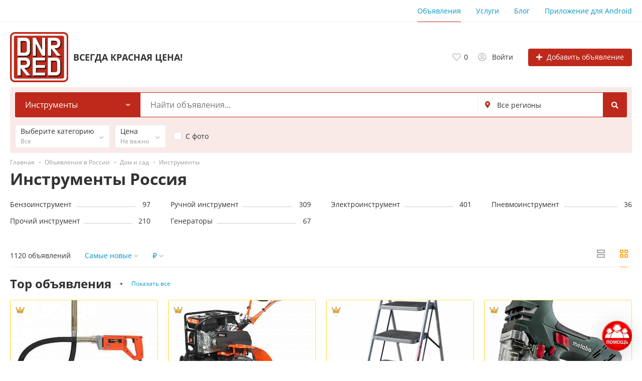

--- FILE ---
content_type: text/html; charset=UTF-8
request_url: https://dnr.red/search/dom-i-sad/instrumenty/
body_size: 29415
content:
<!DOCTYPE html>
<html xmlns:og="http://ogp.me/ns#" xmlns:fb="http://www.facebook.com/2008/fbml">
<head>
<meta http-equiv="Content-Type" content="text/html; charset=utf-8" />
<title>Инструменты - объявления DNR.RED Россия</title>
<meta http-equiv="Content-Language" content="ru" />
<link rel="canonical" href="https://dnr.red/search/dom-i-sad/instrumenty/" />
<meta name="robots" content="index, follow" />
<meta name="format-detection" content="telephone=no" />
<link rel="icon" href="https://dnr.red/files/images/extensions/1d8ac619117fd97.svg" /><link rel="apple-touch-icon-precomposed" href="https://dnr.red/files/images/extensions/1ea45aa4535f1c9.png" /><meta name="viewport" content="width=device-width, initial-scale=1.0, maximum-scale=1.0, user-scalable=no" />
<style>
:root {
    --text-color: #333333 !important;
    --links-color: 0, 150, 199 !important;
    --primary-base-color: #be291b !important;
    --primary-base-color-rgba: 190, 41, 27;
    --secondary-base-color: #FF9D00 !important;
    --icons-color: #be291b !important;
    --filter-active-color: 0, 150, 199 !important;
    --add-button-color: #be291b !important;
    --action-buttons-color: 190, 41, 27 !important;
}
</style><style>
:root {
    --heading-font: 'Open Sans';
    --body-font: 'Open Sans';
}
body {
    font-family: var(--body-font), sans-serif !important;
}
.c-title {
    font-family: var(--heading-font), sans-serif !important;
}
</style><link href="https://dnr.red/themes/platform/css/fontawesome/5.15.4/css/all.min.css" type="text/css" rel="stylesheet" />
<link href="https://dnr.red/themes/platform/css/app.css?v=c222f32c1b154a28438f" type="text/css" rel="stylesheet" />
<link href="https://dnr.red/js/bff/perfect-scrollbar/perfect-scrollbar.css?v=6f36b1309fbbde634a5d54dd1734274a" type="text/css" rel="stylesheet" />
<link href="https://dnr.red/custom/themes/platform/css/custom.css?v=d1beed868a58e9b79d22d68be7776b0e" type="text/css" rel="stylesheet" />
<!-- CookieConsent styles -->
<link rel="stylesheet" href="https://cdn.jsdelivr.net/npm/vanilla-cookieconsent@3/dist/cookieconsent.css">

<!-- CookieConsent script -->
<script src="https://cdn.jsdelivr.net/npm/vanilla-cookieconsent@3/dist/cookieconsent.umd.js"></script>

<script>
document.addEventListener('DOMContentLoaded', function () {
  CookieConsent.run({
    mode: 'opt-in',

    guiOptions: {
      consentModal: {
        layout: 'box',
        position: 'bottom left',
        equalWeightButtons: true,
        flipButtons: false
      },
      preferencesModal: {
        layout: 'box',
        position: 'right',
        equalWeightButtons: true,
        flipButtons: false
      }
    },

    categories: {
      necessary: {
        enabled: true,
        readOnly: true
      },
      analytics: {
        enabled: false,
        autoClear: {
          cookies: [
            // Яндекс.Метрика (куки на .dnr.red)
            { name: /^_ym/,      domain: '.dnr.red' },

            // Matomo (если ставит на .dnr.red)
            { name: /^_pk_id/,   domain: '.dnr.red' },
            { name: /^_pk_ses/,  domain: '.dnr.red' },

            // Top.Mail.Ru на вашем домене
            { name: /^tmr_lvid/,   domain: '.dnr.red' },
            { name: /^tmr_lvidTS/, domain: '.dnr.red' },
            { name: /^tmr_detect$/ },

            // Fingerprint и внутренняя аналитика
            { name: /^br_fingerprint/ },
            { name: /^wsc_/ },
            { name: /^__pcode_page_visit_info_storage__/ }
          ]
        }
      },
      marketing: {
        enabled: false,
        autoClear: {
          cookies: [
            // VK / реклама
            { name: /^remix/ },
            { name: /^tmr_trgfp/ },

            // рекламные через Яндекс (часть может быть на сторонних доменах и не удалится — это нормально)
            { name: /^receive-cookie-deprecation/ }
          ]
        }
      }
    },

    language: {
      default: 'ru',
      autoDetect: 'document',
      translations: {
        ru: {
          consentModal: {
            title: 'Мы используем файлы cookie',
            description: 'Мы используем файлы cookie для работы сайта, аналитики и маркетинга в соответствии с Политикой обработки персональных данных и файлами cookie.',
            acceptAllBtn: 'Принять все',
            acceptNecessaryBtn: 'Только необходимые',
            showPreferencesBtn: 'Настроить',
            footer: ''
          },
          preferencesModal: {
            title: 'Настройки файлов cookie',
            acceptAllBtn: 'Принять все',
            acceptNecessaryBtn: 'Только необходимые',
            savePreferencesBtn: 'Сохранить настройки',
            closeIconLabel: 'Закрыть',
            serviceCounterLabel: 'Сервис|Сервисы',
            sections: [
              {
                title: 'Использование файлов cookie',
                description: 'Мы используем файлы cookie для обеспечения работы сайта, статистики и маркетинга. Вы можете выбрать, какие категории файлов cookie разрешить.'
              },
              {
                title: 'Необходимые cookies <span class="pm__badge">Всегда включено</span>',
                description: 'Эти файлы cookie необходимы для работы сайта (авторизация, чат техподдержки, форма обратной связи и т.п.) и не могут быть отключены.',
                linkedCategory: 'necessary'
              },
              {
                title: 'Аналитические cookies',
                description: 'Эти файлы cookie помогают нам анализировать посещения и улучшать сайт (Яндекс.Метрика, Matomo, Top.Mail.Ru и др.).',
                linkedCategory: 'analytics'
              },
              {
                title: 'Маркетинговые cookies',
                description: 'Эти файлы cookie используются для показа персонализированной рекламы и ремаркетинга (VK, рекламные пиксели и др.).',
                linkedCategory: 'marketing'
              },
              {
                title: 'Дополнительная информация',
                description: 'Подробнее о том, как мы обрабатываем персональные данные и файлы cookie, читайте в нашей Политике обработки персональных данных.'
              }
            ]
          }
        }
      }
    }
  });
});
</script><!-- ADFOX (marketing, cookie consent controlled) -->
<script type="text/plain" data-category="marketing">
  (function () {
    window.yaContextCb = window.yaContextCb || [];

    var d = document;
    var s = d.createElement('script');
    s.async = true;
    s.src = 'https://yandex.ru/ads/system/context.js';

    var f = d.getElementsByTagName('script')[0];
    f.parentNode.insertBefore(s, f);
  })();
</script><link rel="manifest" href="https://dnr.red/files/manifest.json"><script>
if (‘serviceWorker’ in navigator) {
 window.addEventListener(‘load’, function() {  
   navigator.serviceWorker.register(‘/sw.js’).then(
     function(registration) {
       // Registration was successful
       console.log(‘ServiceWorker registration successful with scope: ‘, registration.scope); },
     function(err) {
       // registration failed :(
       console.log(‘ServiceWorker registration failed: ‘, err);
     });
 });
}
</script><script type="text/plain" data-category="analytics" >
  (function () {
    const fpPromise = import('https://openfpcdn.io/fingerprintjs/v3')
      .then(FingerprintJS => FingerprintJS.load());

    fpPromise
      .then(fp => fp.get())
      .then(result => {
        const visitorId = result.visitorId;
        document.cookie = 'br_fingerprint=' + visitorId
          + '; path=/; max-age=31536000; SameSite=Lax';
      })
      .catch(function (err) {
        // можно логировать ошибку, если нужно
        console && console.error && console.error('Fingerprint error', err);
      });
  })();
</script><script type="text/plain" data-category="analytics" >
  (function () {
    var _paq = window._paq = window._paq || [];
    _paq.push(['trackPageView']);
    _paq.push(['enableLinkTracking']);

    var u = 'https://matomo.dnr.taxi/';
    _paq.push(['setTrackerUrl', u + 'matomo.php']);
    _paq.push(['setSiteId', '5']);

    var d = document,
        g = d.createElement('script'),
        s = d.getElementsByTagName('script')[0];
    g.async = true;
    g.src = u + 'matomo.js';
    s.parentNode.insertBefore(g, s);
  })();
</script><!-- Matomo Tag Manager (analytics, cookie consent controlled) -->
<script type="text/plain" data-category="analytics">
  (function () {
    var _mtm = window._mtm = window._mtm || [];
    _mtm.push({'mtm.startTime': (new Date().getTime()), 'event': 'mtm.Start'});

    var d = document,
        g = d.createElement('script'),
        s = d.getElementsByTagName('script')[0];
    g.async = true;
    g.src = 'https://matomo.dnr.taxi/js/container_MoOMaiCF.js';
    s.parentNode.insertBefore(g, s);
  })();
</script>
<!-- End Matomo Tag Manager --><script type="text/plain" data-category="marketing" >
  (function () {
    function renderVkShareButton() {
      if (!window.VK || !VK.Share) {
        return;
      }
      var container = document.getElementById('vk-share-button');
      if (!container) {
        return;
      }
      container.innerHTML = VK.Share.button(false, { type: "round", text: "Поделиться" });
    }
    var s = document.createElement('script');
    s.type = 'text/javascript';
    s.async = true;
    s.src = 'https://vk.com/js/api/share.js?95';
    s.charset = 'windows-1251';
    s.onload = renderVkShareButton;
    var f = document.getElementsByTagName('script')[0];
    f.parentNode.insertBefore(s, f);
  })();
</script><!-- Yandex.Metrika counter (analytics, cookie consent controlled) -->
<script type="text/plain" data-category="analytics" >
    (function(m,e,t,r,i,k,a){
        m[i]=m[i]||function(){(m[i].a=m[i].a||[]).push(arguments)};
        m[i].l=1*new Date();
        for (var j = 0; j < document.scripts.length; j++) {if (document.scripts[j].src === r) { return; }}
        k=e.createElement(t),a=e.getElementsByTagName(t)[0],k.async=1,k.src=r,a.parentNode.insertBefore(k,a)
    })(window, document,'script','https://mc.yandex.ru/metrika/tag.js', 'ym');

    ym(86861303, 'init', {
        webvisor: true,
        clickmap: true,
        ecommerce: "dataLayer",
        accurateTrackBounce: true,
        trackLinks: true
    });
</script>
<noscript>
  <div><img src="https://mc.yandex.ru/watch/86861303" style="position:absolute; left:-9999px;" alt="" /></div>
</noscript>
<!-- /Yandex.Metrika counter --></head>
<body>
<!-- Top.Mail.Ru counter (analytics, cookie consent controlled) -->
<script type="text/plain" data-category="analytics" >
  (function () {
    var _tmr = window._tmr || (window._tmr = []);
    _tmr.push({id: '3366228', type: 'pageView', start: (new Date()).getTime()});

    (function (d, w, id) {
      if (d.getElementById(id)) return;
      var ts = d.createElement('script');
      ts.type = 'text/javascript';
      ts.async = true;
      ts.id = id;
      ts.src = 'https://top-fwz1.mail.ru/js/code.js';

      var f = function () {
        var s = d.getElementsByTagName('script')[0];
        s.parentNode.insertBefore(ts, s);
      };

      if (w.opera === '[object Opera]') {
        d.addEventListener('DOMContentLoaded', f, false);
      } else {
        f();
      }
    })(document, window, 'tmr-code');
  })();
</script>
<noscript>
  <div>
    <img src="https://top-fwz1.mail.ru/counter?id=3366228;js=na"
         style="position:absolute;left:-9999px;" alt="Top.Mail.Ru" />
  </div>
</noscript><!-- Start of Omnidesk Widget script {literal}-->
<script>
!function(e,o){!window.omni?window.omni=[]:'';window.omni.push(o);o.g_config={widget_id:"14487-08p20x51"}; o.type_widget = "mail"; o.email_widget=o.email_widget||{};var w=o.email_widget;w.readyQueue=[];o.config=function(e){ this.g_config.user=e};w.ready=function(e){this.readyQueue.push(e)};var r=e.getElementsByTagName("script")[0];c=e.createElement("script");c.type="text/javascript",c.async=!0;c.src="https://omnidesk.ru/bundles/acmesite/js/cwidget0.2.min.js";r.parentNode.insertBefore(c,r)}(document,[]);
</script>
<!-- End of Omnidesk Widget script {/literal}-->

<script>
    omni[0].config({
        display_button: false, // название класса при значении false - omni-email-widget
    });
    
    omni[0].widget = {
        ready: function() {
            // Если есть данные пользователя в глобальной переменной, используем их
            if (window.omniUserData) {
                omni[0].widget.identify = window.omniUserData;
            }
        }
    };
</script><div class="alert-popup" id="j-alert-global">
  <div class="alert j-wrap">
    <button type="button" class="close"><svg xmlns="http://www.w3.org/2000/svg" class="ico svg" fill="none" height="14" viewBox="0 0 14 14" width="14"><path clip-rule="evenodd" d="M7.00011 8.64063L12.3595 14L14.0001 12.3594L8.64067 7.00007L14.0001 1.64065L12.3596 8.91424e-05L7.00011 5.35952L1.64057 0L0 1.64056L5.35954 7.00007L6.47348e-05 12.3595L1.64063 14.0001L7.00011 8.64063Z" fill="#C3C3C3" fill-rule="evenodd"></path></svg></button>
    <div class="alert-title j-title"></div>
    <div class="alert-message j-message"></div>
  </div>
</div><div class="l-flex-column-content" >
    <div class="l-page">
        <!-- Top Banner -->
		        <!-- Header -->
		<!-- BEGIN nav -->
    <div class="h-header-top-box d-none d-md-block">
        <div class="container">
            <div class="h-header-top-box-in">
                                <nav class="h-header-nav">
                    <ul class="h-header-nav-in">
                                                <li class="active ">
                            <a href="https://dnr.red/search/">Объявления</a>
                        </li>
                                                <li class=" ">
                            <a href="https://dnr.red/services/">Услуги</a>
                        </li>
                                                <li class=" ">
                            <a href="https://dnr.red/blog/">Блог</a>
                        </li>
                                                <li class=" ">
                            <a href="https://www.rustore.ru/catalog/app/com.dnr.red" target="_blank">Приложение для Android</a>
                        </li>
                                            </ul>
                </nav>
            </div>
        </div>
    </div>
<!-- BEGIN header -->
<div class="h-header">
    <div class="container">
        <div class="h-header-in">
            <div class="h-header-logo-box">
                <a class="h-header-logo" href="https://dnr.red/"><img src="https://dnr.red/files/images/extensions/1o1b46c1eb16.svg" alt="ВСЕГДА КРАСНАЯ ЦЕНА!" /></a>
                <div class="h-header-logo-text">
                    <div class="c-title h-header-logo-title">ВСЕГДА КРАСНАЯ ЦЕНА!</div>
                </div>
            </div>
            <div class="h-header-r-actions">
                                    <a class="h-header-m-nav-btn rn-bg-color-burger collapsed" data-target="#h-mob-nav" data-toggle="collapse">
                        <span></span>
                        <span></span>
                        <span></span>
                    </a>
                                <div class="h-header-r-menu" id="j-header-guest-menu">
            <span data-link="https://dnr.red/cabinet/favs" class="c-ico-link c-link-fav h-header-act hidden-link">
    <i class="ico far fa-heart"></i>
    <span class="j-cnt-fav d-none d-md-inline ml-1">0</span>
</span>                        <span class="c-ico-link hidden-link" data-link="https://dnr.red/user/login">
    <i class="ico far fa-user-circle"></i>
    <span class="ml-2 d-none d-md-inline">Войти</span>
</span>
                        <a href="https://dnr.red/item/add" class="btn btn-success btn-add-item">
    <i class="fa fa-plus white mr-lg-1"></i>
    <span class="d-none d-md-inline">Добавить объявление</span>
</a>    </div>
            </div>
            <!--mobile menu user and main menu-->
            <!-- for mobile: collapsed main menu (guest & logined)-->
                        <div class="h-mob-nav collapse" id="h-mob-nav">
                <ul class="h-mob-nav-in">
                    <li><a class="dropdown-item" href="https://dnr.red/">Главная</a></li>
                                            <li class="active">
                            <a class="dropdown-item " href="https://dnr.red/search/">Объявления</a>
                        </li>
                                            <li>
                            <a class="dropdown-item " href="https://dnr.red/services/">Услуги</a>
                        </li>
                                            <li>
                            <a class="dropdown-item " href="https://dnr.red/blog/">Блог</a>
                        </li>
                                            <li>
                            <a class="dropdown-item " href="https://www.rustore.ru/catalog/app/com.dnr.red">Приложение для Android</a>
                        </li>
                                    </ul>
                <div class="mob-fl-nav-collapse-langs"></div>
            </div>
                                </div>
    </div>
</div>
<!-- Chaport data prepare-->
<script type="text/javascript">
    const chaport_user_logined = "";
    const chaport_user_id = "";
    const chaport_user_name = "";
    const chaport_user_email = "";
    const chaport_user_balance = "";
</script>
<!-- END header -->
        <!-- Filter -->
		<div class="j-sticky-fl-search-trigger"></div>
<div class="fl-search-container container fl-on-list-page j-sticky-fl-search">
    <div class="fl-search-h fl-search-panel  fl-search-h-list fl-search-panel-bg-color">
        <noindex>
            <form class="fl-search-h-form" id="j-f-form" action="https://dnr.red/search/dom-i-sad/instrumenty/" method="get">
                <input type="hidden" name="c" value="654" />
                <input type="hidden" name="ct" value="0" />
                <input type="hidden" name="lt" value="gallery" />
                <input type="hidden" name="fa" value="0" />
                <input type="hidden" name="sort" value="new" />
                <input type="hidden" name="cur" value="2" />
                <input type="hidden" name="page" value="1" />
                                <div class="wb-f-panel-header d-md-none">
                    <div class="wb-f-panel-title">Фильтр</div>
                    <a class="wb-f-close j-mobile-filter-close" href="javascript:void(0);">
		                <svg xmlns="http://www.w3.org/2000/svg" class="ico svg" fill="none" height="14" viewBox="0 0 14 14" width="14"><path clip-rule="evenodd" d="M7.00011 8.64063L12.3595 14L14.0001 12.3594L8.64067 7.00007L14.0001 1.64065L12.3596 8.91424e-05L7.00011 5.35952L1.64057 0L0 1.64056L5.35954 7.00007L6.47348e-05 12.3595L1.64063 14.0001L7.00011 8.64063Z" fill="#C3C3C3" fill-rule="evenodd"></path></svg>                    </a>
                </div>
                <div class="wb-f-panel-body">
                    <div class="fl-search-h-line wb-f-box">
		                                        <div class="fl-search-h-cat-box">
    <a class="fl-search-h-cat wb-f-item" href="javascript:void(0);" id="j-f-cat-desktop-link">
        <svg xmlns="http://www.w3.org/2000/svg" class="ico c-primary-color mr-2 d-md-none svg" fill="none" height="18" viewBox="0 0 18 18" width="18"><path d="M12 12V16H16V12H12ZM10 11C10 10.4 10.4 10 11 10H17C17.6 10 18 10.4 18 11V17C18 17.6 17.6 18 17 18H11C10.4 18 10 17.6 10 17V11ZM2 12V16H6V12H2ZM0 11C0 10.4 0.4 10 1 10H7C7.6 10 8 10.4 8 11V17C8 17.6 7.6 18 7 18H1C0.4 18 0 17.6 0 17V11ZM6 2H2V6H6V2ZM7 0C7.6 0 8 0.4 8 1V7C8 7.6 7.6 8 7 8H1C0.4 8 0 7.6 0 7V1C0 0.4 0.4 0 1 0H7ZM16 2H12V6H16V2ZM17 0C17.6 0 18 0.4 18 1V7C18 7.6 17.6 8 17 8H11C10.4 8 10 7.6 10 7V1C10 0.4 10.4 0 11 0H17Z" fill="#FF9D00"></path></svg>        <span class="fl-search-h-cat-title c-shadow-overflow">
             Инструменты        </span>
        <span class="c-drop-arrow"></span>
    </a>
    <div class="fl-search-cats-dropdown j-mobile-filter-first-step" id="j-f-cat-desktop-popup">
        <div id="j-f-cat-desktop-step1" class="wb-f-filter wb-f-filter-showed hide">
            <div class="fl-dropdown-header wb-f-panel-header">
    <a href="javascript:void(0);" class="wb-f-back j-mobile-filter-back">
      <i class="ico fas fa-arrow-left"></i>
    </a>
    <div class="fl-search-dropdown-title wb-f-panel-title">Выберите категорию</div>
        <span class="fl-search-cats-count "><span class="c-number-spaced mr-1">99 296</span> <span class="mr-1">объявлений - </span>
        <a href="https://dnr.red/search/" class="wb-f-back fl-search-back fl-search-back-sm fl-search-next d-none d-md-inline-block ml-0 j-all" data="{id:0,pid:0,title:'Все категории'}">
            <span class="d-none d-md-inline-block">смотреть все объявления</span>
            <i class="ico fas fa-arrow-left"></i>
        </a>
      </span>    <a class="wb-f-close j-mobile-filter-close" href="javascript:void(0);">
      <svg xmlns="http://www.w3.org/2000/svg" class="ico svg" fill="none" height="14" viewBox="0 0 14 14" width="14"><path clip-rule="evenodd" d="M7.00011 8.64063L12.3595 14L14.0001 12.3594L8.64067 7.00007L14.0001 1.64065L12.3596 8.91424e-05L7.00011 5.35952L1.64057 0L0 1.64056L5.35954 7.00007L6.47348e-05 12.3595L1.64063 14.0001L7.00011 8.64063Z" fill="#C3C3C3" fill-rule="evenodd"></path></svg>    </a>
  </div>
  <div class="wb-f-panel-body fl-search-cats-list fc-popup-in j-custom-scroll">
    <ul class="fl-search-cats-list-in">
              <li class="fl-search-cats-item">
                      <a href="https://dnr.red/search/vzaimopomoshh/" class="wb-f-mob-selector fl-search-cats-item-link j-main"
                              data="{id:3012,subs:1,title:'Взаимопомощь',items:141,q:''}">
                  <img alt="Взаимопомощь" width="54px" height="54px" class="fl-search-cat-pic" src="https://dnr.red/files/images/cats/3012odecb.svg"/>                <span class="fl-search-cats-item-name">Взаимопомощь</span>
                    <span class="c-drop-arrow"></span>
                          </a>
                </li>
              <li class="fl-search-cats-item">
                      <a href="https://dnr.red/search/nedvizhimost/" class="wb-f-mob-selector fl-search-cats-item-link j-main"
                              data="{id:2,subs:1,title:'Недвижимость',items:38416,q:''}">
                  <img alt="Недвижимость" width="54px" height="54px" class="fl-search-cat-pic" src="https://dnr.red/files/images/cats/2of189.svg"/>                <span class="fl-search-cats-item-name">Недвижимость</span>
                    <span class="c-drop-arrow"></span>
                          </a>
                </li>
              <li class="fl-search-cats-item">
                      <a href="https://dnr.red/search/auto/" class="wb-f-mob-selector fl-search-cats-item-link j-main"
                              data="{id:3,subs:1,title:'Авто',items:10469,q:''}">
                  <img alt="Авто" width="54px" height="54px" class="fl-search-cat-pic" src="https://dnr.red/files/images/cats/3o9cf2.svg"/>                <span class="fl-search-cats-item-name">Авто</span>
                    <span class="c-drop-arrow"></span>
                          </a>
                </li>
              <li class="fl-search-cats-item">
                      <a href="https://dnr.red/search/detskiy-mir/" class="wb-f-mob-selector fl-search-cats-item-link j-main"
                              data="{id:36,subs:1,title:'Детский мир',items:3203,q:''}">
                  <img alt="Детский мир" width="54px" height="54px" class="fl-search-cat-pic" src="https://dnr.red/files/images/cats/36o2ef0.svg"/>                <span class="fl-search-cats-item-name">Детский мир</span>
                    <span class="c-drop-arrow"></span>
                          </a>
                </li>
              <li class="fl-search-cats-item">
                      <a href="https://dnr.red/search/elektronika/" class="wb-f-mob-selector fl-search-cats-item-link j-main"
                              data="{id:37,subs:1,title:'Электроника',items:14247,q:''}">
                  <img alt="Электроника" width="54px" height="54px" class="fl-search-cat-pic" src="https://dnr.red/files/images/cats/37oc8c9.svg"/>                <span class="fl-search-cats-item-name">Электроника</span>
                    <span class="c-drop-arrow"></span>
                          </a>
                </li>
              <li class="fl-search-cats-item">
                      <a href="https://dnr.red/search/zhivotnye/" class="wb-f-mob-selector fl-search-cats-item-link j-main"
                              data="{id:35,subs:1,title:'Животные',items:901,q:''}">
                  <img alt="Животные" width="54px" height="54px" class="fl-search-cat-pic" src="https://dnr.red/files/images/cats/35o9d1a.svg"/>                <span class="fl-search-cats-item-name">Животные</span>
                    <span class="c-drop-arrow"></span>
                          </a>
                </li>
              <li class="fl-search-cats-item">
                      <a href="https://dnr.red/search/uslugi/" class="wb-f-mob-selector fl-search-cats-item-link j-main"
                              data="{id:7,subs:1,title:'Услуги',items:4482,q:''}">
                  <img alt="Услуги" width="54px" height="54px" class="fl-search-cat-pic" src="https://dnr.red/files/images/cats/7o78a6.svg"/>                <span class="fl-search-cats-item-name">Услуги</span>
                    <span class="c-drop-arrow"></span>
                          </a>
                </li>
              <li class="fl-search-cats-item">
                      <a href="https://dnr.red/search/moda-i-stil/" class="wb-f-mob-selector fl-search-cats-item-link j-main"
                              data="{id:891,subs:1,title:'Мода и стиль',items:6797,q:''}">
                  <img alt="Мода и стиль" width="54px" height="54px" class="fl-search-cat-pic" src="https://dnr.red/files/images/cats/891o0422.svg"/>                <span class="fl-search-cats-item-name">Мода и стиль</span>
                    <span class="c-drop-arrow"></span>
                          </a>
                </li>
              <li class="fl-search-cats-item">
                      <a href="https://dnr.red/search/dom-i-sad/" class="wb-f-mob-selector fl-search-cats-item-link j-main"
                              data="{id:899,subs:1,title:'Дом и сад',items:8534,q:''}">
                  <img alt="Дом и сад" width="54px" height="54px" class="fl-search-cat-pic" src="https://dnr.red/files/images/cats/899od932.svg"/>                <span class="fl-search-cats-item-name">Дом и сад</span>
                    <span class="c-drop-arrow"></span>
                          </a>
                </li>
              <li class="fl-search-cats-item">
                      <a href="https://dnr.red/search/biznes/" class="wb-f-mob-selector fl-search-cats-item-link j-main"
                              data="{id:675,subs:1,title:'Бизнес',items:2952,q:''}">
                  <img alt="Бизнес" width="54px" height="54px" class="fl-search-cat-pic" src="https://dnr.red/files/images/cats/675o5170.svg"/>                <span class="fl-search-cats-item-name">Бизнес</span>
                    <span class="c-drop-arrow"></span>
                          </a>
                </li>
              <li class="fl-search-cats-item">
                      <a href="https://dnr.red/search/rabota/" class="wb-f-mob-selector fl-search-cats-item-link j-main"
                              data="{id:6,subs:1,title:'Работа',items:1136,q:''}">
                  <img alt="Работа" width="54px" height="54px" class="fl-search-cat-pic" src="https://dnr.red/files/images/cats/6obf82.svg"/>                <span class="fl-search-cats-item-name">Работа</span>
                    <span class="c-drop-arrow"></span>
                          </a>
                </li>
              <li class="fl-search-cats-item">
                      <a href="https://dnr.red/search/hobbi-otdyh-i-sport/" class="wb-f-mob-selector fl-search-cats-item-link j-main"
                              data="{id:903,subs:1,title:'Хобби, отдых и спорт',items:8018,q:''}">
                  <img alt="Хобби, отдых и спорт" width="54px" height="54px" class="fl-search-cat-pic" src="https://dnr.red/files/images/cats/903o7ca2.svg"/>                <span class="fl-search-cats-item-name">Хобби, отдых и спорт</span>
                    <span class="c-drop-arrow"></span>
                          </a>
                </li>
            <a href="https://dnr.red/search/" class="wb-f-mob-selector d-md-none j-all" data="{id:0,pid:0,title:'Все категории'}">
        смотреть все объявления      </a>
    </ul>
  </div>
        </div>
        <div id="j-f-cat-desktop-step2" class="wb-f-filter wb-f-filter-showed">
            <div class="fl-dropdown-header wb-f-panel-header">
    <div class="fl-dropdown-header-in">
      <div class="fl-dropdown-header-l">
        <span data-link="https://dnr.red/search/dom-i-sad/" class="fc-item-pic img hidden-link j-parent" data="{id:899,pid:1,subs:1,title:'Дом и сад',items:8534}">
            <img alt="Дом и сад" width="54px" height="54px" src="https://dnr.red/files/images/cats/899od932.svg"/>        </span>
      </div>
      <div class="fl-dropdown-header-r">
                  <a href="javascript:void(0);" class="wb-f-back fl-search-back fl-search-back-sm j-back" data="{prev:0}">
            <i class="ico fas fa-arrow-left"></i>
            <span class="ml-1 d-none d-md-inline-block">Вернуться к основным категориям</span>
          </a>
                <div class="fl-search-dropdown-title wb-f-panel-title">Дом и сад</div>
        <span class="fl-search-cats-count">
                          <a href="https://dnr.red/search/dom-i-sad/" class="c-number-spaced j-f-cat-desktop-step2-parent">8 534</a>&nbsp;объявления        </span>
        <a class="wb-f-close j-mobile-filter-close" href="javascript:void(0);">
          <svg xmlns="http://www.w3.org/2000/svg" class="ico svg" fill="none" height="14" viewBox="0 0 14 14" width="14"><path clip-rule="evenodd" d="M7.00011 8.64063L12.3595 14L14.0001 12.3594L8.64067 7.00007L14.0001 1.64065L12.3596 8.91424e-05L7.00011 5.35952L1.64057 0L0 1.64056L5.35954 7.00007L6.47348e-05 12.3595L1.64063 14.0001L7.00011 8.64063Z" fill="#C3C3C3" fill-rule="evenodd"></path></svg>        </a>
      </div>
    </div>
  </div>
  <div class="wb-f-panel-body fl-search-cats-sub-list">
          <ul class="fl-search-sub-cats">        <li>
        <a href="https://dnr.red/search/dom-i-sad/mebel/" class="wb-f-mob-selector j-sub" data="{id:57,pid:899,subs:1,lvl:2,title:'Мебель',items:1147}"><span class="fl-search-cats-item-name">Мебель</span>            <span class="c-drop-arrow"></span>        </a>
        </li>        <li>
        <a href="https://dnr.red/search/dom-i-sad/predmety-interera/" class="wb-f-mob-selector j-sub" data="{id:60,pid:899,subs:1,lvl:2,title:'Предметы интерьера',items:420}"><span class="fl-search-cats-item-name">Предметы интерьера</span>            <span class="c-drop-arrow"></span>        </a>
        </li>        <li>
        <a href="https://dnr.red/search/dom-i-sad/stroitelstvo-remont/" class="wb-f-mob-selector j-sub" data="{id:641,pid:899,subs:1,lvl:2,title:'Строительство / ремонт',items:1745}"><span class="fl-search-cats-item-name">Строительство / ремонт</span>            <span class="c-drop-arrow"></span>        </a>
        </li>        <li>
        <a href="https://dnr.red/search/dom-i-sad/instrumenty/" class="wb-f-mob-selector j-sub" data="{id:654,pid:899,subs:1,lvl:2,title:'Инструменты',items:1120}"><span class="fl-search-cats-item-name">Инструменты</span>            <span class="c-drop-arrow"></span>        </a>
        </li>        <li>
        <a href="https://dnr.red/search/dom-i-sad/komnatnye-rasteniya/" class="wb-f-mob-selector j-sub" data="{id:48,pid:899,subs:0,lvl:2,title:'Комнатные растения',items:228}"><span class="fl-search-cats-item-name">Комнатные растения</span>        </a>
        </li>        <li>
        <a href="https://dnr.red/search/dom-i-sad/sadovye-rasteniya/" class="wb-f-mob-selector j-sub" data="{id:609,pid:899,subs:0,lvl:2,title:'Садовые растения',items:178}"><span class="fl-search-cats-item-name">Садовые растения</span>        </a>
        </li>        <li>
        <a href="https://dnr.red/search/dom-i-sad/rassada/" class="wb-f-mob-selector j-sub" data="{id:610,pid:899,subs:0,lvl:2,title:'Рассада',items:21}"><span class="fl-search-cats-item-name">Рассада</span>        </a>
        </li>      </ul>
          <ul class="fl-search-sub-cats">        <li>
        <a href="https://dnr.red/search/dom-i-sad/sadovyy-inventar/" class="wb-f-mob-selector j-sub" data="{id:611,pid:899,subs:0,lvl:2,title:'Садовый инвентарь',items:133}"><span class="fl-search-cats-item-name">Садовый инвентарь</span>        </a>
        </li>        <li>
        <a href="https://dnr.red/search/dom-i-sad/sadovodstvo-prochee/" class="wb-f-mob-selector j-sub" data="{id:612,pid:899,subs:0,lvl:2,title:'Садоводство - прочее',items:148}"><span class="fl-search-cats-item-name">Садоводство - прочее</span>        </a>
        </li>        <li>
        <a href="https://dnr.red/search/dom-i-sad/hozyaystvennyy-inventar/" class="wb-f-mob-selector j-sub" data="{id:537,pid:899,subs:0,lvl:2,title:'Хозяйственный инвентарь',items:304}"><span class="fl-search-cats-item-name">Хозяйственный инвентарь</span>        </a>
        </li>        <li>
        <a href="https://dnr.red/search/dom-i-sad/prochie-tovary-dlya-doma/" class="wb-f-mob-selector j-sub" data="{id:63,pid:899,subs:0,lvl:2,title:'Прочие товары для дома',items:1437}"><span class="fl-search-cats-item-name">Прочие товары для дома</span>        </a>
        </li>        <li>
        <a href="https://dnr.red/search/dom-i-sad/produkty-pitanija-napitki/" class="wb-f-mob-selector j-sub" data="{id:3005,pid:899,subs:0,lvl:2,title:'Продукты питания / напитки',items:111}"><span class="fl-search-cats-item-name">Продукты питания / напитки</span>        </a>
        </li>        <li>
        <a href="https://dnr.red/search/dom-i-sad/posuda-kuhonnaja-utvar/" class="wb-f-mob-selector j-sub" data="{id:3006,pid:899,subs:0,lvl:2,title:'Посуда / кухонная утварь',items:1542}"><span class="fl-search-cats-item-name">Посуда / кухонная утварь</span>        </a>
        </li>      </ul>
      </div>
        </div>
    </div>
</div>
                                                <div class="fl-search-h-input-box">
                            <input class="fl-search-h-input" type="text" name="q" id="j-f-query" placeholder="Найти объявления..." autocomplete="off" value="" maxlength="80" />
                            <div class="fl-search-h-results" id="j-search-quick-dd">
                                <div class="fl-search-h-results-in j-search-quick-dd-list"></div>
                            </div>
                            <a class="fl-search-h-input-filter-toggle" id="j-mob-search-toggle" href="javascript:void(0);">
                              <span class="c-dot c-count-dot"></span>                              <i class="ico fas fa-sliders-h"></i>
                            </a>
                            <a class="fl-search-h-input-filter-close" id="j-mob-search-close" href="javascript:void(0);">
		                        <svg xmlns="http://www.w3.org/2000/svg" class="ico fl-search-h-input-close svg" fill="none" height="14" viewBox="0 0 14 14" width="14"><path clip-rule="evenodd" d="M7.00011 8.64063L12.3595 14L14.0001 12.3594L8.64067 7.00007L14.0001 1.64065L12.3596 8.91424e-05L7.00011 5.35952L1.64057 0L0 1.64056L5.35954 7.00007L6.47348e-05 12.3595L1.64063 14.0001L7.00011 8.64063Z" fill="#C3C3C3" fill-rule="evenodd"></path></svg>                            </a>
                        </div>
                                                <div class="fl-geo-blocks-wrap w-100-mobile" id="j-f-region">
      <div class="fl-search-geo">
        <div class="fl-selected-geo wb-f-item" id="j-f-region-desktop-link">
            <i class="ico c-primary-color mr-2 fas fa-map-marker-alt"></i>
            <span class="fl-selected-geo-title c-shadow-overflow d-sm-none j-f-region-mobile-ac-click">Все регионы</span>
            <div class="fl-geo-input relative">
                <i class="ico fas fa-search d-md-none"></i>
                <input class="form-control j-f-region-ac" placeholder="Все регионы" type="text" />
            </div>
            <span class="c-drop-arrow"></span>
        </div>
        <a class="c-close j-f-region-close hide" href="https://dnr.red/">
            <svg xmlns="http://www.w3.org/2000/svg" class="ico svg" fill="none" height="14" viewBox="0 0 14 14" width="14"><path clip-rule="evenodd" d="M7.00011 8.64063L12.3595 14L14.0001 12.3594L8.64067 7.00007L14.0001 1.64065L12.3596 8.91424e-05L7.00011 5.35952L1.64057 0L0 1.64056L5.35954 7.00007L6.47348e-05 12.3595L1.64063 14.0001L7.00011 8.64063Z" fill="#C3C3C3" fill-rule="evenodd"></path></svg>        </a>
                <!--mob search-->
<div class="fc-quick-search-mob">
    <a class="wb-f-back j-sub-back-mob" href="javascript:">
        <i class="ico fas fa-arrow-left"></i>
    </a>
    <input class="form-control j-f-region-ac-mob" type="text" placeholder="Введите название региона..." />
    <a class="wb-f-close wb-f-search-close j-geo-search-mob-close" href="javascript:">
        <svg xmlns="http://www.w3.org/2000/svg" class="ico svg" fill="none" height="14" viewBox="0 0 14 14" width="14"><path clip-rule="evenodd" d="M7.00011 8.64063L12.3595 14L14.0001 12.3594L8.64067 7.00007L14.0001 1.64065L12.3596 8.91424e-05L7.00011 5.35952L1.64057 0L0 1.64056L5.35954 7.00007L6.47348e-05 12.3595L1.64063 14.0001L7.00011 8.64063Z" fill="#C3C3C3" fill-rule="evenodd"></path></svg>    </a>
</div>
<div id="j-f-geo-popup" class="fl-search-geo-dropdown hide">
    <div class="wb-f-filter wb-f-filter-showed j-suggest"></div>
    <div class="wb-f-filter wb-f-filter-showed j-step-first j-suggest-hidden  " data-id="1000">
      <div class="fl-dropdown-header wb-f-panel-header j-geo-search-mob-box">
    <div class="fl-dropdown-header-in flex-column flex-md-row">
        <div class="fl-search-dropdown-title">
                        <a href="javascript:" class="wb-f-back j-mobile-back">
                <i class="ico fas fa-arrow-left"></i>
            </a>
                        <span class="wb-f-panel-title">Россия</span>
        </div>
                <span  data-link="https://dnr.red/" data="{id:1000,key:&#039;rossija&#039;}" class="fl-search-all-region hidden-link j-apply-link d-none d-md-inline-block">Искать по выбранной стране</span>
    </div>
    <a class="wb-f-close wb-f-search-btn j-geo-search-mob-btn" href="javascript:">
        <i class="ico fas fa-search grey-icon"></i>
    </a>
</div>
<div class="wb-f-panel-body fl-dropdown-body">
    <div class="j-loader-placeholder"></div>
        <a  data-link="https://dnr.red/" data="{id:1000,key:&#039;rossija&#039;}" class="fl-search-all-region hidden-link j-apply-link wb-f-box d-md-none wb-f-mob-selector">Искать по выбранной стране</a>
    <div class="wb-f-box fl-areas-cities-list fl-areas">
                <div class="col-4"><ul>
                    <li class="fl-city-item">
                <span class="hidden-link wb-f-mob-selector j-sub-list" title="Донецкая Народная Республика" data-link="https://dnr.red/dnr/" data="{id:11353169,key:'dnr'}">
                    <span>Донецкая Народная Республика</span>
                                        <span class="c-drop-arrow"></span>
                                    </span>
            </li>
                    <li class="fl-city-item">
                <span class="hidden-link wb-f-mob-selector j-sub-list" title="Луганская Народная Республика" data-link="https://dnr.red/lnr/" data="{id:11353170,key:'lnr'}">
                    <span>Луганская Народная Республика</span>
                                        <span class="c-drop-arrow"></span>
                                    </span>
            </li>
                    <li class="fl-city-item">
                <span class="hidden-link wb-f-mob-selector j-sub-list" title="Херсонская область" data-link="https://dnr.red/kho/" data="{id:11353171,key:'kho'}">
                    <span>Херсонская область</span>
                                        <span class="c-drop-arrow"></span>
                                    </span>
            </li>
                    <li class="fl-city-item">
                <span class="hidden-link wb-f-mob-selector j-sub-list" title="Запорожская область" data-link="https://dnr.red/zo/" data="{id:11353181,key:'zo'}">
                    <span>Запорожская область</span>
                                        <span class="c-drop-arrow"></span>
                                    </span>
            </li>
                    <li class="fl-city-item">
                <span class="hidden-link wb-f-mob-selector j-sub-list" title="Москва и Московская обл." data-link="https://dnr.red/moskovskaja-oblast/" data="{id:1003,key:'moskovskaja-oblast'}">
                    <span>Москва и Московская обл.</span>
                                        <span class="c-drop-arrow"></span>
                                    </span>
            </li>
                    <li class="fl-city-item">
                <span class="hidden-link wb-f-mob-selector j-sub-list" title="Санкт-Петербург и область" data-link="https://dnr.red/leningradskaja-oblast/" data="{id:1005,key:'leningradskaja-oblast'}">
                    <span>Санкт-Петербург и область</span>
                                        <span class="c-drop-arrow"></span>
                                    </span>
            </li>
                    <li class="fl-city-item">
                <span class="hidden-link wb-f-mob-selector j-sub-list" title="Адыгея" data-link="https://dnr.red/adygeja/" data="{id:1006,key:'adygeja'}">
                    <span>Адыгея</span>
                                        <span class="c-drop-arrow"></span>
                                    </span>
            </li>
                    <li class="fl-city-item">
                <span class="hidden-link wb-f-mob-selector j-sub-list" title="Алтайский край" data-link="https://dnr.red/altajskij-kraj/" data="{id:1007,key:'altajskij-kraj'}">
                    <span>Алтайский край</span>
                                        <span class="c-drop-arrow"></span>
                                    </span>
            </li>
                    <li class="fl-city-item">
                <span class="hidden-link wb-f-mob-selector j-sub-list" title="Амурская область" data-link="https://dnr.red/amurskaja-oblast/" data="{id:1008,key:'amurskaja-oblast'}">
                    <span>Амурская область</span>
                                        <span class="c-drop-arrow"></span>
                                    </span>
            </li>
                    <li class="fl-city-item">
                <span class="hidden-link wb-f-mob-selector j-sub-list" title="Архангельская область" data-link="https://dnr.red/arkhangelskaja-oblast/" data="{id:1009,key:'arkhangelskaja-oblast'}">
                    <span>Архангельская область</span>
                                        <span class="c-drop-arrow"></span>
                                    </span>
            </li>
                    <li class="fl-city-item">
                <span class="hidden-link wb-f-mob-selector j-sub-list" title="Астраханская область" data-link="https://dnr.red/astrahanskaja-oblast/" data="{id:1010,key:'astrahanskaja-oblast'}">
                    <span>Астраханская область</span>
                                        <span class="c-drop-arrow"></span>
                                    </span>
            </li>
                    <li class="fl-city-item">
                <span class="hidden-link wb-f-mob-selector j-sub-list" title="Башкортостан (Башкирия)" data-link="https://dnr.red/bashkortostan/" data="{id:1011,key:'bashkortostan'}">
                    <span>Башкортостан (Башкирия)</span>
                                        <span class="c-drop-arrow"></span>
                                    </span>
            </li>
                    <li class="fl-city-item">
                <span class="hidden-link wb-f-mob-selector j-sub-list" title="Белгородская область" data-link="https://dnr.red/belgorodskaja-oblast/" data="{id:1012,key:'belgorodskaja-oblast'}">
                    <span>Белгородская область</span>
                                        <span class="c-drop-arrow"></span>
                                    </span>
            </li>
                    <li class="fl-city-item">
                <span class="hidden-link wb-f-mob-selector j-sub-list" title="Брянская область" data-link="https://dnr.red/branskaja-oblast/" data="{id:1013,key:'branskaja-oblast'}">
                    <span>Брянская область</span>
                                        <span class="c-drop-arrow"></span>
                                    </span>
            </li>
                    <li class="fl-city-item">
                <span class="hidden-link wb-f-mob-selector j-sub-list" title="Бурятия" data-link="https://dnr.red/buratija/" data="{id:1014,key:'buratija'}">
                    <span>Бурятия</span>
                                        <span class="c-drop-arrow"></span>
                                    </span>
            </li>
                    <li class="fl-city-item">
                <span class="hidden-link wb-f-mob-selector j-sub-list" title="Владимирская область" data-link="https://dnr.red/vladimirskaja-oblast/" data="{id:1015,key:'vladimirskaja-oblast'}">
                    <span>Владимирская область</span>
                                        <span class="c-drop-arrow"></span>
                                    </span>
            </li>
                    <li class="fl-city-item">
                <span class="hidden-link wb-f-mob-selector j-sub-list" title="Волгоградская область" data-link="https://dnr.red/volgogradskaja-oblast/" data="{id:1016,key:'volgogradskaja-oblast'}">
                    <span>Волгоградская область</span>
                                        <span class="c-drop-arrow"></span>
                                    </span>
            </li>
                    <li class="fl-city-item">
                <span class="hidden-link wb-f-mob-selector j-sub-list" title="Вологодская область" data-link="https://dnr.red/vologodskaja-oblast/" data="{id:1017,key:'vologodskaja-oblast'}">
                    <span>Вологодская область</span>
                                        <span class="c-drop-arrow"></span>
                                    </span>
            </li>
                    <li class="fl-city-item">
                <span class="hidden-link wb-f-mob-selector j-sub-list" title="Воронежская область" data-link="https://dnr.red/voronezhskaja-oblast/" data="{id:1018,key:'voronezhskaja-oblast'}">
                    <span>Воронежская область</span>
                                        <span class="c-drop-arrow"></span>
                                    </span>
            </li>
                    <li class="fl-city-item">
                <span class="hidden-link wb-f-mob-selector j-sub-list" title="Дагестан" data-link="https://dnr.red/dagestan/" data="{id:1019,key:'dagestan'}">
                    <span>Дагестан</span>
                                        <span class="c-drop-arrow"></span>
                                    </span>
            </li>
                    <li class="fl-city-item">
                <span class="hidden-link wb-f-mob-selector j-sub-list" title="Еврейская АО" data-link="https://dnr.red/jevrejskaja-ao/" data="{id:1020,key:'jevrejskaja-ao'}">
                    <span>Еврейская АО</span>
                                        <span class="c-drop-arrow"></span>
                                    </span>
            </li>
                    <li class="fl-city-item">
                <span class="hidden-link wb-f-mob-selector j-sub-list" title="Забайкальский край" data-link="https://dnr.red/zabajkalskij-kraj/" data="{id:1021,key:'zabajkalskij-kraj'}">
                    <span>Забайкальский край</span>
                                        <span class="c-drop-arrow"></span>
                                    </span>
            </li>
                    <li class="fl-city-item">
                <span class="hidden-link wb-f-mob-selector j-sub-list" title="Ивановская область" data-link="https://dnr.red/ivanovskaja-oblast/" data="{id:1022,key:'ivanovskaja-oblast'}">
                    <span>Ивановская область</span>
                                        <span class="c-drop-arrow"></span>
                                    </span>
            </li>
                    <li class="fl-city-item">
                <span class="hidden-link wb-f-mob-selector j-sub-list" title="Ингушетия" data-link="https://dnr.red/ingushetija/" data="{id:1023,key:'ingushetija'}">
                    <span>Ингушетия</span>
                                        <span class="c-drop-arrow"></span>
                                    </span>
            </li>
                    <li class="fl-city-item">
                <span class="hidden-link wb-f-mob-selector j-sub-list" title="Иркутская область" data-link="https://dnr.red/irkutskaja-oblast/" data="{id:1024,key:'irkutskaja-oblast'}">
                    <span>Иркутская область</span>
                                        <span class="c-drop-arrow"></span>
                                    </span>
            </li>
                    <li class="fl-city-item">
                <span class="hidden-link wb-f-mob-selector j-sub-list" title="Кабардино-Балкария" data-link="https://dnr.red/kabardino-balkarija/" data="{id:1025,key:'kabardino-balkarija'}">
                    <span>Кабардино-Балкария</span>
                                        <span class="c-drop-arrow"></span>
                                    </span>
            </li>
                    <li class="fl-city-item">
                <span class="hidden-link wb-f-mob-selector j-sub-list" title="Калининградская область" data-link="https://dnr.red/kaliningradskaja-oblast/" data="{id:1026,key:'kaliningradskaja-oblast'}">
                    <span>Калининградская область</span>
                                        <span class="c-drop-arrow"></span>
                                    </span>
            </li>
                    <li class="fl-city-item">
                <span class="hidden-link wb-f-mob-selector j-sub-list" title="Калмыкия" data-link="https://dnr.red/kalmykija/" data="{id:1027,key:'kalmykija'}">
                    <span>Калмыкия</span>
                                        <span class="c-drop-arrow"></span>
                                    </span>
            </li>
                    <li class="fl-city-item">
                <span class="hidden-link wb-f-mob-selector j-sub-list" title="Калужская область" data-link="https://dnr.red/kaluzhskaja-oblast/" data="{id:1028,key:'kaluzhskaja-oblast'}">
                    <span>Калужская область</span>
                                        <span class="c-drop-arrow"></span>
                                    </span>
            </li>
        </ul></div><div class="col-4"><ul>            <li class="fl-city-item">
                <span class="hidden-link wb-f-mob-selector j-sub-list" title="Камчатский край" data-link="https://dnr.red/kamchatskij-kraj/" data="{id:1029,key:'kamchatskij-kraj'}">
                    <span>Камчатский край</span>
                                        <span class="c-drop-arrow"></span>
                                    </span>
            </li>
                    <li class="fl-city-item">
                <span class="hidden-link wb-f-mob-selector j-sub-list" title="Карачаево-Черкесия" data-link="https://dnr.red/karachajevo-cherkesija/" data="{id:1030,key:'karachajevo-cherkesija'}">
                    <span>Карачаево-Черкесия</span>
                                        <span class="c-drop-arrow"></span>
                                    </span>
            </li>
                    <li class="fl-city-item">
                <span class="hidden-link wb-f-mob-selector j-sub-list" title="Карелия" data-link="https://dnr.red/karelija/" data="{id:1031,key:'karelija'}">
                    <span>Карелия</span>
                                        <span class="c-drop-arrow"></span>
                                    </span>
            </li>
                    <li class="fl-city-item">
                <span class="hidden-link wb-f-mob-selector j-sub-list" title="Кемеровская область" data-link="https://dnr.red/kemerovskaja-oblast/" data="{id:1032,key:'kemerovskaja-oblast'}">
                    <span>Кемеровская область</span>
                                        <span class="c-drop-arrow"></span>
                                    </span>
            </li>
                    <li class="fl-city-item">
                <span class="hidden-link wb-f-mob-selector j-sub-list" title="Кировская область" data-link="https://dnr.red/kirovskaja-oblast/" data="{id:1033,key:'kirovskaja-oblast'}">
                    <span>Кировская область</span>
                                        <span class="c-drop-arrow"></span>
                                    </span>
            </li>
                    <li class="fl-city-item">
                <span class="hidden-link wb-f-mob-selector j-sub-list" title="Коми" data-link="https://dnr.red/komi/" data="{id:1034,key:'komi'}">
                    <span>Коми</span>
                                        <span class="c-drop-arrow"></span>
                                    </span>
            </li>
                    <li class="fl-city-item">
                <span class="hidden-link wb-f-mob-selector j-sub-list" title="Костромская область" data-link="https://dnr.red/kostromskaja-oblast/" data="{id:1035,key:'kostromskaja-oblast'}">
                    <span>Костромская область</span>
                                        <span class="c-drop-arrow"></span>
                                    </span>
            </li>
                    <li class="fl-city-item">
                <span class="hidden-link wb-f-mob-selector j-sub-list" title="Краснодарский край" data-link="https://dnr.red/krasnodarskij-kraj/" data="{id:1036,key:'krasnodarskij-kraj'}">
                    <span>Краснодарский край</span>
                                        <span class="c-drop-arrow"></span>
                                    </span>
            </li>
                    <li class="fl-city-item">
                <span class="hidden-link wb-f-mob-selector j-sub-list" title="Красноярский край" data-link="https://dnr.red/krasnojarskij-kraj/" data="{id:1037,key:'krasnojarskij-kraj'}">
                    <span>Красноярский край</span>
                                        <span class="c-drop-arrow"></span>
                                    </span>
            </li>
                    <li class="fl-city-item">
                <span class="hidden-link wb-f-mob-selector j-sub-list" title="Курганская область" data-link="https://dnr.red/kurganskaja-oblast/" data="{id:1038,key:'kurganskaja-oblast'}">
                    <span>Курганская область</span>
                                        <span class="c-drop-arrow"></span>
                                    </span>
            </li>
                    <li class="fl-city-item">
                <span class="hidden-link wb-f-mob-selector j-sub-list" title="Курская область" data-link="https://dnr.red/kurskaja-oblast/" data="{id:1039,key:'kurskaja-oblast'}">
                    <span>Курская область</span>
                                        <span class="c-drop-arrow"></span>
                                    </span>
            </li>
                    <li class="fl-city-item">
                <span class="hidden-link wb-f-mob-selector j-sub-list" title="Липецкая область" data-link="https://dnr.red/lipeckaja-oblast/" data="{id:1040,key:'lipeckaja-oblast'}">
                    <span>Липецкая область</span>
                                        <span class="c-drop-arrow"></span>
                                    </span>
            </li>
                    <li class="fl-city-item">
                <span class="hidden-link wb-f-mob-selector j-sub-list" title="Магаданская область" data-link="https://dnr.red/magadanskaja-oblast/" data="{id:1041,key:'magadanskaja-oblast'}">
                    <span>Магаданская область</span>
                                        <span class="c-drop-arrow"></span>
                                    </span>
            </li>
                    <li class="fl-city-item">
                <span class="hidden-link wb-f-mob-selector j-sub-list" title="Марий Эл" data-link="https://dnr.red/marij-el/" data="{id:1042,key:'marij-el'}">
                    <span>Марий Эл</span>
                                        <span class="c-drop-arrow"></span>
                                    </span>
            </li>
                    <li class="fl-city-item">
                <span class="hidden-link wb-f-mob-selector j-sub-list" title="Мордовия" data-link="https://dnr.red/mordovija/" data="{id:1043,key:'mordovija'}">
                    <span>Мордовия</span>
                                        <span class="c-drop-arrow"></span>
                                    </span>
            </li>
                    <li class="fl-city-item">
                <span class="hidden-link wb-f-mob-selector j-sub-list" title="Мурманская область" data-link="https://dnr.red/murmanskaja-oblast/" data="{id:1044,key:'murmanskaja-oblast'}">
                    <span>Мурманская область</span>
                                        <span class="c-drop-arrow"></span>
                                    </span>
            </li>
                    <li class="fl-city-item">
                <span class="hidden-link wb-f-mob-selector j-sub-list" title="Ненецкий АО" data-link="https://dnr.red/neneckij-ao/" data="{id:1045,key:'neneckij-ao'}">
                    <span>Ненецкий АО</span>
                                        <span class="c-drop-arrow"></span>
                                    </span>
            </li>
                    <li class="fl-city-item">
                <span class="hidden-link wb-f-mob-selector j-sub-list" title="Нижегородская область" data-link="https://dnr.red/nizhegorodskaja-oblast/" data="{id:1046,key:'nizhegorodskaja-oblast'}">
                    <span>Нижегородская область</span>
                                        <span class="c-drop-arrow"></span>
                                    </span>
            </li>
                    <li class="fl-city-item">
                <span class="hidden-link wb-f-mob-selector j-sub-list" title="Новгородская область" data-link="https://dnr.red/novgorodskaja-oblast/" data="{id:1047,key:'novgorodskaja-oblast'}">
                    <span>Новгородская область</span>
                                        <span class="c-drop-arrow"></span>
                                    </span>
            </li>
                    <li class="fl-city-item">
                <span class="hidden-link wb-f-mob-selector j-sub-list" title="Новосибирская область" data-link="https://dnr.red/novosibirskaja-oblast/" data="{id:1048,key:'novosibirskaja-oblast'}">
                    <span>Новосибирская область</span>
                                        <span class="c-drop-arrow"></span>
                                    </span>
            </li>
                    <li class="fl-city-item">
                <span class="hidden-link wb-f-mob-selector j-sub-list" title="Омская область" data-link="https://dnr.red/omskaja-oblast/" data="{id:1049,key:'omskaja-oblast'}">
                    <span>Омская область</span>
                                        <span class="c-drop-arrow"></span>
                                    </span>
            </li>
                    <li class="fl-city-item">
                <span class="hidden-link wb-f-mob-selector j-sub-list" title="Оренбургская область" data-link="https://dnr.red/orenburgskaja-oblast/" data="{id:1050,key:'orenburgskaja-oblast'}">
                    <span>Оренбургская область</span>
                                        <span class="c-drop-arrow"></span>
                                    </span>
            </li>
                    <li class="fl-city-item">
                <span class="hidden-link wb-f-mob-selector j-sub-list" title="Орловская область" data-link="https://dnr.red/orlovskaja-oblast/" data="{id:1051,key:'orlovskaja-oblast'}">
                    <span>Орловская область</span>
                                        <span class="c-drop-arrow"></span>
                                    </span>
            </li>
                    <li class="fl-city-item">
                <span class="hidden-link wb-f-mob-selector j-sub-list" title="Пензенская область" data-link="https://dnr.red/penzenskaja-oblast/" data="{id:1052,key:'penzenskaja-oblast'}">
                    <span>Пензенская область</span>
                                        <span class="c-drop-arrow"></span>
                                    </span>
            </li>
                    <li class="fl-city-item">
                <span class="hidden-link wb-f-mob-selector j-sub-list" title="Пермский край" data-link="https://dnr.red/permskij-kraj/" data="{id:1053,key:'permskij-kraj'}">
                    <span>Пермский край</span>
                                        <span class="c-drop-arrow"></span>
                                    </span>
            </li>
                    <li class="fl-city-item">
                <span class="hidden-link wb-f-mob-selector j-sub-list" title="Приморский край" data-link="https://dnr.red/primorskij-kraj/" data="{id:1054,key:'primorskij-kraj'}">
                    <span>Приморский край</span>
                                        <span class="c-drop-arrow"></span>
                                    </span>
            </li>
                    <li class="fl-city-item">
                <span class="hidden-link wb-f-mob-selector j-sub-list" title="Псковская область" data-link="https://dnr.red/pskovskaja-oblast/" data="{id:1055,key:'pskovskaja-oblast'}">
                    <span>Псковская область</span>
                                        <span class="c-drop-arrow"></span>
                                    </span>
            </li>
                    <li class="fl-city-item">
                <span class="hidden-link wb-f-mob-selector j-sub-list" title="Республика Алтай" data-link="https://dnr.red/respublika-altaj/" data="{id:1056,key:'respublika-altaj'}">
                    <span>Республика Алтай</span>
                                        <span class="c-drop-arrow"></span>
                                    </span>
            </li>
                    <li class="fl-city-item">
                <span class="hidden-link wb-f-mob-selector j-sub-list" title="Республика Крым и Севастополь" data-link="https://dnr.red/rk/" data="{id:11353184,key:'rk'}">
                    <span>Республика Крым и Севастополь</span>
                                        <span class="c-drop-arrow"></span>
                                    </span>
            </li>
        </ul></div><div class="col-4"><ul>            <li class="fl-city-item">
                <span class="hidden-link wb-f-mob-selector j-sub-list" title="Ростовская область" data-link="https://dnr.red/rostovskaja-oblast/" data="{id:1057,key:'rostovskaja-oblast'}">
                    <span>Ростовская область</span>
                                        <span class="c-drop-arrow"></span>
                                    </span>
            </li>
                    <li class="fl-city-item">
                <span class="hidden-link wb-f-mob-selector j-sub-list" title="Рязанская область" data-link="https://dnr.red/razanskaja-oblast/" data="{id:1058,key:'razanskaja-oblast'}">
                    <span>Рязанская область</span>
                                        <span class="c-drop-arrow"></span>
                                    </span>
            </li>
                    <li class="fl-city-item">
                <span class="hidden-link wb-f-mob-selector j-sub-list" title="Самарская область" data-link="https://dnr.red/samarskaja-oblast/" data="{id:1059,key:'samarskaja-oblast'}">
                    <span>Самарская область</span>
                                        <span class="c-drop-arrow"></span>
                                    </span>
            </li>
                    <li class="fl-city-item">
                <span class="hidden-link wb-f-mob-selector j-sub-list" title="Саратовская область" data-link="https://dnr.red/saratovskaja-oblast/" data="{id:1060,key:'saratovskaja-oblast'}">
                    <span>Саратовская область</span>
                                        <span class="c-drop-arrow"></span>
                                    </span>
            </li>
                    <li class="fl-city-item">
                <span class="hidden-link wb-f-mob-selector j-sub-list" title="Саха (Якутия)" data-link="https://dnr.red/saha-jakutija/" data="{id:1062,key:'saha-jakutija'}">
                    <span>Саха (Якутия)</span>
                                        <span class="c-drop-arrow"></span>
                                    </span>
            </li>
                    <li class="fl-city-item">
                <span class="hidden-link wb-f-mob-selector j-sub-list" title="Сахалинская область" data-link="https://dnr.red/sahalinskaja-oblast/" data="{id:1061,key:'sahalinskaja-oblast'}">
                    <span>Сахалинская область</span>
                                        <span class="c-drop-arrow"></span>
                                    </span>
            </li>
                    <li class="fl-city-item">
                <span class="hidden-link wb-f-mob-selector j-sub-list" title="Свердловская область" data-link="https://dnr.red/sverdlovskaja-oblast/" data="{id:1063,key:'sverdlovskaja-oblast'}">
                    <span>Свердловская область</span>
                                        <span class="c-drop-arrow"></span>
                                    </span>
            </li>
                    <li class="fl-city-item">
                <span class="hidden-link wb-f-mob-selector j-sub-list" title="Северная Осетия - Алания" data-link="https://dnr.red/severnaja-osetija/" data="{id:1064,key:'severnaja-osetija'}">
                    <span>Северная Осетия - Алания</span>
                                        <span class="c-drop-arrow"></span>
                                    </span>
            </li>
                    <li class="fl-city-item">
                <span class="hidden-link wb-f-mob-selector j-sub-list" title="Смоленская область" data-link="https://dnr.red/smolenskaja-oblast/" data="{id:1065,key:'smolenskaja-oblast'}">
                    <span>Смоленская область</span>
                                        <span class="c-drop-arrow"></span>
                                    </span>
            </li>
                    <li class="fl-city-item">
                <span class="hidden-link wb-f-mob-selector j-sub-list" title="Ставропольский край" data-link="https://dnr.red/stavropolskij-kraj/" data="{id:1066,key:'stavropolskij-kraj'}">
                    <span>Ставропольский край</span>
                                        <span class="c-drop-arrow"></span>
                                    </span>
            </li>
                    <li class="fl-city-item">
                <span class="hidden-link wb-f-mob-selector j-sub-list" title="Тамбовская область" data-link="https://dnr.red/tambovskaja-oblast/" data="{id:1067,key:'tambovskaja-oblast'}">
                    <span>Тамбовская область</span>
                                        <span class="c-drop-arrow"></span>
                                    </span>
            </li>
                    <li class="fl-city-item">
                <span class="hidden-link wb-f-mob-selector j-sub-list" title="Татарстан" data-link="https://dnr.red/tatarstan/" data="{id:1068,key:'tatarstan'}">
                    <span>Татарстан</span>
                                        <span class="c-drop-arrow"></span>
                                    </span>
            </li>
                    <li class="fl-city-item">
                <span class="hidden-link wb-f-mob-selector j-sub-list" title="Тверская область" data-link="https://dnr.red/tverskaja-oblast/" data="{id:1069,key:'tverskaja-oblast'}">
                    <span>Тверская область</span>
                                        <span class="c-drop-arrow"></span>
                                    </span>
            </li>
                    <li class="fl-city-item">
                <span class="hidden-link wb-f-mob-selector j-sub-list" title="Томская область" data-link="https://dnr.red/tomskaja-oblast/" data="{id:1070,key:'tomskaja-oblast'}">
                    <span>Томская область</span>
                                        <span class="c-drop-arrow"></span>
                                    </span>
            </li>
                    <li class="fl-city-item">
                <span class="hidden-link wb-f-mob-selector j-sub-list" title="Тульская область" data-link="https://dnr.red/tulskaja-oblast/" data="{id:1071,key:'tulskaja-oblast'}">
                    <span>Тульская область</span>
                                        <span class="c-drop-arrow"></span>
                                    </span>
            </li>
                    <li class="fl-city-item">
                <span class="hidden-link wb-f-mob-selector j-sub-list" title="Тыва (Тува)" data-link="https://dnr.red/tyva/" data="{id:1072,key:'tyva'}">
                    <span>Тыва (Тува)</span>
                                        <span class="c-drop-arrow"></span>
                                    </span>
            </li>
                    <li class="fl-city-item">
                <span class="hidden-link wb-f-mob-selector j-sub-list" title="Тюменская область" data-link="https://dnr.red/tumenskaja-oblast/" data="{id:1073,key:'tumenskaja-oblast'}">
                    <span>Тюменская область</span>
                                        <span class="c-drop-arrow"></span>
                                    </span>
            </li>
                    <li class="fl-city-item">
                <span class="hidden-link wb-f-mob-selector j-sub-list" title="Удмуртия" data-link="https://dnr.red/udmurtija/" data="{id:1074,key:'udmurtija'}">
                    <span>Удмуртия</span>
                                        <span class="c-drop-arrow"></span>
                                    </span>
            </li>
                    <li class="fl-city-item">
                <span class="hidden-link wb-f-mob-selector j-sub-list" title="Ульяновская область" data-link="https://dnr.red/uljanovskaja-oblast/" data="{id:1075,key:'uljanovskaja-oblast'}">
                    <span>Ульяновская область</span>
                                        <span class="c-drop-arrow"></span>
                                    </span>
            </li>
                    <li class="fl-city-item">
                <span class="hidden-link wb-f-mob-selector j-sub-list" title="Хабаровский край" data-link="https://dnr.red/habarovskij-kraj/" data="{id:1076,key:'habarovskij-kraj'}">
                    <span>Хабаровский край</span>
                                        <span class="c-drop-arrow"></span>
                                    </span>
            </li>
                    <li class="fl-city-item">
                <span class="hidden-link wb-f-mob-selector j-sub-list" title="Хакасия" data-link="https://dnr.red/hakasija/" data="{id:1077,key:'hakasija'}">
                    <span>Хакасия</span>
                                        <span class="c-drop-arrow"></span>
                                    </span>
            </li>
                    <li class="fl-city-item">
                <span class="hidden-link wb-f-mob-selector j-sub-list" title="Ханты-Мансийский АО" data-link="https://dnr.red/hanty-mansijskij-ao/" data="{id:1078,key:'hanty-mansijskij-ao'}">
                    <span>Ханты-Мансийский АО</span>
                                        <span class="c-drop-arrow"></span>
                                    </span>
            </li>
                    <li class="fl-city-item">
                <span class="hidden-link wb-f-mob-selector j-sub-list" title="Челябинская область" data-link="https://dnr.red/chelabinskaja-oblast/" data="{id:1079,key:'chelabinskaja-oblast'}">
                    <span>Челябинская область</span>
                                        <span class="c-drop-arrow"></span>
                                    </span>
            </li>
                    <li class="fl-city-item">
                <span class="hidden-link wb-f-mob-selector j-sub-list" title="Чеченская республика" data-link="https://dnr.red/chechenskaja-respublika/" data="{id:1080,key:'chechenskaja-respublika'}">
                    <span>Чеченская республика</span>
                                        <span class="c-drop-arrow"></span>
                                    </span>
            </li>
                    <li class="fl-city-item">
                <span class="hidden-link wb-f-mob-selector j-sub-list" title="Чувашия" data-link="https://dnr.red/chuvashija/" data="{id:1081,key:'chuvashija'}">
                    <span>Чувашия</span>
                                        <span class="c-drop-arrow"></span>
                                    </span>
            </li>
                    <li class="fl-city-item">
                <span class="hidden-link wb-f-mob-selector j-sub-list" title="Чукотский АО" data-link="https://dnr.red/chukotskij-ao/" data="{id:1082,key:'chukotskij-ao'}">
                    <span>Чукотский АО</span>
                                        <span class="c-drop-arrow"></span>
                                    </span>
            </li>
                    <li class="fl-city-item">
                <span class="hidden-link wb-f-mob-selector j-sub-list" title="Ямало-Ненецкий АО" data-link="https://dnr.red/jamalo-neneckij-ao/" data="{id:1083,key:'jamalo-neneckij-ao'}">
                    <span>Ямало-Ненецкий АО</span>
                                        <span class="c-drop-arrow"></span>
                                    </span>
            </li>
                    <li class="fl-city-item">
                <span class="hidden-link wb-f-mob-selector j-sub-list" title="Ярославская область" data-link="https://dnr.red/jaroslavskaja-oblast/" data="{id:1084,key:'jaroslavskaja-oblast'}">
                    <span>Ярославская область</span>
                                        <span class="c-drop-arrow"></span>
                                    </span>
            </li>
                </ul></div>
    </div>
</div>    </div>
    <div class="wb-f-filter wb-f-filter-showed fl-search-geo-in-lg j-step-next j-suggest-hidden hide">
          </div>
</div>
    </div>
    </div>
                                                <button type="submit" class="btn fl-search-btn j-submit">
                            <i class="ico fas fa-search"></i>
                        </button>
                    </div>
                    	                                        <div class="fl-search-dynamics wb-f-box" id="j-f-desktop">
                            <div class="fl-filter-options">
                                <div class="fl-search-dynamics-in j-filter-items-box">
					                <div class="fl-dyn-dropdown j-search-items-box " style="display: none;">
        <div class="wb-f-panel-header d-md-none">
            <a class="wb-f-back j-mobile-filter-back" href="javascript:void(0);">
                <i class="ico c-primary-color fas fa-arrow-left"></i>
            </a>
            <div class="wb-f-panel-title">Выберите категорию</div>
            <a class="wb-f-close j-mobile-filter-close" href="javascript:void(0);">
	            <svg xmlns="http://www.w3.org/2000/svg" class="ico svg" fill="none" height="14" viewBox="0 0 14 14" width="14"><path clip-rule="evenodd" d="M7.00011 8.64063L12.3595 14L14.0001 12.3594L8.64067 7.00007L14.0001 1.64065L12.3596 8.91424e-05L7.00011 5.35952L1.64057 0L0 1.64056L5.35954 7.00007L6.47348e-05 12.3595L1.64063 14.0001L7.00011 8.64063Z" fill="#C3C3C3" fill-rule="evenodd"></path></svg>            </a>
        </div>
        <div class="wb-f-panel-body fl-dyn-dropdown-in">
    <div class="wb-f-item fl-search-dyn-fromto fl-search-cats-dropdown-head-shdw">
        <input type="text" class="form-control j-search-items-input" placeholder="Поиск по списку">
        <a class="fl-search-dyn-close hide j-search-items-input-reset" href="#" role="button">
            <svg xmlns="http://www.w3.org/2000/svg" class="ico svg" fill="none" height="14" viewBox="0 0 14 14" width="14"><path clip-rule="evenodd" d="M7.00011 8.64063L12.3595 14L14.0001 12.3594L8.64067 7.00007L14.0001 1.64065L12.3596 8.91424e-05L7.00011 5.35952L1.64057 0L0 1.64056L5.35954 7.00007L6.47348e-05 12.3595L1.64063 14.0001L7.00011 8.64063Z" fill="#C3C3C3" fill-rule="evenodd"></path></svg>        </a>
    </div>
    <div class="fl-dyn-dropdown-label-styles fl-dropdown-scrolled j-searched-items j-custom-scroll">
        <ul style=""><li class="j-search-item-bl"><a href="https://dnr.red/search/dom-i-sad/instrumenty/benzoinstrument/" data-id="656" class="wb-f-mob-selector dropdown-item c-shadow-overflow dr-collapse-act j-search-item-el j-catLink">Бензоинструмент</a></li><li class="j-search-item-bl"><a href="https://dnr.red/search/dom-i-sad/instrumenty/ruchnoy-instrument/" data-id="655" class="wb-f-mob-selector dropdown-item c-shadow-overflow dr-collapse-act j-search-item-el j-catLink">Ручной инструмент</a></li><li class="j-search-item-bl"><a href="https://dnr.red/search/dom-i-sad/instrumenty/elektroinstrument/" data-id="657" class="wb-f-mob-selector dropdown-item c-shadow-overflow dr-collapse-act j-search-item-el j-catLink">Электроинструмент</a></li><li class="j-search-item-bl"><a href="https://dnr.red/search/dom-i-sad/instrumenty/pnevmoinstrument/" data-id="658" class="wb-f-mob-selector dropdown-item c-shadow-overflow dr-collapse-act j-search-item-el j-catLink">Пневмоинструмент</a></li><li class="j-search-item-bl"><a href="https://dnr.red/search/dom-i-sad/instrumenty/prochiy-instrument/" data-id="659" class="wb-f-mob-selector dropdown-item c-shadow-overflow dr-collapse-act j-search-item-el j-catLink">Прочий инструмент</a></li><li class="j-search-item-bl"><a href="https://dnr.red/search/dom-i-sad/instrumenty/generatory/" data-id="3042" class="wb-f-mob-selector dropdown-item c-shadow-overflow dr-collapse-act j-search-item-el j-catLink">Генераторы</a></li></ul>    </div>
        <div class="divider"></div>
        <a href="https://dnr.red/search/dom-i-sad/instrumenty/" class="wb-f-mob-selector dropdown-item fl-all-link j-catLink">Все</a>
        	            </div>
            </div>
        <a href="javascript:void(0);" class="fl-aside-filter-item fl-dyn-item-row wb-f-item j-button" data="{id:0,key:'subcats-654',type:'subcats',parent:0,seek:true}">
       <div class="fl-aside-filter-item-head collapsed">
           <div class="fl-aside-filter-item-title">Выберите категорию</div>
           <div class="fl-aside-filter-item-val j-value" data-empty-class="grey-text">Все&nbsp;<i class="fa fa-plus-square extra hide"></i></div>
           <span class="c-drop-arrow"></span>
       </div>
    </a>
    <div class="fl-dyn-dropdown j-search-items-box " style="display: none;">
        <div class="wb-f-panel-header d-md-none">
            <a class="wb-f-back j-mobile-filter-back" href="javascript:void(0);">
                <i class="ico c-primary-color fas fa-arrow-left"></i>
            </a>
            <div class="wb-f-panel-title">Цена</div>
            <a class="wb-f-close j-mobile-filter-close" href="javascript:void(0);">
	            <svg xmlns="http://www.w3.org/2000/svg" class="ico svg" fill="none" height="14" viewBox="0 0 14 14" width="14"><path clip-rule="evenodd" d="M7.00011 8.64063L12.3595 14L14.0001 12.3594L8.64067 7.00007L14.0001 1.64065L12.3596 8.91424e-05L7.00011 5.35952L1.64057 0L0 1.64056L5.35954 7.00007L6.47348e-05 12.3595L1.64063 14.0001L7.00011 8.64063Z" fill="#C3C3C3" fill-rule="evenodd"></path></svg>            </a>
        </div>
        <div class="wb-f-panel-body fl-dyn-dropdown-in">
        <div class="wb-f-item fl-search-dyn-fromto">
        <input type="text" class="form-control j-from" placeholder="от" name="p[f]" value="" maxlength="15" />
        <input type="text" class="form-control ml-2 j-to" placeholder="по" name="p[t]" value="" maxlength="15" />
                <select name="p[c]" class="form-control ml-2 j-curr-select"><option value="2" selected="selected" data-digits="2">₽</option><option value="3" data-digits="2">$</option><option value="4" data-digits="2">евр</option></select>
          <input type="hidden" class="j-curr" value=" ₽" />
    </div>
    	                <label class="wb-f-mob-selector wb-f-mob-selector-reset form-check-label d-md-none c-shadow-overflow">
                <input type="checkbox" class="j-reset" disabled="disabled" checked="checked" />
                <span class="ico-check">
                    <i class="fas fa-check"></i>
                </span>
                <span>Не важно</span>
            </label>
	            </div>
                    <div class="wb-f-panel-footer fl-dyn-dropdown-footer">
                                    <button type="button" class="btn btn-success j-submit">Фильтр</button>
                                                    <span class="fl-dyn-not-important d-none d-md-inline-block">
                        <label class="form-check-label">
                            <input type="checkbox" class="j-reset" disabled="disabled" checked="checked" />
                            <span class="ico-check">
                                <i class="fas fa-check"></i>
                            </span>
                            Не важно                        </label>
                    </span>
                            </div>
            </div>
        <a href="javascript:void(0);" class="fl-aside-filter-item fl-dyn-item-row wb-f-item j-button" data="{id:0,key:'price',type:'price',parent:0,seek:true}">
       <div class="fl-aside-filter-item-head collapsed">
           <div class="fl-aside-filter-item-title">Цена</div>
           <div class="fl-aside-filter-item-val grey-text j-value" data-empty-class="grey-text">Не важно&nbsp;<i class="fa fa-plus-square extra hide"></i></div>
           <span class="c-drop-arrow"></span>
       </div>
    </a>
<div class="fl-search-dynamics-check j-seek"><label class="wb-f-mob-selector form-check-label j-checkbox"><input type="checkbox" name="ph" value="1"  /><span class="ico-check">
                        <i class="fas fa-check"></i>
                    </span><span>С фото</span></label></div><script type="text/javascript">
	</script>
                                </div>
                            </div>
                        </div>
	                                </div>
                                <div class="wb-f-panel-footer d-md-none">
                    <a class="btn btn-success btn-block fl-search-dynamics-btn j-mobile-submit" href="#">Поиск</a>
                </div>
            </form>
        </noindex>
    </div>
</div>

<script type="text/javascript">
    </script>
        <!-- Content -->
        <div class="l-content">
            <div class="container">
  <div class="b-breadcrumbs">
    <div class="b-breadcrumbs-scroll">
      <ul class="b-breadcrumbs-in" vocab="http://schema.org/" typeof="BreadcrumbList">
        <li property="itemListElement" typeof="ListItem">
          <a href="https://dnr.red/" property="item" typeof="WebPage">
            <span property="name">Главная</span>
          </a>
          <meta property="position" content="1" />
        </li>
	    <li property="itemListElement" typeof="ListItem"><a href="https://dnr.red/search/" title="Объявления в России" property="item" typeof="WebPage"><span property="name">Объявления в России</span></a><meta property="position" content="2" /></li><li property="itemListElement" typeof="ListItem"><a href="https://dnr.red/search/dom-i-sad/" title="Дом и сад" property="item" typeof="WebPage"><span property="name">Дом и сад</span></a><meta property="position" content="3" /></li><li><span class="active">Инструменты</span></li>      </ul>
    </div>
</div>  <div class="it-search-page" id="j-listings-search-list">
    <div class="l-page-head">
      <h1 class="l-page-title c-title">Инструменты Россия</h1>
    </div>
    <div class="it-cats-lvl-2-wrap" id="j-f-categories-block-1">
    <ul class="it-cats-lvl-2">
                    <li >
                <a href="https://dnr.red/search/dom-i-sad/instrumenty/benzoinstrument/">
                    <span>Бензоинструмент</span>
                </a>
                <span class="c-count c-number-spaced">97</span>
            </li>
                    <li >
                <a href="https://dnr.red/search/dom-i-sad/instrumenty/ruchnoy-instrument/">
                    <span>Ручной инструмент</span>
                </a>
                <span class="c-count c-number-spaced">309</span>
            </li>
                    <li >
                <a href="https://dnr.red/search/dom-i-sad/instrumenty/elektroinstrument/">
                    <span>Электроинструмент</span>
                </a>
                <span class="c-count c-number-spaced">401</span>
            </li>
                    <li >
                <a href="https://dnr.red/search/dom-i-sad/instrumenty/pnevmoinstrument/">
                    <span>Пневмоинструмент</span>
                </a>
                <span class="c-count c-number-spaced">36</span>
            </li>
                    <li >
                <a href="https://dnr.red/search/dom-i-sad/instrumenty/prochiy-instrument/">
                    <span>Прочий инструмент</span>
                </a>
                <span class="c-count c-number-spaced">210</span>
            </li>
                    <li >
                <a href="https://dnr.red/search/dom-i-sad/instrumenty/generatory/">
                    <span>Генераторы</span>
                </a>
                <span class="c-count c-number-spaced">67</span>
            </li>
                    </ul>
</div>
        <div class="l-layout-aside">
    <div class="l-content-with-aside">
                    <!-- desktop search page filter panel -->
<div class="it-list-sort">
  <div class="it-list-sort-in">
      	            <div class="it-list-sort-items">
              <div class="it-sort-item it-sort-item-count text-color j-search-total">1120 объявлений</div>
  <div class="it-sort-item">
      <div class="dropdown-toggle it-sort-item-selected" data-toggle="dropdown">
          <span class="d-none d-md-flex align-items-center"><span>Самые новые</span><span class="c-drop-arrow"></span></span>
	      <svg xmlns="http://www.w3.org/2000/svg" class="ico svg" fill="none" height="16" viewBox="0 0 14 16" width="14"><path d="M4.26667 1.77778C4.26667 1.24444 3.91111 0.888889 3.37778 0.888889C2.84444 0.888889 2.48889 1.24444 2.48889 1.77778V12.9778L1.51111 12C1.15556 11.6444 0.622222 11.6444 0.266667 12C-0.0888889 12.3556 -0.0888889 12.8889 0.266667 13.2444L2.75556 15.7333C2.93333 15.9111 3.2 16 3.37778 16C3.64444 16 3.82222 15.9111 4 15.7333L6.48889 13.2444C6.84444 12.8889 6.84444 12.3556 6.48889 12C6.13333 11.6444 5.6 11.6444 5.24444 12L4.26667 12.9778V1.77778ZM8.62222 4C8.26667 4.35556 7.73333 4.35556 7.37778 4C7.02222 3.64444 7.02222 3.11111 7.37778 2.75556L9.86667 0.266667C10.0444 0.0888889 10.3111 0 10.4889 0C10.7556 0 10.9333 0.0888889 11.1111 0.266667L13.6 2.75556C13.9556 3.11111 13.9556 3.64444 13.6 4C13.2444 4.35556 12.7111 4.35556 12.3556 4L11.3778 3.02222V14.2222C11.3778 14.7556 11.0222 15.1111 10.4889 15.1111C9.95556 15.1111 9.6 14.7556 9.6 14.2222V3.02222L8.62222 4Z" fill="#FF9D00"></path></svg>      </div>
      <ul class="dropdown-menu" id="j-f-sort-dd">
                        <li>
                  <a class="dropdown-item j-f-sort" href="javascript:" data="{key:'new',title:'Самые новые'}">Самые новые</a>
              </li>
                        <li>
                  <a class="dropdown-item j-f-sort" href="javascript:" data="{key:'price-asc',title:'От дешевых к дорогим'}">От дешевых к дорогим</a>
              </li>
                        <li>
                  <a class="dropdown-item j-f-sort" href="javascript:" data="{key:'price-desc',title:'От дорогих к дешевым'}">От дорогих к дешевым</a>
              </li>
                </ul>
  </div>
            	  <div class="it-sort-item">
      <div class="dropdown-toggle it-sort-item-selected" data-toggle="dropdown">
        <span class="d-none d-md-flex align-items-center text-uppercase"><span>₽</span><span class="c-drop-arrow"></span></span>
        <svg xmlns="http://www.w3.org/2000/svg" class="ico svg" fill="none" height="14" viewBox="0 0 20 14" width="20"><path d="M8.64448 10.8889C7.32226 10.8889 6.31114 9.87778 6.31114 8.55556C6.31114 7.23333 7.32226 6.22222 8.64448 6.22222C9.9667 6.22222 10.9778 7.23333 10.9778 8.55556C10.9778 9.87778 9.9667 10.8889 8.64448 10.8889ZM11.7556 5.83333C11.7556 5.6 11.9111 5.44444 12.1445 5.44444H13.7C13.9334 5.44444 14.0889 5.6 14.0889 5.83333V6.61111C14.0889 6.84444 13.9334 7 13.7 7H12.1445C11.9111 7 11.7556 6.84444 11.7556 6.61111V5.83333ZM3.20003 10.5C3.20003 10.2667 3.35559 10.1111 3.58892 10.1111H5.14448C5.37781 10.1111 5.53337 10.2667 5.53337 10.5V11.2778C5.53337 11.5111 5.37781 11.6667 5.14448 11.6667H3.58892C3.35559 11.6667 3.20003 11.5111 3.20003 11.2778V10.5ZM2.42225 4.66667V12.4444H14.8667V4.66667H2.42225ZM14.8667 3.11111C15.7223 3.11111 16.4223 3.81111 16.4223 4.66667V9.33333H17.9778V1.55556H5.53337C5.53337 1.55556 5.53337 2.41111 5.53337 3.11111H14.8667ZM3.97781 1.55556C3.97781 0.7 4.67781 0 5.53337 0H17.9778C18.8334 0 19.5334 0.7 19.5334 1.55556V9.33333C19.5334 10.1889 18.8334 10.8889 17.9778 10.8889H16.4223V12.4444C16.4223 13.3 15.7223 14 14.8667 14H2.42225C1.5667 14 0.866699 13.3 0.866699 12.4444V4.66667C0.866699 3.81111 1.5667 3.11111 2.42225 3.11111H3.97781V1.55556Z" fill="#FF9D00"></path></svg>      </div>
      <ul class="dropdown-menu" id="j-f-currency-dd">
                        <li>
                  <a class="dropdown-item j-f-currency" href="javascript:" data="{key:'2',title:'₽'}">₽</a>
              </li>
                        <li>
                  <a class="dropdown-item j-f-currency" href="javascript:" data="{key:'3',title:'$'}">$</a>
              </li>
                        <li>
                  <a class="dropdown-item j-f-currency" href="javascript:" data="{key:'4',title:'евр'}">евр</a>
              </li>
                </ul>
  </div>
                      </div>
        <div class="it-list-view-toggle">
            <!-- mobile view action -->
                <a href="javascript:void(0);" data="{id:'gallery'}" data-id="gallery" class="it-sort-item dropdown-toggle active d-md-none" data-toggle="dropdown">
              <svg xmlns="http://www.w3.org/2000/svg" class="ico svg" fill="none" height="16" viewBox="0 0 16 16" width="16"><path d="M10.6667 10.6667V14.2222H14.2222V10.6667H10.6667ZM8.88889 9.77778C8.88889 9.24444 9.24444 8.88889 9.77778 8.88889H15.1111C15.6444 8.88889 16 9.24444 16 9.77778V15.1111C16 15.6444 15.6444 16 15.1111 16H9.77778C9.24444 16 8.88889 15.6444 8.88889 15.1111V9.77778ZM1.77778 10.6667V14.2222H5.33333V10.6667H1.77778ZM0 9.77778C0 9.24444 0.355556 8.88889 0.888889 8.88889H6.22222C6.75556 8.88889 7.11111 9.24444 7.11111 9.77778V15.1111C7.11111 15.6444 6.75556 16 6.22222 16H0.888889C0.355556 16 0 15.6444 0 15.1111V9.77778ZM5.33333 1.77778H1.77778V5.33333H5.33333V1.77778ZM6.22222 0C6.75556 0 7.11111 0.355556 7.11111 0.888889V6.22222C7.11111 6.75556 6.75556 7.11111 6.22222 7.11111H0.888889C0.355556 7.11111 0 6.75556 0 6.22222V0.888889C0 0.355556 0.355556 0 0.888889 0H6.22222ZM14.2222 1.77778H10.6667V5.33333H14.2222V1.77778ZM15.1111 0C15.6444 0 16 0.355556 16 0.888889V6.22222C16 6.75556 15.6444 7.11111 15.1111 7.11111H9.77778C9.24444 7.11111 8.88889 6.75556 8.88889 6.22222V0.888889C8.88889 0.355556 9.24444 0 9.77778 0H15.1111Z" fill="#999999"></path></svg>          </a>
            <div class="dropdown-menu dropdown-menu-mob-only" id="j-f-listview">
                        <a href="javascript:void(0);" data="{id:'list'}" data-id="list" class="it-list-view-toggle-act j-type">
                  <svg xmlns="http://www.w3.org/2000/svg" class="ico svg" fill="none" height="16" viewBox="0 0 16 16" width="16"><path d="M14.2222 1.77778H1.77778V5.33333H14.2222V1.77778ZM15.1111 0C15.6444 0 16 0.355556 16 0.888889V6.22222C16 6.75556 15.6444 7.11111 15.1111 7.11111H0.888889C0.355556 7.11111 0 6.75556 0 6.22222V0.888889C0 0.355556 0.355556 0 0.888889 0H15.1111ZM14.2222 10.6667H1.77778V14.2222H14.2222V10.6667ZM15.1111 8.88889C15.6444 8.88889 16 9.24444 16 9.77778V15.1111C16 15.6444 15.6444 16 15.1111 16H0.888889C0.355556 16 0 15.6444 0 15.1111V9.77778C0 9.24444 0.355556 8.88889 0.888889 8.88889H15.1111Z" fill="#999999"></path></svg>                  <span class="ml-2">Список</span>
              </a>
                        <a href="javascript:void(0);" data="{id:'gallery'}" data-id="gallery" class="it-list-view-toggle-act j-type active">
                  <svg xmlns="http://www.w3.org/2000/svg" class="ico svg" fill="none" height="16" viewBox="0 0 16 16" width="16"><path d="M10.6667 10.6667V14.2222H14.2222V10.6667H10.6667ZM8.88889 9.77778C8.88889 9.24444 9.24444 8.88889 9.77778 8.88889H15.1111C15.6444 8.88889 16 9.24444 16 9.77778V15.1111C16 15.6444 15.6444 16 15.1111 16H9.77778C9.24444 16 8.88889 15.6444 8.88889 15.1111V9.77778ZM1.77778 10.6667V14.2222H5.33333V10.6667H1.77778ZM0 9.77778C0 9.24444 0.355556 8.88889 0.888889 8.88889H6.22222C6.75556 8.88889 7.11111 9.24444 7.11111 9.77778V15.1111C7.11111 15.6444 6.75556 16 6.22222 16H0.888889C0.355556 16 0 15.6444 0 15.1111V9.77778ZM5.33333 1.77778H1.77778V5.33333H5.33333V1.77778ZM6.22222 0C6.75556 0 7.11111 0.355556 7.11111 0.888889V6.22222C7.11111 6.75556 6.75556 7.11111 6.22222 7.11111H0.888889C0.355556 7.11111 0 6.75556 0 6.22222V0.888889C0 0.355556 0.355556 0 0.888889 0H6.22222ZM14.2222 1.77778H10.6667V5.33333H14.2222V1.77778ZM15.1111 0C15.6444 0 16 0.355556 16 0.888889V6.22222C16 6.75556 15.6444 7.11111 15.1111 7.11111H9.77778C9.24444 7.11111 8.88889 6.75556 8.88889 6.22222V0.888889C8.88889 0.355556 9.24444 0 9.77778 0H15.1111Z" fill="#999999"></path></svg>                  <span class="ml-2">Галерея</span>
              </a>
                </div>
    </div>
  </div>
</div>
            <div class="in-box-head mb-3  flex-column flex-md-row">
        <div class="in-box-title c-title">
            <span>Top объявления</span>
        </div>
                    <span class="c-dot d-none d-md-inline-block"></span>
            <a href="javascript:" class="it-list-more-link j-fixed-all-toggle">Показать все</a>
            </div>
    <div class="it-list-top j-fixed-list">
        <div class="it-view-gallery it-view-gallery-4-items-in-row it-view-gallery-cols-mobile ">
                    <div  class="j-item it-grid-item selected" data-id="466441">
  <div class="it-grid-item-in">
    <a class="it-img-box j-hover-slider" href="https://dnr.red/donetsk/search/dom-i-sad/instrumenty/elektroinstrument/vibrator-dla-betona-s-garantijej-i-po-nizkim-cenam-v-donecke-466441.html">
      <!-- labels -->
      <div class="it-item-labels">
	                    <span class="badge badge-primary">1</span>
	      	            </div>
      <!-- picture -->
              <img class="it-img it-img-vertical" src="https://dnr.red/files/images/items/466/466441m0effd7b9.jpg" alt="Вибратор для бетона с гарантией и по низким ценам в Донецке Донецк" loading="lazy" />
                              <img class="it-img" src="https://dnr.red/files/images/items/466/466441m060a7474.jpg" alt="Вибратор для бетона с гарантией и по низким ценам в Донецке Донецк" style="display: none;" loading="lazy" />
                      <img class="it-img" src="https://dnr.red/files/images/items/466/466441m90fc0bc3.jpg" alt="Вибратор для бетона с гарантией и по низким ценам в Донецке Донецк" style="display: none;" loading="lazy" />
                      <img class="it-img it-img-vertical" src="https://dnr.red/files/images/items/466/466441m062647e5.jpg" alt="Вибратор для бетона с гарантией и по низким ценам в Донецке Донецк" style="display: none;" loading="lazy" />
                    <span class="it-img-count">
            4          </span>
                            </a>

    <div class="it-grid-info">
      <div class="it-grid-mainfo">
          <a class="it-item-title c-shadow-overflow" href="https://dnr.red/donetsk/search/dom-i-sad/instrumenty/elektroinstrument/vibrator-dla-betona-s-garantijej-i-po-nizkim-cenam-v-donecke-466441.html">Вибратор для бетона с гарантией и по низким ценам в Донецке</a>
	                                <div class="it-item-address c-shadow-overflow">Донецк, Киевский</div>
	                <!-- footer -->
        <div class="it-grid-footer">
	                    <div class="it-price-box c-shadow-overflow">
                              <span class="it-price it-price-curr-on"
                  data-toggle="tooltip"
                  data-placement="bottom"
                  data-html="true"
                  data-animation="false"
                  data-original-title="<span class='text-right'><div>59.27 $</div> <div>50.53 евр</div></span>">
                                        <span>₽ 4 500</span>
                </span>
                            <!-- auction -->
              <span class="it-price-auction"></span>
            </div>
	                  <div class="c-item-fav j-tooltip j-i-fav " data-toggle="tooltip" data="{id:466441}" data-container="body" data-placement="top" data-original-title="Добавить в избранное">
              <i class="ico far fa-heart"></i>
          </div>
        </div>
      </div>
	            <div class="it-grid-xtra-info">
	                            <div class="it-grid-desc">
              глубинный вибратор для бетона с гарантией и по низким ценам в донецке. в нашем магазине...            </div>
                      <!-- additional footer -->
                      <div class="it-date">
              <i class="ico fa fa-sync"></i>
              <span>
                17 января              </span>
            </div>
                  </div>
	        </div>
  </div>
</div>
<script>
    function registerAlert() {
        app.alert.error('<a href="https://dnr.red/user/login">Войдите</a> или <a href="https://dnr.red/user/register?utm_source=site&utm_campaign=phone_number">зарегистрируйтесь</a>');
    }
</script>                    <div  class="j-item it-grid-item selected" data-id="466345">
  <div class="it-grid-item-in">
    <a class="it-img-box j-hover-slider" href="https://dnr.red/donetsk/search/dom-i-sad/instrumenty/benzoinstrument/motoblok-benzinovyj-kupit-doneck-466345.html">
      <!-- labels -->
      <div class="it-item-labels">
	                    <span class="badge badge-primary">1</span>
	      	            </div>
      <!-- picture -->
              <img class="it-img it-img-vertical" src="https://dnr.red/files/images/items/466/466345mad0751e0.jpg" alt="Мотоблок бензиновый купить Донецк Донецк" loading="lazy" />
                              <img class="it-img it-img-vertical" src="https://dnr.red/files/images/items/466/466345m25aa083b.jpg" alt="Мотоблок бензиновый купить Донецк Донецк" style="display: none;" loading="lazy" />
                      <img class="it-img it-img-vertical" src="https://dnr.red/files/images/items/466/466345ma61f78f5.jpg" alt="Мотоблок бензиновый купить Донецк Донецк" style="display: none;" loading="lazy" />
                      <img class="it-img it-img-vertical" src="https://dnr.red/files/images/items/466/466345mbacd3153.jpg" alt="Мотоблок бензиновый купить Донецк Донецк" style="display: none;" loading="lazy" />
                      <img class="it-img it-img-vertical" src="https://dnr.red/files/images/items/466/466345me4f4c05f.jpg" alt="Мотоблок бензиновый купить Донецк Донецк" style="display: none;" loading="lazy" />
                      <img class="it-img it-img-vertical" src="https://dnr.red/files/images/items/466/466345ma0fc9648.jpg" alt="Мотоблок бензиновый купить Донецк Донецк" style="display: none;" loading="lazy" />
                    <span class="it-img-count">
            7          </span>
                      <div class="it-img-more-popover j-hover-slider-more-popover">ещё 2 фото</div>
                            </a>

    <div class="it-grid-info">
      <div class="it-grid-mainfo">
          <a class="it-item-title c-shadow-overflow" href="https://dnr.red/donetsk/search/dom-i-sad/instrumenty/benzoinstrument/motoblok-benzinovyj-kupit-doneck-466345.html">Мотоблок бензиновый купить Донецк</a>
	                                <div class="it-item-address c-shadow-overflow">Донецк, Киевский</div>
	                <!-- footer -->
        <div class="it-grid-footer">
	                    <div class="it-price-box c-shadow-overflow">
                              <span class="it-price it-price-curr-on"
                  data-toggle="tooltip"
                  data-placement="bottom"
                  data-html="true"
                  data-animation="false"
                  data-original-title="<span class='text-right'><div>329.27 $</div> <div>280.71 евр</div></span>">
                                        <span>₽ 25 000</span>
                </span>
                            <!-- auction -->
              <span class="it-price-auction"></span>
            </div>
	                  <div class="c-item-fav j-tooltip j-i-fav " data-toggle="tooltip" data="{id:466345}" data-container="body" data-placement="top" data-original-title="Добавить в избранное">
              <i class="ico far fa-heart"></i>
          </div>
        </div>
      </div>
	            <div class="it-grid-xtra-info">
	                            <div class="it-grid-desc">
              мотоблок бензиновый в донецке.в нашем магазине представлен широкий ассортимент мотоблоков и...            </div>
                      <!-- additional footer -->
                      <div class="it-date">
              <i class="ico fa fa-sync"></i>
              <span>
                17 января              </span>
            </div>
                  </div>
	        </div>
  </div>
</div>
<script>
    function registerAlert() {
        app.alert.error('<a href="https://dnr.red/user/login">Войдите</a> или <a href="https://dnr.red/user/register?utm_source=site&utm_campaign=phone_number">зарегистрируйтесь</a>');
    }
</script>                    <div  class="j-item it-grid-item selected" data-id="466459">
  <div class="it-grid-item-in">
    <a class="it-img-box j-hover-slider" href="https://dnr.red/donetsk/search/dom-i-sad/instrumenty/prochiy-instrument/stremanka-stremanka-kupit-lestnica-kupit-doneck-466459.html">
      <!-- labels -->
      <div class="it-item-labels">
	                    <span class="badge badge-primary">1</span>
	      	            </div>
      <!-- picture -->
              <img class="it-img it-img-vertical" src="https://dnr.red/files/images/items/466/466459m2c065a51.png" alt="Стремянка, стремянка купить, лестница купить Донецк Донецк" loading="lazy" />
                              <img class="it-img it-img-vertical" src="https://dnr.red/files/images/items/466/466459m71be0e70.png" alt="Стремянка, стремянка купить, лестница купить Донецк Донецк" style="display: none;" loading="lazy" />
                      <img class="it-img" src="https://dnr.red/files/images/items/466/466459m16695bad.png" alt="Стремянка, стремянка купить, лестница купить Донецк Донецк" style="display: none;" loading="lazy" />
                      <img class="it-img it-img-vertical" src="https://dnr.red/files/images/items/466/466459m1c0ca411.png" alt="Стремянка, стремянка купить, лестница купить Донецк Донецк" style="display: none;" loading="lazy" />
                      <img class="it-img it-img-vertical" src="https://dnr.red/files/images/items/466/466459m32150bb6.png" alt="Стремянка, стремянка купить, лестница купить Донецк Донецк" style="display: none;" loading="lazy" />
                      <img class="it-img" src="https://dnr.red/files/images/items/466/466459ma59360c2.png" alt="Стремянка, стремянка купить, лестница купить Донецк Донецк" style="display: none;" loading="lazy" />
                    <span class="it-img-count">
            8          </span>
                      <div class="it-img-more-popover j-hover-slider-more-popover">ещё 3 фото</div>
                            </a>

    <div class="it-grid-info">
      <div class="it-grid-mainfo">
          <a class="it-item-title c-shadow-overflow" href="https://dnr.red/donetsk/search/dom-i-sad/instrumenty/prochiy-instrument/stremanka-stremanka-kupit-lestnica-kupit-doneck-466459.html">Стремянка, стремянка купить, лестница купить Донецк</a>
	                                <div class="it-item-address c-shadow-overflow">Донецк, Киевский</div>
	                <!-- footer -->
        <div class="it-grid-footer">
	                    <div class="it-price-box c-shadow-overflow">
                              <span class="it-price it-price-curr-on"
                  data-toggle="tooltip"
                  data-placement="bottom"
                  data-html="true"
                  data-animation="false"
                  data-original-title="<span class='text-right'><div>36.88 $</div> <div>31.44 евр</div></span>">
                                        <span>₽ 2 800</span>
                </span>
                            <!-- auction -->
              <span class="it-price-auction"></span>
            </div>
	                  <div class="c-item-fav j-tooltip j-i-fav " data-toggle="tooltip" data="{id:466459}" data-container="body" data-placement="top" data-original-title="Добавить в избранное">
              <i class="ico far fa-heart"></i>
          </div>
        </div>
      </div>
	            <div class="it-grid-xtra-info">
	                            <div class="it-grid-desc">
              в нашем магазине вы сможете приобрести стремянка от 3 ступеней до 10 ступеней лестница. купить...            </div>
                      <!-- additional footer -->
                      <div class="it-date">
              <i class="ico fa fa-sync"></i>
              <span>
                17 января              </span>
            </div>
                  </div>
	        </div>
  </div>
</div>
<script>
    function registerAlert() {
        app.alert.error('<a href="https://dnr.red/user/login">Войдите</a> или <a href="https://dnr.red/user/register?utm_source=site&utm_campaign=phone_number">зарегистрируйтесь</a>');
    }
</script>                    <div  class="j-item it-grid-item selected" data-id="466400">
  <div class="it-grid-item-in">
    <a class="it-img-box j-hover-slider" href="https://dnr.red/donetsk/search/dom-i-sad/instrumenty/elektroinstrument/lobzik-elektricheskij-s-garantijej-i-po-nizkim-cenam-v-donecke-466400.html">
      <!-- labels -->
      <div class="it-item-labels">
	                    <span class="badge badge-primary">1</span>
	      	            </div>
      <!-- picture -->
              <img class="it-img it-img-vertical" src="https://dnr.red/files/images/items/466/466400meedb3176.jpg" alt="Лобзик электрический с гарантией и по низким ценам в Донецке. Донецк" loading="lazy" />
                              <img class="it-img it-img-vertical" src="https://dnr.red/files/images/items/466/466400m706dc2aa.jpg" alt="Лобзик электрический с гарантией и по низким ценам в Донецке. Донецк" style="display: none;" loading="lazy" />
                      <img class="it-img it-img-vertical" src="https://dnr.red/files/images/items/466/466400m9da963e1.jpg" alt="Лобзик электрический с гарантией и по низким ценам в Донецке. Донецк" style="display: none;" loading="lazy" />
                      <img class="it-img it-img-vertical" src="https://dnr.red/files/images/items/466/466400md49e013a.jpg" alt="Лобзик электрический с гарантией и по низким ценам в Донецке. Донецк" style="display: none;" loading="lazy" />
                      <img class="it-img it-img-vertical" src="https://dnr.red/files/images/items/466/466400mc279b798.jpg" alt="Лобзик электрический с гарантией и по низким ценам в Донецке. Донецк" style="display: none;" loading="lazy" />
                      <img class="it-img" src="https://dnr.red/files/images/items/466/466400m044f6e03.jpg" alt="Лобзик электрический с гарантией и по низким ценам в Донецке. Донецк" style="display: none;" loading="lazy" />
                    <span class="it-img-count">
            7          </span>
                      <div class="it-img-more-popover j-hover-slider-more-popover">ещё 2 фото</div>
                            </a>

    <div class="it-grid-info">
      <div class="it-grid-mainfo">
          <a class="it-item-title c-shadow-overflow" href="https://dnr.red/donetsk/search/dom-i-sad/instrumenty/elektroinstrument/lobzik-elektricheskij-s-garantijej-i-po-nizkim-cenam-v-donecke-466400.html">Лобзик электрический с гарантией и по низким ценам в Донецке.</a>
	                                <div class="it-item-address c-shadow-overflow">Донецк, Ленинский</div>
	                <!-- footer -->
        <div class="it-grid-footer">
	                    <div class="it-price-box c-shadow-overflow">
                              <span class="it-price it-price-curr-on"
                  data-toggle="tooltip"
                  data-placement="bottom"
                  data-html="true"
                  data-animation="false"
                  data-original-title="<span class='text-right'><div>26.34 $</div> <div>22.46 евр</div></span>">
                                        <span>₽ 2 000</span>
                </span>
                            <!-- auction -->
              <span class="it-price-auction"></span>
            </div>
	                  <div class="c-item-fav j-tooltip j-i-fav " data-toggle="tooltip" data="{id:466400}" data-container="body" data-placement="top" data-original-title="Добавить в избранное">
              <i class="ico far fa-heart"></i>
          </div>
        </div>
      </div>
	            <div class="it-grid-xtra-info">
	                            <div class="it-grid-desc">
              лобзики с гарантией и по низким ценам в донецке в наличии и под заказ.есть возможность...            </div>
                      <!-- additional footer -->
                      <div class="it-date">
              <i class="ico fa fa-sync"></i>
              <span>
                17 января              </span>
            </div>
                  </div>
	        </div>
  </div>
</div>
<script>
    function registerAlert() {
        app.alert.error('<a href="https://dnr.red/user/login">Войдите</a> или <a href="https://dnr.red/user/register?utm_source=site&utm_campaign=phone_number">зарегистрируйтесь</a>');
    }
</script>                    <div  class="j-item it-grid-item selected" data-id="466452">
  <div class="it-grid-item-in">
    <a class="it-img-box j-hover-slider" href="https://dnr.red/donetsk/search/dom-i-sad/instrumenty/prochiy-instrument/lestnica-aluminijevaja-trehsekcionnaja-lestnica-aluminijevaja-doneck-466452.html">
      <!-- labels -->
      <div class="it-item-labels">
	                    <span class="badge badge-primary">1</span>
	      	            </div>
      <!-- picture -->
              <img class="it-img it-img-vertical" src="https://dnr.red/files/images/items/466/466452mfa64bd8b.jpg" alt="Лестница алюминиевая трехсекционная , лестница алюминиевая Донецк Донецк" loading="lazy" />
                              <img class="it-img it-img-vertical" src="https://dnr.red/files/images/items/466/466452m5b074ea8.png" alt="Лестница алюминиевая трехсекционная , лестница алюминиевая Донецк Донецк" style="display: none;" loading="lazy" />
                      <img class="it-img" src="https://dnr.red/files/images/items/466/466452mb1031ecb.jpg" alt="Лестница алюминиевая трехсекционная , лестница алюминиевая Донецк Донецк" style="display: none;" loading="lazy" />
                      <img class="it-img it-img-vertical" src="https://dnr.red/files/images/items/466/466452mf08c8a68.jpg" alt="Лестница алюминиевая трехсекционная , лестница алюминиевая Донецк Донецк" style="display: none;" loading="lazy" />
                      <img class="it-img it-img-vertical" src="https://dnr.red/files/images/items/466/466452mb8ec9a5f.jpg" alt="Лестница алюминиевая трехсекционная , лестница алюминиевая Донецк Донецк" style="display: none;" loading="lazy" />
                      <img class="it-img" src="https://dnr.red/files/images/items/466/466452me2a14d59.jpg" alt="Лестница алюминиевая трехсекционная , лестница алюминиевая Донецк Донецк" style="display: none;" loading="lazy" />
                    <span class="it-img-count">
            6          </span>
                      <div class="it-img-more-popover j-hover-slider-more-popover">ещё 1 фото</div>
                            </a>

    <div class="it-grid-info">
      <div class="it-grid-mainfo">
          <a class="it-item-title c-shadow-overflow" href="https://dnr.red/donetsk/search/dom-i-sad/instrumenty/prochiy-instrument/lestnica-aluminijevaja-trehsekcionnaja-lestnica-aluminijevaja-doneck-466452.html">Лестница алюминиевая трехсекционная , лестница алюминиевая Донецк</a>
	                                <div class="it-item-address c-shadow-overflow">Донецк, Куйбышевский</div>
	                <!-- footer -->
        <div class="it-grid-footer">
	                    <div class="it-price-box c-shadow-overflow">
                              <span class="it-price it-price-curr-on"
                  data-toggle="tooltip"
                  data-placement="bottom"
                  data-html="true"
                  data-animation="false"
                  data-original-title="<span class='text-right'><div>36.88 $</div> <div>31.44 евр</div></span>">
                                        <span>₽ 2 800</span>
                </span>
                            <!-- auction -->
              <span class="it-price-auction"></span>
            </div>
	                  <div class="c-item-fav j-tooltip j-i-fav " data-toggle="tooltip" data="{id:466452}" data-container="body" data-placement="top" data-original-title="Добавить в избранное">
              <i class="ico far fa-heart"></i>
          </div>
        </div>
      </div>
	            <div class="it-grid-xtra-info">
	                            <div class="it-grid-desc">
              в нашем магазине представлен широкий ассортимент.вы можете купить алюминиевую лестницу по...            </div>
                      <!-- additional footer -->
                      <div class="it-date">
              <i class="ico fa fa-sync"></i>
              <span>
                17 января              </span>
            </div>
                  </div>
	        </div>
  </div>
</div>
<script>
    function registerAlert() {
        app.alert.error('<a href="https://dnr.red/user/login">Войдите</a> или <a href="https://dnr.red/user/register?utm_source=site&utm_campaign=phone_number">зарегистрируйтесь</a>');
    }
</script>                    <div  class="j-item it-grid-item selected" data-id="466416">
  <div class="it-grid-item-in">
    <a class="it-img-box j-hover-slider" href="https://dnr.red/donetsk/search/dom-i-sad/instrumenty/elektroinstrument/perforator-s-garantijej-i-po-nizkim-cenam-v-donecke-kupit-doneck-466416.html">
      <!-- labels -->
      <div class="it-item-labels">
	                    <span class="badge badge-primary">1</span>
	      	            </div>
      <!-- picture -->
              <img class="it-img it-img-vertical" src="https://dnr.red/files/images/items/466/466416m032325cc.jpg" alt="Перфоратор с гарантией и по низким ценам в Донецке. Купить Донецк Донецк" loading="lazy" />
                              <img class="it-img it-img-vertical" src="https://dnr.red/files/images/items/466/466416m94b9a913.jpg" alt="Перфоратор с гарантией и по низким ценам в Донецке. Купить Донецк Донецк" style="display: none;" loading="lazy" />
                      <img class="it-img it-img-vertical" src="https://dnr.red/files/images/items/466/466416mdb1f131e.jpg" alt="Перфоратор с гарантией и по низким ценам в Донецке. Купить Донецк Донецк" style="display: none;" loading="lazy" />
                      <img class="it-img it-img-vertical" src="https://dnr.red/files/images/items/466/466416mc88d5fc4.jpg" alt="Перфоратор с гарантией и по низким ценам в Донецке. Купить Донецк Донецк" style="display: none;" loading="lazy" />
                      <img class="it-img" src="https://dnr.red/files/images/items/466/466416m2531e6d2.png" alt="Перфоратор с гарантией и по низким ценам в Донецке. Купить Донецк Донецк" style="display: none;" loading="lazy" />
                      <img class="it-img it-img-vertical" src="https://dnr.red/files/images/items/466/466416mdddd477c.jpg" alt="Перфоратор с гарантией и по низким ценам в Донецке. Купить Донецк Донецк" style="display: none;" loading="lazy" />
                    <span class="it-img-count">
            6          </span>
                      <div class="it-img-more-popover j-hover-slider-more-popover">ещё 1 фото</div>
                            </a>

    <div class="it-grid-info">
      <div class="it-grid-mainfo">
          <a class="it-item-title c-shadow-overflow" href="https://dnr.red/donetsk/search/dom-i-sad/instrumenty/elektroinstrument/perforator-s-garantijej-i-po-nizkim-cenam-v-donecke-kupit-doneck-466416.html">Перфоратор с гарантией и по низким ценам в Донецке. Купить Донецк</a>
	                                <div class="it-item-address c-shadow-overflow">Донецк, Ворошиловский</div>
	                <!-- footer -->
        <div class="it-grid-footer">
	                    <div class="it-price-box c-shadow-overflow">
                              <span class="it-price it-price-curr-on"
                  data-toggle="tooltip"
                  data-placement="bottom"
                  data-html="true"
                  data-animation="false"
                  data-original-title="<span class='text-right'><div>52.68 $</div> <div>44.91 евр</div></span>">
                                        <span>₽ 4 000</span>
                </span>
                            <!-- auction -->
              <span class="it-price-auction"></span>
            </div>
	                  <div class="c-item-fav j-tooltip j-i-fav " data-toggle="tooltip" data="{id:466416}" data-container="body" data-placement="top" data-original-title="Добавить в избранное">
              <i class="ico far fa-heart"></i>
          </div>
        </div>
      </div>
	            <div class="it-grid-xtra-info">
	                            <div class="it-grid-desc">
              перфораторы с гарантией и по низким ценам в донецке. в нашем магазине представлен широкий...            </div>
                      <!-- additional footer -->
                      <div class="it-date">
              <i class="ico fa fa-sync"></i>
              <span>
                17 января              </span>
            </div>
                  </div>
	        </div>
  </div>
</div>
<script>
    function registerAlert() {
        app.alert.error('<a href="https://dnr.red/user/login">Войдите</a> или <a href="https://dnr.red/user/register?utm_source=site&utm_campaign=phone_number">зарегистрируйтесь</a>');
    }
</script>                    <div  class="j-item it-grid-item selected" data-id="1047206">
  <div class="it-grid-item-in">
    <a class="it-img-box j-hover-slider" href="https://dnr.red/donetsk/search/dom-i-sad/instrumenty/elektroinstrument/nakonechnik-dla-poluavtomata-doneck-raskhodnik-dla-poluavtomatov-ot-50-rublej-1047206.html">
      <!-- labels -->
      <div class="it-item-labels">
	                    <span class="badge badge-primary">1</span>
	      	            </div>
      <!-- picture -->
              <img class="it-img it-img-vertical" src="https://dnr.red/files/images/items/1047/1047206m16baf08e.jpg" alt="Наконечник для полуавтомата. Донецк. Расходник для полуавтоматов от 50 рублей Донецк" loading="lazy" />
                              <img class="it-img" src="https://dnr.red/files/images/items/1047/1047206m4f1a0442.jpg" alt="Наконечник для полуавтомата. Донецк. Расходник для полуавтоматов от 50 рублей Донецк" style="display: none;" loading="lazy" />
                      <img class="it-img" src="https://dnr.red/files/images/items/1047/1047206m437920b0.jpg" alt="Наконечник для полуавтомата. Донецк. Расходник для полуавтоматов от 50 рублей Донецк" style="display: none;" loading="lazy" />
                      <img class="it-img it-img-vertical" src="https://dnr.red/files/images/items/1047/1047206m2c8b4d2e.jpg" alt="Наконечник для полуавтомата. Донецк. Расходник для полуавтоматов от 50 рублей Донецк" style="display: none;" loading="lazy" />
                      <img class="it-img" src="https://dnr.red/files/images/items/1047/1047206mc00eafe6.jpg" alt="Наконечник для полуавтомата. Донецк. Расходник для полуавтоматов от 50 рублей Донецк" style="display: none;" loading="lazy" />
                      <img class="it-img it-img-vertical" src="https://dnr.red/files/images/items/1047/1047206me506b5e5.jpg" alt="Наконечник для полуавтомата. Донецк. Расходник для полуавтоматов от 50 рублей Донецк" style="display: none;" loading="lazy" />
                    <span class="it-img-count">
            8          </span>
                      <div class="it-img-more-popover j-hover-slider-more-popover">ещё 3 фото</div>
                            </a>

    <div class="it-grid-info">
      <div class="it-grid-mainfo">
          <a class="it-item-title c-shadow-overflow" href="https://dnr.red/donetsk/search/dom-i-sad/instrumenty/elektroinstrument/nakonechnik-dla-poluavtomata-doneck-raskhodnik-dla-poluavtomatov-ot-50-rublej-1047206.html">Наконечник для полуавтомата. Донецк. Расходник для полуавтоматов от 50 рублей</a>
	                                <div class="it-item-address c-shadow-overflow">Донецк, Ворошиловский</div>
	                <!-- footer -->
        <div class="it-grid-footer">
	                    <div class="it-price-box c-shadow-overflow">
                              <span class="it-price it-price-curr-on"
                  data-toggle="tooltip"
                  data-placement="bottom"
                  data-html="true"
                  data-animation="false"
                  data-original-title="<span class='text-right'><div>0.66 $</div> <div>0.56 евр</div></span>">
                                        <span>₽ 50</span>
                </span>
                            <!-- auction -->
              <span class="it-price-auction"></span>
            </div>
	                  <div class="c-item-fav j-tooltip j-i-fav " data-toggle="tooltip" data="{id:1047206}" data-container="body" data-placement="top" data-original-title="Добавить в избранное">
              <i class="ico far fa-heart"></i>
          </div>
        </div>
      </div>
	            <div class="it-grid-xtra-info">
	                            <div class="it-grid-desc">
              расходник для полуавтомата по низким ценам в донецке. огромный ассортимент расходных материалов...            </div>
                      <!-- additional footer -->
                      <div class="it-date">
              <i class="ico fa fa-sync"></i>
              <span>
                17 января              </span>
            </div>
                  </div>
	        </div>
  </div>
</div>
<script>
    function registerAlert() {
        app.alert.error('<a href="https://dnr.red/user/login">Войдите</a> или <a href="https://dnr.red/user/register?utm_source=site&utm_campaign=phone_number">зарегистрируйтесь</a>');
    }
</script>                    <div  class="j-item it-grid-item selected" data-id="1272022">
  <div class="it-grid-item-in">
    <a class="it-img-box j-hover-slider" href="https://dnr.red/donetsk/search/dom-i-sad/instrumenty/prochiy-instrument/penobetonnaja-ustanovka-1272022.html">
      <!-- labels -->
      <div class="it-item-labels">
	                    <span class="badge badge-primary">1</span>
	      	            </div>
      <!-- picture -->
              <img class="it-img it-img-vertical" src="https://dnr.red/files/images/items/1272/1272022m93c659d0.jpg" alt="Пенобетонная установка Донецк" loading="lazy" />
                              <img class="it-img" src="https://dnr.red/files/images/items/1272/1272022ma5ff9056.jpg" alt="Пенобетонная установка Донецк" style="display: none;" loading="lazy" />
                      <img class="it-img" src="https://dnr.red/files/images/items/1272/1272022mabd3df0c.jpg" alt="Пенобетонная установка Донецк" style="display: none;" loading="lazy" />
                      <img class="it-img" src="https://dnr.red/files/images/items/1272/1272022mb43e7fc3.jpg" alt="Пенобетонная установка Донецк" style="display: none;" loading="lazy" />
                    <span class="it-img-count">
            4          </span>
                            </a>

    <div class="it-grid-info">
      <div class="it-grid-mainfo">
          <a class="it-item-title c-shadow-overflow" href="https://dnr.red/donetsk/search/dom-i-sad/instrumenty/prochiy-instrument/penobetonnaja-ustanovka-1272022.html">Пенобетонная установка</a>
	                                <div class="it-item-address c-shadow-overflow">Донецк, Пролетарский</div>
	                <!-- footer -->
        <div class="it-grid-footer">
	                    <div class="it-price-box c-shadow-overflow">
                              <span class="it-price it-price-curr-on"
                  data-toggle="tooltip"
                  data-placement="bottom"
                  data-html="true"
                  data-animation="false"
                  data-original-title="<span class='text-right'><div>1 580.52 $</div> <div>1 347.42 евр</div></span>">
                                        <span>₽ 120 000</span>
                </span>
                            <!-- auction -->
              <span class="it-price-auction"></span>
            </div>
	                  <div class="c-item-fav j-tooltip j-i-fav " data-toggle="tooltip" data="{id:1272022}" data-container="body" data-placement="top" data-original-title="Добавить в избранное">
              <i class="ico far fa-heart"></i>
          </div>
        </div>
      </div>
	            <div class="it-grid-xtra-info">
	                            <div class="it-grid-desc">
              пенобетонная установка0,25 м3 220-380 в.

строительство от фундамента до потолка+пенополистирол....            </div>
                      <!-- additional footer -->
                      <div class="it-date">
              <i class="ico fa fa-sync"></i>
              <span>
                Вчера              </span>
            </div>
                  </div>
	        </div>
  </div>
</div>
<script>
    function registerAlert() {
        app.alert.error('<a href="https://dnr.red/user/login">Войдите</a> или <a href="https://dnr.red/user/register?utm_source=site&utm_campaign=phone_number">зарегистрируйтесь</a>');
    }
</script>                    <div  class="j-item it-grid-item selected" data-id="466411">
  <div class="it-grid-item-in">
    <a class="it-img-box j-hover-slider" href="https://dnr.red/donetsk/search/dom-i-sad/instrumenty/elektroinstrument/otbojnyj-molotok-otbojnik-kupit-doneck-466411.html">
      <!-- labels -->
      <div class="it-item-labels">
	                    <span class="badge badge-primary">1</span>
	      	            </div>
      <!-- picture -->
              <img class="it-img" src="https://dnr.red/files/images/items/466/466411m934d707a.jpg" alt="Отбойный молоток , отбойник купить Донецк Донецк" loading="lazy" />
                              <img class="it-img" src="https://dnr.red/files/images/items/466/466411me9cc76ca.jpg" alt="Отбойный молоток , отбойник купить Донецк Донецк" style="display: none;" loading="lazy" />
                      <img class="it-img" src="https://dnr.red/files/images/items/466/466411m773acd95.jpg" alt="Отбойный молоток , отбойник купить Донецк Донецк" style="display: none;" loading="lazy" />
                      <img class="it-img it-img-vertical" src="https://dnr.red/files/images/items/466/466411m691cb0c7.jpg" alt="Отбойный молоток , отбойник купить Донецк Донецк" style="display: none;" loading="lazy" />
                      <img class="it-img" src="https://dnr.red/files/images/items/466/466411m343d88be.jpg" alt="Отбойный молоток , отбойник купить Донецк Донецк" style="display: none;" loading="lazy" />
                      <img class="it-img" src="https://dnr.red/files/images/items/466/466411m3ced9999.jpg" alt="Отбойный молоток , отбойник купить Донецк Донецк" style="display: none;" loading="lazy" />
                    <span class="it-img-count">
            8          </span>
                      <div class="it-img-more-popover j-hover-slider-more-popover">ещё 3 фото</div>
                            </a>

    <div class="it-grid-info">
      <div class="it-grid-mainfo">
          <a class="it-item-title c-shadow-overflow" href="https://dnr.red/donetsk/search/dom-i-sad/instrumenty/elektroinstrument/otbojnyj-molotok-otbojnik-kupit-doneck-466411.html">Отбойный молоток , отбойник купить Донецк</a>
	                                <div class="it-item-address c-shadow-overflow">Донецк, Куйбышевский</div>
	                <!-- footer -->
        <div class="it-grid-footer">
	                    <div class="it-price-box c-shadow-overflow">
                              <span class="it-price it-price-curr-on"
                  data-toggle="tooltip"
                  data-placement="bottom"
                  data-html="true"
                  data-animation="false"
                  data-original-title="<span class='text-right'><div>190.98 $</div> <div>162.81 евр</div></span>">
                                        <span>₽ 14 500</span>
                </span>
                            <!-- auction -->
              <span class="it-price-auction"></span>
            </div>
	                  <div class="c-item-fav j-tooltip j-i-fav " data-toggle="tooltip" data="{id:466411}" data-container="body" data-placement="top" data-original-title="Добавить в избранное">
              <i class="ico far fa-heart"></i>
          </div>
        </div>
      </div>
	            <div class="it-grid-xtra-info">
	                            <div class="it-grid-desc">
              отбойный молоток с гарантией и сервисом в донецке. в нашем магазине представлен широкий...            </div>
                      <!-- additional footer -->
                      <div class="it-date">
              <i class="ico fa fa-sync"></i>
              <span>
                17 января              </span>
            </div>
                  </div>
	        </div>
  </div>
</div>
<script>
    function registerAlert() {
        app.alert.error('<a href="https://dnr.red/user/login">Войдите</a> или <a href="https://dnr.red/user/register?utm_source=site&utm_campaign=phone_number">зарегистрируйтесь</a>');
    }
</script>            </div>    </div>
<div class="in-box-head mb-3">
    <div class="in-box-title c-title">
        Обычные объявления    </div>
    </div>
            <div class="it-list j-list">
                <div class="it-view-gallery it-view-gallery-4-items-in-row it-view-gallery-cols-mobile ">
                    <div  class="j-item it-grid-item" data-id="683260">
  <div class="it-grid-item-in">
    <a class="it-img-box" href="https://dnr.red/donetsk/search/dom-i-sad/instrumenty/prochiy-instrument/rezec-dla-ankernogo-kreplenija-rsh181-r-a-k-rpa32-i-drugije-analogi-683260.html">
      <!-- labels -->
      <div class="it-item-labels">
	      	            </div>
      <!-- picture -->
              <img class="it-img" src="https://dnr.red/files/images/items/683/683260m81be3582.jpg" alt="резец для анкерного крепления РШ181 , р а к , РПА32 и другие аналоги Донецк" loading="lazy" />
                  </a>

    <div class="it-grid-info">
      <div class="it-grid-mainfo">
          <a class="it-item-title c-shadow-overflow" href="https://dnr.red/donetsk/search/dom-i-sad/instrumenty/prochiy-instrument/rezec-dla-ankernogo-kreplenija-rsh181-r-a-k-rpa32-i-drugije-analogi-683260.html">резец для анкерного крепления РШ181 , р а к , РПА32 и другие аналоги</a>
	                                <div class="it-item-address c-shadow-overflow">Донецк</div>
	                <!-- footer -->
        <div class="it-grid-footer">
	                    <div class="it-price-box c-shadow-overflow">
                              <span class="it-price it-price-curr-on"
                  data-toggle="tooltip"
                  data-placement="bottom"
                  data-html="true"
                  data-animation="false"
                  data-original-title="<span class='text-right'><div>3.82 $</div> <div>3.26 евр</div></span>">
                                        <span>₽ 290</span>
                </span>
                            <!-- auction -->
              <span class="it-price-auction"></span>
            </div>
	                  <div class="c-item-fav j-tooltip j-i-fav " data-toggle="tooltip" data="{id:683260}" data-container="body" data-placement="top" data-original-title="Добавить в избранное">
              <i class="ico far fa-heart"></i>
          </div>
        </div>
      </div>
	            <div class="it-grid-xtra-info">
	                            <div class="it-grid-desc">
              актуально на 2024 год

доставка в город донецк  днр  обеспечивается

внешний диаметр = 32 мм....            </div>
                      <!-- additional footer -->
                      <div class="it-date">
              <i class="ico fa fa-sync"></i>
              <span>
                Сегодня              </span>
            </div>
                  </div>
	        </div>
  </div>
</div>
<script>
    function registerAlert() {
        app.alert.error('<a href="https://dnr.red/user/login">Войдите</a> или <a href="https://dnr.red/user/register?utm_source=site&utm_campaign=phone_number">зарегистрируйтесь</a>');
    }
</script>                    <div  class="j-item it-grid-item" data-id="792984">
  <div class="it-grid-item-in">
    <a class="it-img-box j-hover-slider" href="https://dnr.red/donetsk/search/dom-i-sad/instrumenty/generatory/karburator-gaz-benzin-dla-elektrogeneratora-792984.html">
      <!-- labels -->
      <div class="it-item-labels">
	      	            </div>
      <!-- picture -->
              <img class="it-img it-img-vertical" src="https://dnr.red/files/images/items/792/792984m4b03c8e2.jpg" alt="Карбюратор газ бензин для электрогенератора Донецк" loading="lazy" />
                              <img class="it-img it-img-vertical" src="https://dnr.red/files/images/items/792/792984m953c03f0.jpg" alt="Карбюратор газ бензин для электрогенератора Донецк" style="display: none;" loading="lazy" />
                      <img class="it-img it-img-vertical" src="https://dnr.red/files/images/items/792/792984mf3b0a2a2.jpg" alt="Карбюратор газ бензин для электрогенератора Донецк" style="display: none;" loading="lazy" />
                    <span class="it-img-count">
            3          </span>
                            </a>

    <div class="it-grid-info">
      <div class="it-grid-mainfo">
          <a class="it-item-title c-shadow-overflow" href="https://dnr.red/donetsk/search/dom-i-sad/instrumenty/generatory/karburator-gaz-benzin-dla-elektrogeneratora-792984.html">Карбюратор газ бензин для электрогенератора</a>
	                                <div class="it-item-address c-shadow-overflow">Донецк</div>
	                <!-- footer -->
        <div class="it-grid-footer">
	                    <div class="it-price-box c-shadow-overflow">
                              <span class="it-price it-price-curr-on"
                  data-toggle="tooltip"
                  data-placement="bottom"
                  data-html="true"
                  data-animation="false"
                  data-original-title="<span class='text-right'><div>32.93 $</div> <div>28.07 евр</div></span>">
                                        <span>₽ 2 500</span>
                </span>
                            <!-- auction -->
              <span class="it-price-auction"></span>
            </div>
	                  <div class="c-item-fav j-tooltip j-i-fav " data-toggle="tooltip" data="{id:792984}" data-container="body" data-placement="top" data-original-title="Добавить в избранное">
              <i class="ico far fa-heart"></i>
          </div>
        </div>
      </div>
	            <div class="it-grid-xtra-info">
	                            <div class="it-grid-desc">
              продам новый, проверенный временем, надёжный, экономный карбюратор с газовым редуктором для...            </div>
                      <!-- additional footer -->
                      <div class="it-date">
              <i class="ico fa fa-sync"></i>
              <span>
                Сегодня              </span>
            </div>
                  </div>
	        </div>
  </div>
</div>
<script>
    function registerAlert() {
        app.alert.error('<a href="https://dnr.red/user/login">Войдите</a> или <a href="https://dnr.red/user/register?utm_source=site&utm_campaign=phone_number">зарегистрируйтесь</a>');
    }
</script>                    <div  class="j-item it-grid-item" data-id="471004">
  <div class="it-grid-item-in">
    <a class="it-img-box" href="https://dnr.red/makejevka/search/dom-i-sad/instrumenty/prochiy-instrument/koronkikolca-sojedinitelnyje-471004.html">
      <!-- labels -->
      <div class="it-item-labels">
	      	            </div>
      <!-- picture -->
              <img class="it-img" src="https://dnr.red/files/images/items/471/471004m5f3d2a54.jpg" alt="Коронки.кольца соединительные Макеевка" loading="lazy" />
                  </a>

    <div class="it-grid-info">
      <div class="it-grid-mainfo">
          <a class="it-item-title c-shadow-overflow" href="https://dnr.red/makejevka/search/dom-i-sad/instrumenty/prochiy-instrument/koronkikolca-sojedinitelnyje-471004.html">Коронки.кольца соединительные</a>
	                                <div class="it-item-address c-shadow-overflow">Макеевка, Зелёный</div>
	                <!-- footer -->
        <div class="it-grid-footer">
	                    <div class="it-price-box c-shadow-overflow">
                              <span class="it-price it-price-curr-on"
                  data-toggle="tooltip"
                  data-placement="bottom"
                  data-html="true"
                  data-animation="false"
                  data-original-title="<span class='text-right'><div>10.54 $</div> <div>8.98 евр</div></span>">
                                        <span>₽ 800</span>
                </span>
                            <!-- auction -->
              <span class="it-price-auction"></span>
            </div>
	                  <div class="c-item-fav j-tooltip j-i-fav " data-toggle="tooltip" data="{id:471004}" data-container="body" data-placement="top" data-original-title="Добавить в избранное">
              <i class="ico far fa-heart"></i>
          </div>
        </div>
      </div>
	            <div class="it-grid-xtra-info">
	                            <div class="it-grid-desc">
              шахтные соединительные кольца 800р за одно. коронки бурильные по 300р. <a href="#" onclick="registerAlert();">+79493823..📲</a>            </div>
                      <!-- additional footer -->
                      <div class="it-date">
              <i class="ico fa fa-sync"></i>
              <span>
                Сегодня              </span>
            </div>
                  </div>
	        </div>
  </div>
</div>
<script>
    function registerAlert() {
        app.alert.error('<a href="https://dnr.red/user/login">Войдите</a> или <a href="https://dnr.red/user/register?utm_source=site&utm_campaign=phone_number">зарегистрируйтесь</a>');
    }
</script>                    <div  class="j-item it-grid-item" data-id="855272">
  <div class="it-grid-item-in">
    <a class="it-img-box" href="https://dnr.red/donetsk/search/dom-i-sad/instrumenty/elektroinstrument/lobzikovaja-pila-js-6501-alteco-855272.html">
      <!-- labels -->
      <div class="it-item-labels">
	      	            </div>
      <!-- picture -->
              <img class="it-img it-img-vertical" src="https://dnr.red/files/images/items/855/855272m4261ab91.jpg" alt="Лобзиковая пила JS 650.1 ALTECO Донецк" loading="lazy" />
                  </a>

    <div class="it-grid-info">
      <div class="it-grid-mainfo">
          <a class="it-item-title c-shadow-overflow" href="https://dnr.red/donetsk/search/dom-i-sad/instrumenty/elektroinstrument/lobzikovaja-pila-js-6501-alteco-855272.html">Лобзиковая пила JS 650.1 ALTECO</a>
	                                <div class="it-item-address c-shadow-overflow">Донецк, Ворошиловский</div>
	                <!-- footer -->
        <div class="it-grid-footer">
	                    <div class="it-price-box c-shadow-overflow">
                              <span class="it-price it-price-curr-on"
                  data-toggle="tooltip"
                  data-placement="bottom"
                  data-html="true"
                  data-animation="false"
                  data-original-title="<span class='text-right'><div>65.85 $</div> <div>56.14 евр</div></span>">
                                        <span>₽ 5 000</span>
                </span>
                            <!-- auction -->
              <span class="it-price-auction"></span>
            </div>
	                  <div class="c-item-fav j-tooltip j-i-fav " data-toggle="tooltip" data="{id:855272}" data-container="body" data-placement="top" data-original-title="Добавить в избранное">
              <i class="ico far fa-heart"></i>
          </div>
        </div>
      </div>
	            <div class="it-grid-xtra-info">
	                            <div class="it-grid-desc">
              лобзиковая пила js 650.1 alteco
забрать можно на крытом
писать сюда в сообщения группы...            </div>
                      <!-- additional footer -->
                      <div class="it-date">
              <i class="ico fa fa-sync"></i>
              <span>
                Сегодня              </span>
            </div>
                  </div>
	        </div>
  </div>
</div>
<script>
    function registerAlert() {
        app.alert.error('<a href="https://dnr.red/user/login">Войдите</a> или <a href="https://dnr.red/user/register?utm_source=site&utm_campaign=phone_number">зарегистрируйтесь</a>');
    }
</script>                    <div  class="j-item it-grid-item" data-id="855280">
  <div class="it-grid-item-in">
    <a class="it-img-box" href="https://dnr.red/donetsk/search/dom-i-sad/instrumenty/elektroinstrument/mashina-shlifovalnaja-uglovaja-edon-ag-1251000d-855280.html">
      <!-- labels -->
      <div class="it-item-labels">
	      	            </div>
      <!-- picture -->
              <img class="it-img it-img-vertical" src="https://dnr.red/files/images/items/855/855280m3e9a8b94.jpg" alt="Машина шлифовальная угловая &quot;Edon AG-125/1000D&quot; Донецк" loading="lazy" />
                  </a>

    <div class="it-grid-info">
      <div class="it-grid-mainfo">
          <a class="it-item-title c-shadow-overflow" href="https://dnr.red/donetsk/search/dom-i-sad/instrumenty/elektroinstrument/mashina-shlifovalnaja-uglovaja-edon-ag-1251000d-855280.html">Машина шлифовальная угловая &quot;Edon AG-125/1000D&quot;</a>
	                                <div class="it-item-address c-shadow-overflow">Донецк, Ворошиловский</div>
	                <!-- footer -->
        <div class="it-grid-footer">
	                    <div class="it-price-box c-shadow-overflow">
                              <span class="it-price it-price-curr-on"
                  data-toggle="tooltip"
                  data-placement="bottom"
                  data-html="true"
                  data-animation="false"
                  data-original-title="<span class='text-right'><div>52.68 $</div> <div>44.91 евр</div></span>">
                                        <span>₽ 4 000</span>
                </span>
                            <!-- auction -->
              <span class="it-price-auction"></span>
            </div>
	                  <div class="c-item-fav j-tooltip j-i-fav " data-toggle="tooltip" data="{id:855280}" data-container="body" data-placement="top" data-original-title="Добавить в избранное">
              <i class="ico far fa-heart"></i>
          </div>
        </div>
      </div>
	            <div class="it-grid-xtra-info">
	                            <div class="it-grid-desc">
              машина шлифовальная угловая "edon ag-125/1000d"
забрать можно на крытом
писать сюда в сообщения...            </div>
                      <!-- additional footer -->
                      <div class="it-date">
              <i class="ico fa fa-sync"></i>
              <span>
                Сегодня              </span>
            </div>
                  </div>
	        </div>
  </div>
</div>
<script>
    function registerAlert() {
        app.alert.error('<a href="https://dnr.red/user/login">Войдите</a> или <a href="https://dnr.red/user/register?utm_source=site&utm_campaign=phone_number">зарегистрируйтесь</a>');
    }
</script>                    <div  class="j-item it-grid-item" data-id="855309">
  <div class="it-grid-item-in">
    <a class="it-img-box" href="https://dnr.red/donetsk/search/dom-i-sad/instrumenty/elektroinstrument/drel-elektricheskaja-udarnaja-edon-dl-1173-855309.html">
      <!-- labels -->
      <div class="it-item-labels">
	      	            </div>
      <!-- picture -->
              <img class="it-img it-img-vertical" src="https://dnr.red/files/images/items/855/855309mccec04cb.jpg" alt="Дрель электрическая ударная &quot;Edon DL-1173&quot; Донецк" loading="lazy" />
                  </a>

    <div class="it-grid-info">
      <div class="it-grid-mainfo">
          <a class="it-item-title c-shadow-overflow" href="https://dnr.red/donetsk/search/dom-i-sad/instrumenty/elektroinstrument/drel-elektricheskaja-udarnaja-edon-dl-1173-855309.html">Дрель электрическая ударная &quot;Edon DL-1173&quot;</a>
	                                <div class="it-item-address c-shadow-overflow">Донецк, Ворошиловский</div>
	                <!-- footer -->
        <div class="it-grid-footer">
	                    <div class="it-price-box c-shadow-overflow">
                              <span class="it-price it-price-curr-on"
                  data-toggle="tooltip"
                  data-placement="bottom"
                  data-html="true"
                  data-animation="false"
                  data-original-title="<span class='text-right'><div>59.27 $</div> <div>50.53 евр</div></span>">
                                        <span>₽ 4 500</span>
                </span>
                            <!-- auction -->
              <span class="it-price-auction"></span>
            </div>
	                  <div class="c-item-fav j-tooltip j-i-fav " data-toggle="tooltip" data="{id:855309}" data-container="body" data-placement="top" data-original-title="Добавить в избранное">
              <i class="ico far fa-heart"></i>
          </div>
        </div>
      </div>
	            <div class="it-grid-xtra-info">
	                            <div class="it-grid-desc">
              дрель электрическая ударная "edon dl-1173"
забрать можно на крытом
писать сюда в сообщения группы...            </div>
                      <!-- additional footer -->
                      <div class="it-date">
              <i class="ico fa fa-sync"></i>
              <span>
                Сегодня              </span>
            </div>
                  </div>
	        </div>
  </div>
</div>
<script>
    function registerAlert() {
        app.alert.error('<a href="https://dnr.red/user/login">Войдите</a> или <a href="https://dnr.red/user/register?utm_source=site&utm_campaign=phone_number">зарегистрируйтесь</a>');
    }
</script>                    <div  class="j-item it-grid-item" data-id="855324">
  <div class="it-grid-item-in">
    <a class="it-img-box" href="https://dnr.red/donetsk/search/dom-i-sad/instrumenty/elektroinstrument/svarochnyj-poluavtomat-edon-protech-180-855324.html">
      <!-- labels -->
      <div class="it-item-labels">
	      	            </div>
      <!-- picture -->
              <img class="it-img it-img-vertical" src="https://dnr.red/files/images/items/855/855324m4a640825.jpg" alt="Сварочный полуавтомат Edon PROtech-180 Донецк" loading="lazy" />
                  </a>

    <div class="it-grid-info">
      <div class="it-grid-mainfo">
          <a class="it-item-title c-shadow-overflow" href="https://dnr.red/donetsk/search/dom-i-sad/instrumenty/elektroinstrument/svarochnyj-poluavtomat-edon-protech-180-855324.html">Сварочный полуавтомат Edon PROtech-180</a>
	                                <div class="it-item-address c-shadow-overflow">Донецк, Ворошиловский</div>
	                <!-- footer -->
        <div class="it-grid-footer">
	                    <div class="it-price-box c-shadow-overflow">
                              <span class="it-price it-price-curr-on"
                  data-toggle="tooltip"
                  data-placement="bottom"
                  data-html="true"
                  data-animation="false"
                  data-original-title="<span class='text-right'><div>118.54 $</div> <div>101.06 евр</div></span>">
                                        <span>₽ 9 000</span>
                </span>
                            <!-- auction -->
              <span class="it-price-auction"></span>
            </div>
	                  <div class="c-item-fav j-tooltip j-i-fav " data-toggle="tooltip" data="{id:855324}" data-container="body" data-placement="top" data-original-title="Добавить в избранное">
              <i class="ico far fa-heart"></i>
          </div>
        </div>
      </div>
	            <div class="it-grid-xtra-info">
	                            <div class="it-grid-desc">
              сварочный полуавтомат edon protech-180
забрать можно на крытом
писать сюда в сообщения группы...            </div>
                      <!-- additional footer -->
                      <div class="it-date">
              <i class="ico fa fa-sync"></i>
              <span>
                Сегодня              </span>
            </div>
                  </div>
	        </div>
  </div>
</div>
<script>
    function registerAlert() {
        app.alert.error('<a href="https://dnr.red/user/login">Войдите</a> или <a href="https://dnr.red/user/register?utm_source=site&utm_campaign=phone_number">зарегистрируйтесь</a>');
    }
</script>                    <div  class="j-item it-grid-item" data-id="1142061">
  <div class="it-grid-item-in">
    <a class="it-img-box j-hover-slider" href="https://dnr.red/donetsk/search/dom-i-sad/instrumenty/elektroinstrument/pilorama-s-fugankom-1142061.html">
      <!-- labels -->
      <div class="it-item-labels">
	      	            </div>
      <!-- picture -->
              <img class="it-img it-img-vertical" src="https://dnr.red/files/images/items/1142/1142061mbdeae286.jpg" alt="Пилорама с фуганком Донецк" loading="lazy" />
                              <img class="it-img it-img-vertical" src="https://dnr.red/files/images/items/1142/1142061m1bead5bb.jpg" alt="Пилорама с фуганком Донецк" style="display: none;" loading="lazy" />
                    <span class="it-img-count">
            2          </span>
                            </a>

    <div class="it-grid-info">
      <div class="it-grid-mainfo">
          <a class="it-item-title c-shadow-overflow" href="https://dnr.red/donetsk/search/dom-i-sad/instrumenty/elektroinstrument/pilorama-s-fugankom-1142061.html">Пилорама с фуганком</a>
	                                <div class="it-item-address c-shadow-overflow">Донецк, Будённовский</div>
	                <!-- footer -->
        <div class="it-grid-footer">
	                    <div class="it-price-box c-shadow-overflow">
                              <span class="it-price it-price-curr-on"
                  data-toggle="tooltip"
                  data-placement="bottom"
                  data-html="true"
                  data-animation="false"
                  data-original-title="<span class='text-right'><div>65.85 $</div> <div>56.14 евр</div></span>">
                                        <span>₽ 5 000</span>
                </span>
                            <!-- auction -->
              <span class="it-price-auction"></span>
            </div>
	                  <div class="c-item-fav j-tooltip j-i-fav " data-toggle="tooltip" data="{id:1142061}" data-container="body" data-placement="top" data-original-title="Добавить в избранное">
              <i class="ico far fa-heart"></i>
          </div>
        </div>
      </div>
	            <div class="it-grid-xtra-info">
	                            <div class="it-grid-desc">
              рабочее состояние неизвестно.
самовывоз калинкино-2. это район онкологии.            </div>
                      <!-- additional footer -->
                      <div class="it-date">
              <i class="ico fa fa-sync"></i>
              <span>
                Сегодня              </span>
            </div>
                  </div>
	        </div>
  </div>
</div>
<script>
    function registerAlert() {
        app.alert.error('<a href="https://dnr.red/user/login">Войдите</a> или <a href="https://dnr.red/user/register?utm_source=site&utm_campaign=phone_number">зарегистрируйтесь</a>');
    }
</script>                    <div  class="j-item it-grid-item" data-id="1197768">
  <div class="it-grid-item-in">
    <a class="it-img-box j-hover-slider" href="https://dnr.red/donetsk/search/dom-i-sad/instrumenty/elektroinstrument/bolgarka-pit-pws125-c6-s-regulirovkoj-oborotov-1197768.html">
      <!-- labels -->
      <div class="it-item-labels">
	      	            </div>
      <!-- picture -->
              <img class="it-img" src="https://dnr.red/files/images/items/1197/1197768m8d563173.jpg" alt="Болгарка P.I.T. PWS125-C6 (с регулировкой оборотов) Донецк" loading="lazy" />
                              <img class="it-img" src="https://dnr.red/files/images/items/1197/1197768ma6b685d4.jpg" alt="Болгарка P.I.T. PWS125-C6 (с регулировкой оборотов) Донецк" style="display: none;" loading="lazy" />
                      <img class="it-img" src="https://dnr.red/files/images/items/1197/1197768m075e8603.jpg" alt="Болгарка P.I.T. PWS125-C6 (с регулировкой оборотов) Донецк" style="display: none;" loading="lazy" />
                      <img class="it-img" src="https://dnr.red/files/images/items/1197/1197768m6988e01c.jpg" alt="Болгарка P.I.T. PWS125-C6 (с регулировкой оборотов) Донецк" style="display: none;" loading="lazy" />
                    <span class="it-img-count">
            4          </span>
                            </a>

    <div class="it-grid-info">
      <div class="it-grid-mainfo">
          <a class="it-item-title c-shadow-overflow" href="https://dnr.red/donetsk/search/dom-i-sad/instrumenty/elektroinstrument/bolgarka-pit-pws125-c6-s-regulirovkoj-oborotov-1197768.html">Болгарка P.I.T. PWS125-C6 (с регулировкой оборотов)</a>
	                                <div class="it-item-address c-shadow-overflow">Донецк</div>
	                <!-- footer -->
        <div class="it-grid-footer">
	                    <div class="it-price-box c-shadow-overflow">
                              <span class="it-price it-price-curr-on"
                  data-toggle="tooltip"
                  data-placement="bottom"
                  data-html="true"
                  data-animation="false"
                  data-original-title="<span class='text-right'><div>40.83 $</div> <div>34.81 евр</div></span>">
                                        <span>₽ 3 100</span>
                </span>
                            <!-- auction -->
              <span class="it-price-auction"></span>
            </div>
	                  <div class="c-item-fav j-tooltip j-i-fav " data-toggle="tooltip" data="{id:1197768}" data-container="body" data-placement="top" data-original-title="Добавить в избранное">
              <i class="ico far fa-heart"></i>
          </div>
        </div>
      </div>
	            <div class="it-grid-xtra-info">
	                            <div class="it-grid-desc">
              продам болгарку p.i.t. мастер pws125-c6 с регулировкой оборотов.
болгарка полностью новая....            </div>
                      <!-- additional footer -->
                      <div class="it-date">
              <i class="ico fa fa-sync"></i>
              <span>
                Сегодня              </span>
            </div>
                  </div>
	        </div>
  </div>
</div>
<script>
    function registerAlert() {
        app.alert.error('<a href="https://dnr.red/user/login">Войдите</a> или <a href="https://dnr.red/user/register?utm_source=site&utm_campaign=phone_number">зарегистрируйтесь</a>');
    }
</script>                    <div  class="j-item it-grid-item" data-id="1295563">
  <div class="it-grid-item-in">
    <a class="it-img-box j-hover-slider" href="https://dnr.red/donetsk/search/dom-i-sad/instrumenty/elektroinstrument/gravor-s-naborom-nasadok-1295563.html">
      <!-- labels -->
      <div class="it-item-labels">
	      	            </div>
      <!-- picture -->
              <img class="it-img it-img-vertical" src="https://dnr.red/files/images/items/1295/1295563m2adccc78.jpg" alt="Гравёр с набором насадок. Донецк" loading="lazy" />
                              <img class="it-img it-img-vertical" src="https://dnr.red/files/images/items/1295/1295563mb145f8b1.jpg" alt="Гравёр с набором насадок. Донецк" style="display: none;" loading="lazy" />
                      <img class="it-img it-img-vertical" src="https://dnr.red/files/images/items/1295/1295563mc604c99b.jpg" alt="Гравёр с набором насадок. Донецк" style="display: none;" loading="lazy" />
                      <img class="it-img it-img-vertical" src="https://dnr.red/files/images/items/1295/1295563mfe16c63f.jpg" alt="Гравёр с набором насадок. Донецк" style="display: none;" loading="lazy" />
                      <img class="it-img it-img-vertical" src="https://dnr.red/files/images/items/1295/1295563m197f0aa6.jpg" alt="Гравёр с набором насадок. Донецк" style="display: none;" loading="lazy" />
                      <img class="it-img it-img-vertical" src="https://dnr.red/files/images/items/1295/1295563m489f4105.jpg" alt="Гравёр с набором насадок. Донецк" style="display: none;" loading="lazy" />
                    <span class="it-img-count">
            6          </span>
                      <div class="it-img-more-popover j-hover-slider-more-popover">ещё 1 фото</div>
                            </a>

    <div class="it-grid-info">
      <div class="it-grid-mainfo">
          <a class="it-item-title c-shadow-overflow" href="https://dnr.red/donetsk/search/dom-i-sad/instrumenty/elektroinstrument/gravor-s-naborom-nasadok-1295563.html">Гравёр с набором насадок.</a>
	                                <div class="it-item-address c-shadow-overflow">Донецк, Ленинский</div>
	                <!-- footer -->
        <div class="it-grid-footer">
	                    <div class="it-price-box c-shadow-overflow">
                              <span class="it-price it-price-curr-on"
                  data-toggle="tooltip"
                  data-placement="bottom"
                  data-html="true"
                  data-animation="false"
                  data-original-title="<span class='text-right'><div>26.34 $</div> <div>22.46 евр</div></span>">
                                        <span>₽ 2 000</span>
                </span>
                            <!-- auction -->
              <span class="it-price-auction"></span>
            </div>
	                  <div class="c-item-fav j-tooltip j-i-fav " data-toggle="tooltip" data="{id:1295563}" data-container="body" data-placement="top" data-original-title="Добавить в избранное">
              <i class="ico far fa-heart"></i>
          </div>
        </div>
      </div>
	            <div class="it-grid-xtra-info">
	                            <div class="it-grid-desc">
              новый. в употреблении не был. . район оцкб, обжора.            </div>
                      <!-- additional footer -->
                      <div class="it-date">
              <i class="ico fa fa-sync"></i>
              <span>
                Сегодня              </span>
            </div>
                  </div>
	        </div>
  </div>
</div>
<script>
    function registerAlert() {
        app.alert.error('<a href="https://dnr.red/user/login">Войдите</a> или <a href="https://dnr.red/user/register?utm_source=site&utm_campaign=phone_number">зарегистрируйтесь</a>');
    }
</script>                    <div  class="j-item it-grid-item" data-id="1052167">
  <div class="it-grid-item-in">
    <a class="it-img-box j-hover-slider" href="https://dnr.red/donetsk/search/dom-i-sad/instrumenty/ruchnoy-instrument/nabor-raspinovshhikov-ekstraktorov-dla-izvlechenija-klemm-iz-razjemov-1052167.html">
      <!-- labels -->
      <div class="it-item-labels">
	      	            </div>
      <!-- picture -->
              <img class="it-img" src="https://dnr.red/files/images/items/1052/1052167m2d87bf24.jpg" alt="Набор распиновщиков (экстракторов) для извлечения клемм из разъемов Донецк" loading="lazy" />
                              <img class="it-img" src="https://dnr.red/files/images/items/1052/1052167m3eff7085.jpg" alt="Набор распиновщиков (экстракторов) для извлечения клемм из разъемов Донецк" style="display: none;" loading="lazy" />
                      <img class="it-img it-img-vertical" src="https://dnr.red/files/images/items/1052/1052167m2deb0521.jpg" alt="Набор распиновщиков (экстракторов) для извлечения клемм из разъемов Донецк" style="display: none;" loading="lazy" />
                      <img class="it-img" src="https://dnr.red/files/images/items/1052/1052167m13c7eeeb.jpg" alt="Набор распиновщиков (экстракторов) для извлечения клемм из разъемов Донецк" style="display: none;" loading="lazy" />
                      <img class="it-img it-img-vertical" src="https://dnr.red/files/images/items/1052/1052167mb0a0d08d.jpg" alt="Набор распиновщиков (экстракторов) для извлечения клемм из разъемов Донецк" style="display: none;" loading="lazy" />
                      <img class="it-img it-img-vertical" src="https://dnr.red/files/images/items/1052/1052167ma8d511d1.jpg" alt="Набор распиновщиков (экстракторов) для извлечения клемм из разъемов Донецк" style="display: none;" loading="lazy" />
                    <span class="it-img-count">
            7          </span>
                      <div class="it-img-more-popover j-hover-slider-more-popover">ещё 2 фото</div>
                            </a>

    <div class="it-grid-info">
      <div class="it-grid-mainfo">
          <a class="it-item-title c-shadow-overflow" href="https://dnr.red/donetsk/search/dom-i-sad/instrumenty/ruchnoy-instrument/nabor-raspinovshhikov-ekstraktorov-dla-izvlechenija-klemm-iz-razjemov-1052167.html">Набор распиновщиков (экстракторов) для извлечения клемм из разъемов</a>
	                                <div class="it-item-address c-shadow-overflow">Донецк</div>
	                <!-- footer -->
        <div class="it-grid-footer">
	                    <div class="it-price-box c-shadow-overflow">
                              <span class="it-price it-price-curr-on"
                  data-toggle="tooltip"
                  data-placement="bottom"
                  data-html="true"
                  data-animation="false"
                  data-original-title="<span class='text-right'><div>7.90 $</div> <div>6.74 евр</div></span>">
                                        <span>₽ 600</span>
                </span>
                            <!-- auction -->
              <span class="it-price-auction"></span>
            </div>
	                  <div class="c-item-fav j-tooltip j-i-fav " data-toggle="tooltip" data="{id:1052167}" data-container="body" data-placement="top" data-original-title="Добавить в избранное">
              <i class="ico far fa-heart"></i>
          </div>
        </div>
      </div>
	            <div class="it-grid-xtra-info">
	                            <div class="it-grid-desc">
              набор распиновщиков разъемов - это набор инструментов, который позволяет распиновывать контакты...            </div>
                      <!-- additional footer -->
                      <div class="it-date">
              <i class="ico fa fa-sync"></i>
              <span>
                Сегодня              </span>
            </div>
                  </div>
	        </div>
  </div>
</div>
<script>
    function registerAlert() {
        app.alert.error('<a href="https://dnr.red/user/login">Войдите</a> или <a href="https://dnr.red/user/register?utm_source=site&utm_campaign=phone_number">зарегистрируйтесь</a>');
    }
</script>                    <div  class="j-item it-grid-item" data-id="1210812">
  <div class="it-grid-item-in">
    <a class="it-img-box" href="https://dnr.red/donetsk/search/dom-i-sad/instrumenty/elektroinstrument/prodam-sverla-50-sht-1210812.html">
      <!-- labels -->
      <div class="it-item-labels">
	      	            </div>
      <!-- picture -->
              <img class="it-img it-img-vertical" src="https://dnr.red/files/images/items/1210/1210812m2d6522e2.jpg" alt="Продам сверла 50 шт. Донецк" loading="lazy" />
                  </a>

    <div class="it-grid-info">
      <div class="it-grid-mainfo">
          <a class="it-item-title c-shadow-overflow" href="https://dnr.red/donetsk/search/dom-i-sad/instrumenty/elektroinstrument/prodam-sverla-50-sht-1210812.html">Продам сверла 50 шт.</a>
	                                <div class="it-item-address c-shadow-overflow">Донецк, Пролетарский</div>
	                <!-- footer -->
        <div class="it-grid-footer">
	                    <div class="it-price-box c-shadow-overflow">
                              <span class="it-price it-price-curr-on"
                  data-toggle="tooltip"
                  data-placement="bottom"
                  data-html="true"
                  data-animation="false"
                  data-original-title="<span class='text-right'><div>19.76 $</div> <div>16.84 евр</div></span>">
                                        <span>₽ 1 500</span>
                </span>
                            <!-- auction -->
              <span class="it-price-auction"></span>
            </div>
	                  <div class="c-item-fav j-tooltip j-i-fav " data-toggle="tooltip" data="{id:1210812}" data-container="body" data-placement="top" data-original-title="Добавить в избранное">
              <i class="ico far fa-heart"></i>
          </div>
        </div>
      </div>
	            <div class="it-grid-xtra-info">
	                            <div class="it-grid-desc">
              продам сверла 50 шт. по металлу и дереву в отличном состоянии            </div>
                      <!-- additional footer -->
                      <div class="it-date">
              <i class="ico fa fa-sync"></i>
              <span>
                Сегодня              </span>
            </div>
                  </div>
	        </div>
  </div>
</div>
<script>
    function registerAlert() {
        app.alert.error('<a href="https://dnr.red/user/login">Войдите</a> или <a href="https://dnr.red/user/register?utm_source=site&utm_campaign=phone_number">зарегистрируйтесь</a>');
    }
</script>                    <div  class="j-item it-grid-item" data-id="1213072">
  <div class="it-grid-item-in">
    <a class="it-img-box" href="https://dnr.red/donetsk/search/dom-i-sad/instrumenty/ruchnoy-instrument/molotok-1213072.html">
      <!-- labels -->
      <div class="it-item-labels">
	      	            </div>
      <!-- picture -->
              <img class="it-img it-img-vertical" src="https://dnr.red/files/images/items/1213/1213072m9110c809.jpg" alt="Молоток Донецк" loading="lazy" />
                  </a>

    <div class="it-grid-info">
      <div class="it-grid-mainfo">
          <a class="it-item-title c-shadow-overflow" href="https://dnr.red/donetsk/search/dom-i-sad/instrumenty/ruchnoy-instrument/molotok-1213072.html">Молоток</a>
	                                <div class="it-item-address c-shadow-overflow">Донецк, Пролетарский</div>
	                <!-- footer -->
        <div class="it-grid-footer">
	                    <div class="it-price-box c-shadow-overflow">
                              <span class="it-price it-price-curr-on"
                  data-toggle="tooltip"
                  data-placement="bottom"
                  data-html="true"
                  data-animation="false"
                  data-original-title="<span class='text-right'><div>6.59 $</div> <div>5.61 евр</div></span>">
                                        <span>₽ 500</span>
                </span>
                            <!-- auction -->
              <span class="it-price-auction"></span>
            </div>
	                  <div class="c-item-fav j-tooltip j-i-fav " data-toggle="tooltip" data="{id:1213072}" data-container="body" data-placement="top" data-original-title="Добавить в избранное">
              <i class="ico far fa-heart"></i>
          </div>
        </div>
      </div>
	            <div class="it-grid-xtra-info">
	                            <div class="it-grid-desc">
              молоток 500 руб любой

самовывоз с щетинина            </div>
                      <!-- additional footer -->
                      <div class="it-date">
              <i class="ico fa fa-sync"></i>
              <span>
                Сегодня              </span>
            </div>
                  </div>
	        </div>
  </div>
</div>
<script>
    function registerAlert() {
        app.alert.error('<a href="https://dnr.red/user/login">Войдите</a> или <a href="https://dnr.red/user/register?utm_source=site&utm_campaign=phone_number">зарегистрируйтесь</a>');
    }
</script>                    <div  class="j-item it-grid-item" data-id="1213071">
  <div class="it-grid-item-in">
    <a class="it-img-box" href="https://dnr.red/donetsk/search/dom-i-sad/instrumenty/ruchnoy-instrument/instrument-1213071.html">
      <!-- labels -->
      <div class="it-item-labels">
	      	            </div>
      <!-- picture -->
              <img class="it-img" src="https://dnr.red/files/images/items/1213/1213071m8d33fa23.jpg" alt="Инструмент Донецк" loading="lazy" />
                  </a>

    <div class="it-grid-info">
      <div class="it-grid-mainfo">
          <a class="it-item-title c-shadow-overflow" href="https://dnr.red/donetsk/search/dom-i-sad/instrumenty/ruchnoy-instrument/instrument-1213071.html">Инструмент</a>
	                                <div class="it-item-address c-shadow-overflow">Донецк, Пролетарский</div>
	                <!-- footer -->
        <div class="it-grid-footer">
	                    <div class="it-price-box c-shadow-overflow">
                              <span class="it-price it-price-curr-on"
                  data-toggle="tooltip"
                  data-placement="bottom"
                  data-html="true"
                  data-animation="false"
                  data-original-title="<span class='text-right'><div>13.17 $</div> <div>11.23 евр</div></span>">
                                        <span>₽ 1 000</span>
                </span>
                            <!-- auction -->
              <span class="it-price-auction"></span>
            </div>
	                  <div class="c-item-fav j-tooltip j-i-fav " data-toggle="tooltip" data="{id:1213071}" data-container="body" data-placement="top" data-original-title="Добавить в избранное">
              <i class="ico far fa-heart"></i>
          </div>
        </div>
      </div>
	            <div class="it-grid-xtra-info">
	                            <div class="it-grid-desc">
              инструмент расходники всё что на фото за 1000 руб
самовывоз с щетинина            </div>
                      <!-- additional footer -->
                      <div class="it-date">
              <i class="ico fa fa-sync"></i>
              <span>
                Сегодня              </span>
            </div>
                  </div>
	        </div>
  </div>
</div>
<script>
    function registerAlert() {
        app.alert.error('<a href="https://dnr.red/user/login">Войдите</a> или <a href="https://dnr.red/user/register?utm_source=site&utm_campaign=phone_number">зарегистрируйтесь</a>');
    }
</script>                    <div  class="j-item it-grid-item" data-id="1211925">
  <div class="it-grid-item-in">
    <a class="it-img-box j-hover-slider" href="https://dnr.red/donetsk/search/dom-i-sad/instrumenty/ruchnoy-instrument/instrument-1211925.html">
      <!-- labels -->
      <div class="it-item-labels">
	      	            </div>
      <!-- picture -->
              <img class="it-img it-img-vertical" src="https://dnr.red/files/images/items/1211/1211925m73f50c17.jpg" alt="Инструмент Донецк" loading="lazy" />
                              <img class="it-img" src="https://dnr.red/files/images/items/1211/1211925mf64b513b.jpg" alt="Инструмент Донецк" style="display: none;" loading="lazy" />
                      <img class="it-img" src="https://dnr.red/files/images/items/1211/1211925mb9fc48f1.jpg" alt="Инструмент Донецк" style="display: none;" loading="lazy" />
                    <span class="it-img-count">
            3          </span>
                            </a>

    <div class="it-grid-info">
      <div class="it-grid-mainfo">
          <a class="it-item-title c-shadow-overflow" href="https://dnr.red/donetsk/search/dom-i-sad/instrumenty/ruchnoy-instrument/instrument-1211925.html">Инструмент</a>
	                                <div class="it-item-address c-shadow-overflow">Донецк, Пролетарский</div>
	                <!-- footer -->
        <div class="it-grid-footer">
	                    <div class="it-price-box c-shadow-overflow">
                              <span class="it-price it-price-curr-on"
                  data-toggle="tooltip"
                  data-placement="bottom"
                  data-html="true"
                  data-animation="false"
                  data-original-title="<span class='text-right'><div>1.32 $</div> <div>1.12 евр</div></span>">
                                        <span>₽ 100</span>
                </span>
                            <!-- auction -->
              <span class="it-price-auction"></span>
            </div>
	                  <div class="c-item-fav j-tooltip j-i-fav " data-toggle="tooltip" data="{id:1211925}" data-container="body" data-placement="top" data-original-title="Добавить в избранное">
              <i class="ico far fa-heart"></i>
          </div>
        </div>
      </div>
	            <div class="it-grid-xtra-info">
	                            <div class="it-grid-desc">
              отвертки 100 р
плоскогубцы 250 р            </div>
                      <!-- additional footer -->
                      <div class="it-date">
              <i class="ico fa fa-sync"></i>
              <span>
                Сегодня              </span>
            </div>
                  </div>
	        </div>
  </div>
</div>
<script>
    function registerAlert() {
        app.alert.error('<a href="https://dnr.red/user/login">Войдите</a> или <a href="https://dnr.red/user/register?utm_source=site&utm_campaign=phone_number">зарегистрируйтесь</a>');
    }
</script>                    <div  class="j-item it-grid-item" data-id="651194">
  <div class="it-grid-item-in">
    <a class="it-img-box j-hover-slider" href="https://dnr.red/makejevka/search/dom-i-sad/instrumenty/prochiy-instrument/prodam-fugovalnyj-stanok-i-cirkularnyj-stanok-derevoobrabatyvajushhije-stanki-651194.html">
      <!-- labels -->
      <div class="it-item-labels">
	      	            </div>
      <!-- picture -->
              <img class="it-img it-img-vertical" src="https://dnr.red/files/images/items/651/651194m994ff29a.jpg" alt="Продам фуговальный станок и циркулярный станок деревообрабатывающие станки Макеевка" loading="lazy" />
                              <img class="it-img" src="https://dnr.red/files/images/items/651/651194m3840647f.jpg" alt="Продам фуговальный станок и циркулярный станок деревообрабатывающие станки Макеевка" style="display: none;" loading="lazy" />
                      <img class="it-img it-img-vertical" src="https://dnr.red/files/images/items/651/651194m8ed63af9.jpg" alt="Продам фуговальный станок и циркулярный станок деревообрабатывающие станки Макеевка" style="display: none;" loading="lazy" />
                      <img class="it-img it-img-vertical" src="https://dnr.red/files/images/items/651/651194ma555260e.jpg" alt="Продам фуговальный станок и циркулярный станок деревообрабатывающие станки Макеевка" style="display: none;" loading="lazy" />
                      <img class="it-img it-img-vertical" src="https://dnr.red/files/images/items/651/651194m2cf634b6.jpg" alt="Продам фуговальный станок и циркулярный станок деревообрабатывающие станки Макеевка" style="display: none;" loading="lazy" />
                      <img class="it-img" src="https://dnr.red/files/images/items/651/651194mabeef93d.jpg" alt="Продам фуговальный станок и циркулярный станок деревообрабатывающие станки Макеевка" style="display: none;" loading="lazy" />
                    <span class="it-img-count">
            8          </span>
                      <div class="it-img-more-popover j-hover-slider-more-popover">ещё 3 фото</div>
                            </a>

    <div class="it-grid-info">
      <div class="it-grid-mainfo">
          <a class="it-item-title c-shadow-overflow" href="https://dnr.red/makejevka/search/dom-i-sad/instrumenty/prochiy-instrument/prodam-fugovalnyj-stanok-i-cirkularnyj-stanok-derevoobrabatyvajushhije-stanki-651194.html">Продам фуговальный станок и циркулярный станок деревообрабатывающие станки</a>
	                                <div class="it-item-address c-shadow-overflow">Макеевка</div>
	                <!-- footer -->
        <div class="it-grid-footer">
	                    <div class="it-price-box c-shadow-overflow">
                              <span class="it-price it-price-curr-on"
                  data-toggle="tooltip"
                  data-placement="bottom"
                  data-html="true"
                  data-animation="false"
                  data-original-title="<span class='text-right'><div>1.30 $</div> <div>1.11 евр</div></span>">
                                        <span>₽ 99</span>
                </span>
                            <!-- auction -->
              <span class="it-price-auction">Торг</span>
            </div>
	                  <div class="c-item-fav j-tooltip j-i-fav " data-toggle="tooltip" data="{id:651194}" data-container="body" data-placement="top" data-original-title="Добавить в избранное">
              <i class="ico far fa-heart"></i>
          </div>
        </div>
      </div>
	            <div class="it-grid-xtra-info">
	                            <div class="it-grid-desc">
              продам фуговальный станок и циркулярный станок. пол года стоят без дела, рабочие. станки стоят в...            </div>
                      <!-- additional footer -->
                      <div class="it-date">
              <i class="ico fa fa-sync"></i>
              <span>
                Сегодня              </span>
            </div>
                  </div>
	        </div>
  </div>
</div>
<script>
    function registerAlert() {
        app.alert.error('<a href="https://dnr.red/user/login">Войдите</a> или <a href="https://dnr.red/user/register?utm_source=site&utm_campaign=phone_number">зарегистрируйтесь</a>');
    }
</script>                    <div  class="j-item it-grid-item" data-id="1295295">
  <div class="it-grid-item-in">
    <a class="it-img-box j-hover-slider" href="https://dnr.red/donetsk/search/dom-i-sad/instrumenty/ruchnoy-instrument/prodam-tiski-1295295.html">
      <!-- labels -->
      <div class="it-item-labels">
	      	            </div>
      <!-- picture -->
              <img class="it-img it-img-vertical" src="https://dnr.red/files/images/items/1295/1295295m45dc9b54.jpg" alt="Продам тиски Донецк" loading="lazy" />
                              <img class="it-img it-img-vertical" src="https://dnr.red/files/images/items/1295/1295295mb4e63b22.jpg" alt="Продам тиски Донецк" style="display: none;" loading="lazy" />
                      <img class="it-img it-img-vertical" src="https://dnr.red/files/images/items/1295/1295295m34d1a315.jpg" alt="Продам тиски Донецк" style="display: none;" loading="lazy" />
                    <span class="it-img-count">
            3          </span>
                            </a>

    <div class="it-grid-info">
      <div class="it-grid-mainfo">
          <a class="it-item-title c-shadow-overflow" href="https://dnr.red/donetsk/search/dom-i-sad/instrumenty/ruchnoy-instrument/prodam-tiski-1295295.html">Продам тиски</a>
	                                <div class="it-item-address c-shadow-overflow">Донецк</div>
	                <!-- footer -->
        <div class="it-grid-footer">
	                    <div class="it-price-box c-shadow-overflow">
                              <span class="it-price it-price-curr-on"
                  data-toggle="tooltip"
                  data-placement="bottom"
                  data-html="true"
                  data-animation="false"
                  data-original-title="<span class='text-right'><div>39.51 $</div> <div>33.69 евр</div></span>">
                                        <span>₽ 3 000</span>
                </span>
                            <!-- auction -->
              <span class="it-price-auction"></span>
            </div>
	                  <div class="c-item-fav j-tooltip j-i-fav " data-toggle="tooltip" data="{id:1295295}" data-container="body" data-placement="top" data-original-title="Добавить в избранное">
              <i class="ico far fa-heart"></i>
          </div>
        </div>
      </div>
	            <div class="it-grid-xtra-info">
	                            <div class="it-grid-desc">
              продам очень мощные тиски. "губы"-14см.цена 3000 тыс            </div>
                      <!-- additional footer -->
                      <div class="it-date">
              <i class="ico fa fa-sync"></i>
              <span>
                Сегодня              </span>
            </div>
                  </div>
	        </div>
  </div>
</div>
<script>
    function registerAlert() {
        app.alert.error('<a href="https://dnr.red/user/login">Войдите</a> или <a href="https://dnr.red/user/register?utm_source=site&utm_campaign=phone_number">зарегистрируйтесь</a>');
    }
</script>                    <div  class="j-item it-grid-item" data-id="1226619">
  <div class="it-grid-item-in">
    <a class="it-img-box j-hover-slider" href="https://dnr.red/donetsk/search/dom-i-sad/instrumenty/generatory/prodam-generator-ef5500efw-yamaha-benzinovyj-generator-1226619.html">
      <!-- labels -->
      <div class="it-item-labels">
	      	            </div>
      <!-- picture -->
              <img class="it-img" src="https://dnr.red/files/images/items/1226/1226619md3151187.jpg" alt="Продам генератор EF5500EFW Yamaha, бензиновый генератор Донецк" loading="lazy" />
                              <img class="it-img" src="https://dnr.red/files/images/items/1226/1226619me14e06a5.jpg" alt="Продам генератор EF5500EFW Yamaha, бензиновый генератор Донецк" style="display: none;" loading="lazy" />
                      <img class="it-img" src="https://dnr.red/files/images/items/1226/1226619m55e6cd1b.jpg" alt="Продам генератор EF5500EFW Yamaha, бензиновый генератор Донецк" style="display: none;" loading="lazy" />
                      <img class="it-img" src="https://dnr.red/files/images/items/1226/1226619m540505ba.jpg" alt="Продам генератор EF5500EFW Yamaha, бензиновый генератор Донецк" style="display: none;" loading="lazy" />
                    <span class="it-img-count">
            4          </span>
                            </a>

    <div class="it-grid-info">
      <div class="it-grid-mainfo">
          <a class="it-item-title c-shadow-overflow" href="https://dnr.red/donetsk/search/dom-i-sad/instrumenty/generatory/prodam-generator-ef5500efw-yamaha-benzinovyj-generator-1226619.html">Продам генератор EF5500EFW Yamaha, бензиновый генератор</a>
	                                <div class="it-item-address c-shadow-overflow">Донецк</div>
	                <!-- footer -->
        <div class="it-grid-footer">
	                    <div class="it-price-box c-shadow-overflow">
                              <span class="it-price it-price-curr-on"
                  data-toggle="tooltip"
                  data-placement="bottom"
                  data-html="true"
                  data-animation="false"
                  data-original-title="<span class='text-right'><div>658.55 $</div> <div>561.43 евр</div></span>">
                                        <span>₽ 50 000</span>
                </span>
                            <!-- auction -->
              <span class="it-price-auction"></span>
            </div>
	                  <div class="c-item-fav j-tooltip j-i-fav " data-toggle="tooltip" data="{id:1226619}" data-container="body" data-placement="top" data-original-title="Добавить в избранное">
              <i class="ico far fa-heart"></i>
          </div>
        </div>
      </div>
	            <div class="it-grid-xtra-info">
	                            <div class="it-grid-desc">
              миниэлектростанция yamaha ef5500efw, бензиновый электрогенератор, в эксплуатации не был....            </div>
                      <!-- additional footer -->
                      <div class="it-date">
              <i class="ico fa fa-sync"></i>
              <span>
                Сегодня              </span>
            </div>
                  </div>
	        </div>
  </div>
</div>
<script>
    function registerAlert() {
        app.alert.error('<a href="https://dnr.red/user/login">Войдите</a> или <a href="https://dnr.red/user/register?utm_source=site&utm_campaign=phone_number">зарегистрируйтесь</a>');
    }
</script>                    <div  class="j-item it-grid-item" data-id="549042">
  <div class="it-grid-item-in">
    <a class="it-img-box j-hover-slider" href="https://dnr.red/donetsk/search/dom-i-sad/instrumenty/generatory/generator-benzinovyj-kolner-kgeg-3200e-2-9-3-2kvt-estarter-549042.html">
      <!-- labels -->
      <div class="it-item-labels">
	      	            </div>
      <!-- picture -->
              <img class="it-img" src="https://dnr.red/files/images/items/549/549042mf639acd5.jpg" alt="Генератор бензиновый KŐLNER KGEG 3200E,2,9-3,2кВт, э/стартер Донецк" loading="lazy" />
                              <img class="it-img" src="https://dnr.red/files/images/items/549/549042mc9d9758e.jpg" alt="Генератор бензиновый KŐLNER KGEG 3200E,2,9-3,2кВт, э/стартер Донецк" style="display: none;" loading="lazy" />
                      <img class="it-img it-img-vertical" src="https://dnr.red/files/images/items/549/549042m809d371c.jpg" alt="Генератор бензиновый KŐLNER KGEG 3200E,2,9-3,2кВт, э/стартер Донецк" style="display: none;" loading="lazy" />
                      <img class="it-img" src="https://dnr.red/files/images/items/549/549042m24763183.jpg" alt="Генератор бензиновый KŐLNER KGEG 3200E,2,9-3,2кВт, э/стартер Донецк" style="display: none;" loading="lazy" />
                      <img class="it-img" src="https://dnr.red/files/images/items/549/549042md1628400.jpg" alt="Генератор бензиновый KŐLNER KGEG 3200E,2,9-3,2кВт, э/стартер Донецк" style="display: none;" loading="lazy" />
                      <img class="it-img" src="https://dnr.red/files/images/items/549/549042m8325864c.jpg" alt="Генератор бензиновый KŐLNER KGEG 3200E,2,9-3,2кВт, э/стартер Донецк" style="display: none;" loading="lazy" />
                    <span class="it-img-count">
            8          </span>
                      <div class="it-img-more-popover j-hover-slider-more-popover">ещё 3 фото</div>
                            </a>

    <div class="it-grid-info">
      <div class="it-grid-mainfo">
          <a class="it-item-title c-shadow-overflow" href="https://dnr.red/donetsk/search/dom-i-sad/instrumenty/generatory/generator-benzinovyj-kolner-kgeg-3200e-2-9-3-2kvt-estarter-549042.html">Генератор бензиновый KŐLNER KGEG 3200E,2,9-3,2кВт, э/стартер</a>
	                                <div class="it-item-address c-shadow-overflow">Донецк, Киевский</div>
	                <!-- footer -->
        <div class="it-grid-footer">
	                    <div class="it-price-box c-shadow-overflow">
                              <span class="it-price it-price-curr-on"
                  data-toggle="tooltip"
                  data-placement="bottom"
                  data-html="true"
                  data-animation="false"
                  data-original-title="<span class='text-right'><div>428.06 $</div> <div>364.93 евр</div></span>">
                                        <span>₽ 32 500</span>
                </span>
                            <!-- auction -->
              <span class="it-price-auction">Торг</span>
            </div>
	                  <div class="c-item-fav j-tooltip j-i-fav " data-toggle="tooltip" data="{id:549042}" data-container="body" data-placement="top" data-original-title="Добавить в избранное">
              <i class="ico far fa-heart"></i>
          </div>
        </div>
      </div>
	            <div class="it-grid-xtra-info">
	                            <div class="it-grid-desc">
              для тех кто ценит качество и надежность!!!генератор бензиновый kőlner kgeg 3200e
обмедненная...            </div>
                      <!-- additional footer -->
                      <div class="it-date">
              <i class="ico fa fa-sync"></i>
              <span>
                Сегодня              </span>
            </div>
                  </div>
	        </div>
  </div>
</div>
<script>
    function registerAlert() {
        app.alert.error('<a href="https://dnr.red/user/login">Войдите</a> или <a href="https://dnr.red/user/register?utm_source=site&utm_campaign=phone_number">зарегистрируйтесь</a>');
    }
</script>                    <div  class="j-item it-grid-item" data-id="549333">
  <div class="it-grid-item-in">
    <a class="it-img-box j-hover-slider" href="https://dnr.red/donetsk/search/dom-i-sad/instrumenty/generatory/generator-benzinovyj-kolner-kgeg-8500jeam-8-8-5kvt-med-ruchki-kolesa-549333.html">
      <!-- labels -->
      <div class="it-item-labels">
	      	            </div>
      <!-- picture -->
              <img class="it-img" src="https://dnr.red/files/images/items/549/549333m02b73a10.jpg" alt="генератор бензиновый KŐLNER KGEG 8500еам 8-8,5кВт, медь,ручки +колеса Донецк" loading="lazy" />
                              <img class="it-img it-img-vertical" src="https://dnr.red/files/images/items/549/549333ma4ad7ee9.jpg" alt="генератор бензиновый KŐLNER KGEG 8500еам 8-8,5кВт, медь,ручки +колеса Донецк" style="display: none;" loading="lazy" />
                      <img class="it-img it-img-vertical" src="https://dnr.red/files/images/items/549/549333m032f32a2.jpg" alt="генератор бензиновый KŐLNER KGEG 8500еам 8-8,5кВт, медь,ручки +колеса Донецк" style="display: none;" loading="lazy" />
                      <img class="it-img" src="https://dnr.red/files/images/items/549/549333m82efccb1.jpg" alt="генератор бензиновый KŐLNER KGEG 8500еам 8-8,5кВт, медь,ручки +колеса Донецк" style="display: none;" loading="lazy" />
                      <img class="it-img" src="https://dnr.red/files/images/items/549/549333m1517f121.jpg" alt="генератор бензиновый KŐLNER KGEG 8500еам 8-8,5кВт, медь,ручки +колеса Донецк" style="display: none;" loading="lazy" />
                    <span class="it-img-count">
            5          </span>
                            </a>

    <div class="it-grid-info">
      <div class="it-grid-mainfo">
          <a class="it-item-title c-shadow-overflow" href="https://dnr.red/donetsk/search/dom-i-sad/instrumenty/generatory/generator-benzinovyj-kolner-kgeg-8500jeam-8-8-5kvt-med-ruchki-kolesa-549333.html">генератор бензиновый KŐLNER KGEG 8500еам 8-8,5кВт, медь,ручки +колеса</a>
	                                <div class="it-item-address c-shadow-overflow">Донецк</div>
	                <!-- footer -->
        <div class="it-grid-footer">
	                    <div class="it-price-box c-shadow-overflow">
                              <span class="it-price it-price-curr-on"
                  data-toggle="tooltip"
                  data-placement="bottom"
                  data-html="true"
                  data-animation="false"
                  data-original-title="<span class='text-right'><div>994.41 $</div> <div>847.75 евр</div></span>">
                                        <span>₽ 75 500</span>
                </span>
                            <!-- auction -->
              <span class="it-price-auction"></span>
            </div>
	                  <div class="c-item-fav j-tooltip j-i-fav " data-toggle="tooltip" data="{id:549333}" data-container="body" data-placement="top" data-original-title="Добавить в избранное">
              <i class="ico far fa-heart"></i>
          </div>
        </div>
      </div>
	            <div class="it-grid-xtra-info">
	                            <div class="it-grid-desc">
              для тех кто ценит качество и надежность!!!
гарантия 12 мес.!!!
сервис в донецке!!!
генератор...            </div>
                      <!-- additional footer -->
                      <div class="it-date">
              <i class="ico fa fa-sync"></i>
              <span>
                Сегодня              </span>
            </div>
                  </div>
	        </div>
  </div>
</div>
<script>
    function registerAlert() {
        app.alert.error('<a href="https://dnr.red/user/login">Войдите</a> или <a href="https://dnr.red/user/register?utm_source=site&utm_campaign=phone_number">зарегистрируйтесь</a>');
    }
</script>            </div>            </div>
            <div class="it-list-pagination" id="j-listings-search-pages"><!-- START pagination.standart -->
<nav class="pagination-box j-pgn-pages">
  <div class="pagination-box-mobile-arrows">
	          <div class="page-item pagination-arrow prev"><a class="page-link j-pgn-page c-shadow-overflow"  href="javascript:void(0);" class="disabled"><i class="ico fas fa-arrow-left"></i> Предыдущая</a></div>
	  	          <div class="page-item pagination-arrow next"><a class="page-link j-pgn-page c-shadow-overflow"  data-page="2" class="j-pgn-page" href="https://dnr.red/search/dom-i-sad/instrumenty/?lt=gallery&amp;page=2">Следующая <i class="ico fas fa-arrow-right"></i></a></div>
	    </div>
  <ul class="pagination">
	          <li class="page-item pagination-arrow prev d-none d-lg-inline-block"><a class="page-link j-pgn-page"  href="javascript:void(0);" class="disabled"><i class="ico fas fa-arrow-left"></i> Предыдущая</a></li>
	              <li class="page-item  active"><a class="page-link j-pgn-page"  data-page="1" class="j-pgn-page" href="javascript:void(0);">1</a></li>
        <li class="page-item"><a class="page-link j-pgn-page"  data-page="2" class="j-pgn-page" href="https://dnr.red/search/dom-i-sad/instrumenty/?lt=gallery&amp;page=2">2</a></li>
        <li class="page-item"><a class="page-link j-pgn-page"  data-page="3" class="j-pgn-page" href="https://dnr.red/search/dom-i-sad/instrumenty/?lt=gallery&amp;page=3">3</a></li>
        <li class="page-item"><a class="page-link j-pgn-page" data-page="4" class="j-pgn-page" href="https://dnr.red/search/dom-i-sad/instrumenty/?lt=gallery&amp;page=4">...</a></li><li class="page-item"><a class="page-link j-pgn-page" data-page="50" class="j-pgn-page" href="https://dnr.red/search/dom-i-sad/instrumenty/?lt=gallery&amp;page=50">50</a></li>	        <li class="page-item pagination-arrow next d-none d-lg-inline-block"><a class="page-link j-pgn-page"  data-page="2" class="j-pgn-page" href="https://dnr.red/search/dom-i-sad/instrumenty/?lt=gallery&amp;page=2">Следующая <i class="ico fas fa-arrow-right"></i></a></li>
	    </ul>
</nav>
<!-- END pagination.standart --></div>
                                    </div>
    </div>
<script type="text/javascript">
    </script>  </div>
</div>

<div class="it-links">
  <div class="container">
          <ul class="it-break-list" data-tabs="tabs">
  		            <li><a href="#categories-tab-1" data-toggle="tab">Главные рубрики</a><span class="c-dot"></span></li>
  		            <li><a href="#categories-tab-899" data-toggle="tab">Дом и сад</a><span class="c-dot"></span></li>
  		            <li><a href="#categories-tab-654" data-toggle="tab">Инструменты</a><span class="c-dot"></span></li>
  		      </ul>

      <div class="tab-content">
  		            <div class="tab-pane it-break-list mt-1" id="categories-tab-1">
  			    			  <a href="https://dnr.red/search/vzaimopomoshh/"><span>Взаимопомощь</span><span class="c-dot"></span></a><a href="https://dnr.red/search/nedvizhimost/"><span>Недвижимость</span><span class="c-dot"></span></a><a href="https://dnr.red/search/auto/"><span>Авто</span><span class="c-dot"></span></a><a href="https://dnr.red/search/detskiy-mir/"><span>Детский мир</span><span class="c-dot"></span></a><a href="https://dnr.red/search/elektronika/"><span>Электроника</span><span class="c-dot"></span></a><a href="https://dnr.red/search/zhivotnye/"><span>Животные</span><span class="c-dot"></span></a><a href="https://dnr.red/search/uslugi/"><span>Услуги</span><span class="c-dot"></span></a><a href="https://dnr.red/search/moda-i-stil/"><span>Мода и стиль</span><span class="c-dot"></span></a><a href="https://dnr.red/search/dom-i-sad/"><span>Дом и сад</span><span class="c-dot"></span></a><a href="https://dnr.red/search/biznes/"><span>Бизнес</span><span class="c-dot"></span></a><a href="https://dnr.red/search/rabota/"><span>Работа</span><span class="c-dot"></span></a><a href="https://dnr.red/search/hobbi-otdyh-i-sport/"><span>Хобби, отдых и спорт</span><span class="c-dot"></span></a>            </div>
  		            <div class="tab-pane it-break-list mt-1" id="categories-tab-899">
  			    			  <a href="https://dnr.red/search/dom-i-sad/mebel/"><span>Мебель</span><span class="c-dot"></span></a><a href="https://dnr.red/search/dom-i-sad/predmety-interera/"><span>Предметы интерьера</span><span class="c-dot"></span></a><a href="https://dnr.red/search/dom-i-sad/stroitelstvo-remont/"><span>Строительство / ремонт</span><span class="c-dot"></span></a><a href="https://dnr.red/search/dom-i-sad/instrumenty/"><span>Инструменты</span><span class="c-dot"></span></a><a href="https://dnr.red/search/dom-i-sad/komnatnye-rasteniya/"><span>Комнатные растения</span><span class="c-dot"></span></a><a href="https://dnr.red/search/dom-i-sad/sadovye-rasteniya/"><span>Садовые растения</span><span class="c-dot"></span></a><a href="https://dnr.red/search/dom-i-sad/rassada/"><span>Рассада</span><span class="c-dot"></span></a><a href="https://dnr.red/search/dom-i-sad/sadovyy-inventar/"><span>Садовый инвентарь</span><span class="c-dot"></span></a><a href="https://dnr.red/search/dom-i-sad/sadovodstvo-prochee/"><span>Садоводство - прочее</span><span class="c-dot"></span></a><a href="https://dnr.red/search/dom-i-sad/hozyaystvennyy-inventar/"><span>Хозяйственный инвентарь</span><span class="c-dot"></span></a><a href="https://dnr.red/search/dom-i-sad/prochie-tovary-dlya-doma/"><span>Прочие товары для дома</span><span class="c-dot"></span></a><a href="https://dnr.red/search/dom-i-sad/produkty-pitanija-napitki/"><span>Продукты питания / напитки</span><span class="c-dot"></span></a><a href="https://dnr.red/search/dom-i-sad/posuda-kuhonnaja-utvar/"><span>Посуда / кухонная утварь</span><span class="c-dot"></span></a>            </div>
  		            <div class="tab-pane it-break-list mt-1" id="categories-tab-654">
  			    			  <a href="https://dnr.red/search/dom-i-sad/instrumenty/benzoinstrument/"><span>Бензоинструмент</span><span class="c-dot"></span></a><a href="https://dnr.red/search/dom-i-sad/instrumenty/ruchnoy-instrument/"><span>Ручной инструмент</span><span class="c-dot"></span></a><a href="https://dnr.red/search/dom-i-sad/instrumenty/elektroinstrument/"><span>Электроинструмент</span><span class="c-dot"></span></a><a href="https://dnr.red/search/dom-i-sad/instrumenty/pnevmoinstrument/"><span>Пневмоинструмент</span><span class="c-dot"></span></a><a href="https://dnr.red/search/dom-i-sad/instrumenty/prochiy-instrument/"><span>Прочий инструмент</span><span class="c-dot"></span></a><a href="https://dnr.red/search/dom-i-sad/instrumenty/generatory/"><span>Генераторы</span><span class="c-dot"></span></a>            </div>
  		      </div>
    
	                                <div id="j-bottomLocations">
                  <ul class="it-break-list mt-3">
				  						<li ><a href="https://dnr.red/dnr/search/dom-i-sad/instrumenty/">Донецкая Народная Республика</a> <span class="grey-text ml-1">(1097)</span><span class="c-dot"></span></li> 				  						<li ><a href="https://dnr.red/lnr/search/dom-i-sad/instrumenty/">Луганская Народная Республика</a> <span class="grey-text ml-1">(16)</span><span class="c-dot"></span></li> 				  						<li ><a href="https://dnr.red/volgogradskaja-oblast/search/dom-i-sad/instrumenty/">Волгоградская область</a> <span class="grey-text ml-1">(7)</span><span class="c-dot"></span></li> 				                    </ul>
              </div>
								    </div>
</div>


  <div class="l-info">
    <div class="container"><p> - объявления Россия</p></div>
</div>
        </div>
	                <!-- Back to top -->
            <div class="c-scrolltop" id="j-scrolltop" style="display: none;">
                <a href="#"><span><i class="fa fa-arrow-up"></i></span>Наверх</a>
            </div>
	            <!-- Footer -->
        <!-- BEGIN footer -->
<div class="f-footer ">
    <div class="container">
        <div class="f-footer-in">
            <div class="f-footer-l">
                <div class="f-footer-copy"><p><span style="color: #7e8c8d;"><a href="/company.html" target="_blank" rel="noopener" style="color: #7e8c8d;">&copy; 2026 ООО "Техинком" &mdash; все права защищены</a></span></p>
<p><span style="color: #7e8c8d;">http://tehinkome.ru<br />info@tehinkome.ru<br />Адрес: ДНР, 83050 г. Донецк, ул. Розы Люксембург, 48Б;<br />ОГРН &nbsp;1229300126901<br />ИНН 9309019540</span></p></div>
            </div>
            <ul class="f-footer-r f-footer-r-counters">
                                    <li>
                                                    <a  href="https://dnr.red/sitemap/" class="">Карта сайта</a>
                                            </li>
                                    <li>
                                                    <a  href="https://dnr.red/cities/" class="">Карта регионов</a>
                                            </li>
                                    <li>
                                                    <a  href="https://dnr.red/contact/" class="">Контакты</a>
                                            </li>
                                    <li>
                                                    Объявления                                            </li>
                                    <li>
                                                    <a  href="https://dnr.red/services/" class="">Услуги</a>
                                            </li>
                                    <li>
                                                    <a  href="https://dnr.red/blog/" class="">Блог</a>
                                            </li>
                                    <li>
                                                    <a  href="https://dnr.red/company.html" class="">О компании</a>
                                            </li>
                                    <li>
                                                    <a  href="https://dnr.red/agreement.html" class="" target="_blank">Условия использования</a>
                                            </li>
                                    <li>
                                                    <a  href="https://dnr.red/faq.html" class="">FAQ</a>
                                            </li>
                                    <li>
                                                    <a  href="https://www.rustore.ru/catalog/app/com.dnr.red" class="" target="_blank">Приложение для Android</a>
                                            </li>
                                                    <li class="rn-item-counter "><script>
// Function to check if an element with class "form-row has-error" exists
function checkForError() {
  const errorElement = document.querySelector(".form-row.has-error");

  // If the element exists, scroll to it
  if (errorElement) {
    errorElement.scrollIntoView({ behavior: "smooth" });
  }
}

// Set up an observer to watch for changes to the DOM
const observer = new MutationObserver(checkForError);
observer.observe(document.body, { childList: true, subtree: true });

</script></li>
                            </ul>
        </div>
	        </div>
</div>
<div class="hide" id="j-loader-template">
    <div class="c-circle-loader j-loader">
        <div class="c-circle1 c-child"></div>
        <div class="c-circle2 c-child"></div>
        <div class="c-circle3 c-child"></div>
        <div class="c-circle4 c-child"></div>
        <div class="c-circle5 c-child"></div>
        <div class="c-circle6 c-child"></div>
        <div class="c-circle7 c-child"></div>
        <div class="c-circle8 c-child"></div>
    </div>
</div>
<!-- Scripts -->
<script>
  </script>
<!-- END footer -->    </div>
</div><script>window.__APP__ = {"app":{"adm":false,"host":"dnr.red","hostSearch":"https:\/\/dnr.red\/","rootStatic":"https:\/\/dnr.red","cookiePrefix":"bff_","regionPreSuggest":"[[207,\"Запорожье\",{\"id\":207,\"pid\":11353181,\"numleft\":140,\"numright\":141,\"numlevel\":3,\"keyword\":\"zaporozhe\",\"title\":\"Запорожье\",\"decl\":\"в Запорожье\",\"link\":\"https:\\\/\\\/dnr.red\\\/zaporozhe\\\/\",\"parents\":{\"1\":{\"id\":1000,\"pid\":1,\"numlevel\":1,\"numleft\":6,\"numright\":7955,\"title\":\"Россия\",\"keyword\":\"rossija\",\"city\":0,\"enabled\":1,\"fav\":0},\"2\":{\"id\":11353181,\"pid\":1000,\"numlevel\":2,\"numleft\":139,\"numright\":162,\"title\":\"Запорожская область\",\"keyword\":\"zo\",\"city\":0,\"enabled\":1,\"fav\":0}},\"metro\":0}],[317,\"Луганск\",{\"id\":317,\"pid\":11353170,\"numleft\":64,\"numright\":65,\"numlevel\":3,\"keyword\":\"lugansk\",\"title\":\"Луганск\",\"decl\":\"в Луганске\",\"link\":\"https:\\\/\\\/dnr.red\\\/lugansk\\\/\",\"parents\":{\"1\":{\"id\":1000,\"pid\":1,\"numlevel\":1,\"numleft\":6,\"numright\":7955,\"title\":\"Россия\",\"keyword\":\"rossija\",\"city\":0,\"enabled\":1,\"fav\":0},\"2\":{\"id\":11353170,\"pid\":1000,\"numlevel\":2,\"numleft\":63,\"numright\":92,\"title\":\"Луганская Народная Республика\",\"keyword\":\"lnr\",\"city\":0,\"enabled\":1,\"fav\":0}},\"metro\":0}],[1002,\"Москва\",{\"id\":1002,\"pid\":1003,\"numleft\":356,\"numright\":357,\"numlevel\":3,\"keyword\":\"moskva\",\"title\":\"Москва\",\"decl\":\"в Москве\",\"link\":\"https:\\\/\\\/dnr.red\\\/moskva\\\/\",\"parents\":{\"1\":{\"id\":1000,\"pid\":1,\"numlevel\":1,\"numleft\":6,\"numright\":7955,\"title\":\"Россия\",\"keyword\":\"rossija\",\"city\":0,\"enabled\":1,\"fav\":0},\"2\":{\"id\":1003,\"pid\":1000,\"numlevel\":2,\"numleft\":163,\"numright\":540,\"title\":\"Москва и Московская обл.\",\"keyword\":\"moskovskaja-oblast\",\"city\":0,\"enabled\":1,\"fav\":0}},\"metro\":1}],[1004,\"Санкт-Петербург\",{\"id\":1004,\"pid\":1005,\"numleft\":700,\"numright\":701,\"numlevel\":3,\"keyword\":\"sankt-peterburg\",\"title\":\"Санкт-Петербург\",\"decl\":\"в Санкт-Петербурге\",\"link\":\"https:\\\/\\\/dnr.red\\\/sankt-peterburg\\\/\",\"parents\":{\"1\":{\"id\":1000,\"pid\":1,\"numlevel\":1,\"numleft\":6,\"numright\":7955,\"title\":\"Россия\",\"keyword\":\"rossija\",\"city\":0,\"enabled\":1,\"fav\":0},\"2\":{\"id\":1005,\"pid\":1000,\"numlevel\":2,\"numleft\":541,\"numright\":750,\"title\":\"Санкт-Петербург и область\",\"keyword\":\"leningradskaja-oblast\",\"city\":0,\"enabled\":1,\"fav\":0}},\"metro\":1}],[1875,\"Волгоград\",{\"id\":1875,\"pid\":1016,\"numleft\":1664,\"numright\":1665,\"numlevel\":3,\"keyword\":\"volgograd\",\"title\":\"Волгоград\",\"decl\":\"в Волгограде\",\"link\":\"https:\\\/\\\/dnr.red\\\/volgograd\\\/\",\"parents\":{\"1\":{\"id\":1000,\"pid\":1,\"numlevel\":1,\"numleft\":6,\"numright\":7955,\"title\":\"Россия\",\"keyword\":\"rossija\",\"city\":0,\"enabled\":1,\"fav\":0},\"2\":{\"id\":1016,\"pid\":1000,\"numlevel\":2,\"numleft\":1651,\"numright\":1762,\"title\":\"Волгоградская область\",\"keyword\":\"volgogradskaja-oblast\",\"city\":0,\"enabled\":1,\"fav\":0}},\"metro\":0}],[1963,\"Воронеж\",{\"id\":1963,\"pid\":1018,\"numleft\":1852,\"numright\":1853,\"numlevel\":3,\"keyword\":\"voronezh\",\"title\":\"Воронеж\",\"decl\":\"в Воронеже\",\"link\":\"https:\\\/\\\/dnr.red\\\/voronezh\\\/\",\"parents\":{\"1\":{\"id\":1000,\"pid\":1,\"numlevel\":1,\"numleft\":6,\"numright\":7955,\"title\":\"Россия\",\"keyword\":\"rossija\",\"city\":0,\"enabled\":1,\"fav\":0},\"2\":{\"id\":1018,\"pid\":1000,\"numlevel\":2,\"numleft\":1829,\"numright\":1984,\"title\":\"Воронежская область\",\"keyword\":\"voronezhskaja-oblast\",\"city\":0,\"enabled\":1,\"fav\":0}},\"metro\":0}],[2960,\"Красноярск\",{\"id\":2960,\"pid\":1037,\"numleft\":3894,\"numright\":3895,\"numlevel\":3,\"keyword\":\"krasnojarsk\",\"title\":\"Красноярск\",\"decl\":\"в Красноярске\",\"link\":\"https:\\\/\\\/dnr.red\\\/krasnojarsk\\\/\",\"parents\":{\"1\":{\"id\":1000,\"pid\":1,\"numlevel\":1,\"numleft\":6,\"numright\":7955,\"title\":\"Россия\",\"keyword\":\"rossija\",\"city\":0,\"enabled\":1,\"fav\":0},\"2\":{\"id\":1037,\"pid\":1000,\"numlevel\":2,\"numleft\":3817,\"numright\":3976,\"title\":\"Красноярский край\",\"keyword\":\"krasnojarskij-kraj\",\"city\":0,\"enabled\":1,\"fav\":0}},\"metro\":0}],[3101,\"Липецк\",{\"id\":3101,\"pid\":1040,\"numleft\":4138,\"numright\":4139,\"numlevel\":3,\"keyword\":\"lipeck\",\"title\":\"Липецк\",\"decl\":\"в Липецке\",\"link\":\"https:\\\/\\\/dnr.red\\\/lipeck\\\/\",\"parents\":{\"1\":{\"id\":1000,\"pid\":1,\"numlevel\":1,\"numleft\":6,\"numright\":7955,\"title\":\"Россия\",\"keyword\":\"rossija\",\"city\":0,\"enabled\":1,\"fav\":0},\"2\":{\"id\":1040,\"pid\":1000,\"numlevel\":2,\"numleft\":4103,\"numright\":4156,\"title\":\"Липецкая область\",\"keyword\":\"lipeckaja-oblast\",\"city\":0,\"enabled\":1,\"fav\":0}},\"metro\":0}],[3227,\"Нижний Новгород\",{\"id\":3227,\"pid\":1046,\"numleft\":4474,\"numright\":4475,\"numlevel\":3,\"keyword\":\"nizhnij-novgorod\",\"title\":\"Нижний Новгород\",\"decl\":\"в Нижнем Новгороде\",\"link\":\"https:\\\/\\\/dnr.red\\\/nizhnij-novgorod\\\/\",\"parents\":{\"1\":{\"id\":1000,\"pid\":1,\"numlevel\":1,\"numleft\":6,\"numright\":7955,\"title\":\"Россия\",\"keyword\":\"rossija\",\"city\":0,\"enabled\":1,\"fav\":0},\"2\":{\"id\":1046,\"pid\":1000,\"numlevel\":2,\"numleft\":4365,\"numright\":4546,\"title\":\"Нижегородская область\",\"keyword\":\"nizhegorodskaja-oblast\",\"city\":0,\"enabled\":1,\"fav\":0}},\"metro\":1}],[3341,\"Новосибирск\",{\"id\":3341,\"pid\":1048,\"numleft\":4654,\"numright\":4655,\"numlevel\":3,\"keyword\":\"novosibirsk\",\"title\":\"Новосибирск\",\"decl\":\"в Новосибирске\",\"link\":\"https:\\\/\\\/dnr.red\\\/novosibirsk\\\/\",\"parents\":{\"1\":{\"id\":1000,\"pid\":1,\"numlevel\":1,\"numleft\":6,\"numright\":7955,\"title\":\"Россия\",\"keyword\":\"rossija\",\"city\":0,\"enabled\":1,\"fav\":0},\"2\":{\"id\":1048,\"pid\":1000,\"numlevel\":2,\"numleft\":4593,\"numright\":4698,\"title\":\"Новосибирская область\",\"keyword\":\"novosibirskaja-oblast\",\"city\":0,\"enabled\":1,\"fav\":0}},\"metro\":1}],[3395,\"Омск\",{\"id\":3395,\"pid\":1049,\"numleft\":4758,\"numright\":4759,\"numlevel\":3,\"keyword\":\"omsk\",\"title\":\"Омск\",\"decl\":\"в Омске\",\"link\":\"https:\\\/\\\/dnr.red\\\/omsk\\\/\",\"parents\":{\"1\":{\"id\":1000,\"pid\":1,\"numlevel\":1,\"numleft\":6,\"numright\":7955,\"title\":\"Россия\",\"keyword\":\"rossija\",\"city\":0,\"enabled\":1,\"fav\":0},\"2\":{\"id\":1049,\"pid\":1000,\"numlevel\":2,\"numleft\":4699,\"numright\":4790,\"title\":\"Омская область\",\"keyword\":\"omskaja-oblast\",\"city\":0,\"enabled\":1,\"fav\":0}},\"metro\":0}],[2289,\"Иркутск\",{\"id\":2289,\"pid\":1024,\"numleft\":2506,\"numright\":2507,\"numlevel\":3,\"keyword\":\"irkutsk\",\"title\":\"Иркутск\",\"decl\":\"в Иркутске\",\"link\":\"https:\\\/\\\/dnr.red\\\/irkutsk\\\/\",\"parents\":{\"1\":{\"id\":1000,\"pid\":1,\"numlevel\":1,\"numleft\":6,\"numright\":7955,\"title\":\"Россия\",\"keyword\":\"rossija\",\"city\":0,\"enabled\":1,\"fav\":0},\"2\":{\"id\":1024,\"pid\":1000,\"numlevel\":2,\"numleft\":2471,\"numright\":2588,\"title\":\"Иркутская область\",\"keyword\":\"irkutskaja-oblast\",\"city\":0,\"enabled\":1,\"fav\":0}},\"metro\":0}],[3754,\"Ростов-на-Дону\",{\"id\":3754,\"pid\":1057,\"numleft\":5626,\"numright\":5627,\"numlevel\":3,\"keyword\":\"rostov-na-donu\",\"title\":\"Ростов-на-Дону\",\"decl\":\"в Ростове-на-Дону\",\"link\":\"https:\\\/\\\/dnr.red\\\/rostov-na-donu\\\/\",\"parents\":{\"1\":{\"id\":1000,\"pid\":1,\"numlevel\":1,\"numleft\":6,\"numright\":7955,\"title\":\"Россия\",\"keyword\":\"rossija\",\"city\":0,\"enabled\":1,\"fav\":0},\"2\":{\"id\":1057,\"pid\":1000,\"numlevel\":2,\"numleft\":5451,\"numright\":5670,\"title\":\"Ростовская область\",\"keyword\":\"rostovskaja-oblast\",\"city\":0,\"enabled\":1,\"fav\":0}},\"metro\":0}],[3964,\"Саратов\",{\"id\":3964,\"pid\":1060,\"numleft\":5902,\"numright\":5903,\"numlevel\":3,\"keyword\":\"saratov\",\"title\":\"Саратов\",\"decl\":\"в Саратове\",\"link\":\"https:\\\/\\\/dnr.red\\\/saratov\\\/\",\"parents\":{\"1\":{\"id\":1000,\"pid\":1,\"numlevel\":1,\"numleft\":6,\"numright\":7955,\"title\":\"Россия\",\"keyword\":\"rossija\",\"city\":0,\"enabled\":1,\"fav\":0},\"2\":{\"id\":1060,\"pid\":1000,\"numlevel\":2,\"numleft\":5869,\"numright\":5914,\"title\":\"Саратовская область\",\"keyword\":\"saratovskaja-oblast\",\"city\":0,\"enabled\":1,\"fav\":0}},\"metro\":0}],[4058,\"Екатеринбург\",{\"id\":4058,\"pid\":1063,\"numleft\":6140,\"numright\":6141,\"numlevel\":3,\"keyword\":\"ekaterinburg\",\"title\":\"Екатеринбург\",\"decl\":\"в Екатеринбурге\",\"link\":\"https:\\\/\\\/dnr.red\\\/ekaterinburg\\\/\",\"parents\":{\"1\":{\"id\":1000,\"pid\":1,\"numlevel\":1,\"numleft\":6,\"numright\":7955,\"title\":\"Россия\",\"keyword\":\"rossija\",\"city\":0,\"enabled\":1,\"fav\":0},\"2\":{\"id\":1063,\"pid\":1000,\"numlevel\":2,\"numleft\":6067,\"numright\":6298,\"title\":\"Свердловская область\",\"keyword\":\"sverdlovskaja-oblast\",\"city\":0,\"enabled\":1,\"fav\":0}},\"metro\":1}]]","lng":"ru","rtl":false,"lang":{"fav_in":"Добавить в избранное","fav_out":"Удалить из избранного","fav_added_msg":"Весь список ваших избранных объявлений можно посмотреть <a href=\"https:\/\/dnr.red\/cabinet\/favs\" class=\"green-link\">тут<\/a>","fav_added_title":"Объявление добавленно в избранные","fav_limit":"Авторизуйтесь для возможности добавления большего количества объявлений в избранные","form_btn_loading":"Подождите...","form_alert_errors":"При заполнении формы возникли следующие ошибки:","form_alert_required":"Заполните все отмеченные поля"},"mapsProvider":"yandex","logined":false,"device":"desktop","catsFilterLevel":2}};</script>
<script src="https://dnr.red/themes/platform/js/app.js?v=22bd550215be0951fb2d" type="text/javascript" charset="utf-8"></script>
<script src="https://dnr.red/themes/platform/js/modules/listings/search.list.js?v=5c5def1fb69eeed8ea69" type="text/javascript" charset="utf-8"></script>
<script src="https://dnr.red/js/bff/autocomplete/autocomplete.js?v=e45326e315d35b41a310991f00b12980" type="text/javascript" charset="utf-8"></script>
<script src="https://dnr.red/themes/platform/js/filter.region.js?v=36f90d22f104742f182c" type="text/javascript" charset="utf-8"></script>
<script src="https://dnr.red/js/bff/perfect-scrollbar/perfect-scrollbar.min.js?v=4707a5fde2e52a52c114cdad148fcb39" type="text/javascript" charset="utf-8"></script>
<script src="https://dnr.red/themes/platform/js/modules/listings/search.filter.js?v=74429571511b46d8f57a" type="text/javascript" charset="utf-8"></script>
<script type="text/javascript">
//<![CDATA[
$(function(){
        jListingsSearchList.init([]);
    });
    
$(function() {
        if ($(window).width() > 767) {
            $('.j-custom-scroll').each(function(){
                var ps = new PerfectScrollbar($(this)[0], {
                    wheelSpeed: 2,
                    minScrollbarLength: 100,
                    suppressScrollX: true,
                });
                $(this).closest('.j-search-items-box').next('.j-button').on('click', function () {
                    setTimeout(function () {
                        ps.update();
                    }, 0);
                });
            });
        }
    });
	
$(function(){
        app.mobileStickyUpDownPanel('.j-sticky-fl-search', '.j-sticky-fl-search-trigger', { breakpoint: 767, delay: 40 });
        jListingsSearchFilter.init({"lang":{"range_from":"от","range_to":"по","btn_reset":"Не важно","metro_declension":"станция;станции;станций"},"cattypes":[],"cattypes_ex":false,"isVertical":false,"filterDropdownMargin":5,"isMobile":false});
        $('.j-custom-scroll').each(function(){
            var $el = $(this);
            var ps = new PerfectScrollbar($el[0], {
                wheelSpeed: 2,
                minScrollbarLength: 100,
            });
            $el.data('ps', ps);
        });

        $('#j-mob-search-toggle').on('click', function () {
          $('#j-f-form').addClass('wb-f-filter wb-f-filter-showed');
          $('body').addClass('is-filter-opened');
        });
    });
    
// Tooltips and popovers
    $(document).ready(function () {
        $('.j-tooltip').tooltip();
        $('[data-toggle="tooltip"]').tooltip();
        $('[data-toggle="popover"]').popover();
    });
  
//]]></script><!-- Begin of Chaport Live Chat code -->
<script type="text/javascript">

(function(w,d,v3){

if (typeof chaport_user_logined == 'undefined') {
    const chaport_user_logined = false;
}

if (chaport_user_logined) {
w.chaportConfig = {
appId : '6513bf273829b446950f9af0',
language: {
    use: 'ru'
  },
position: ['right', 5, 20],
visitor: {
    name: chaport_user_name,
    email: chaport_user_email,
    notes: `ID: ${chaport_user_id}  Balance: ${chaport_user_balance}`
  }
}
}
else {
w.chaportConfig = {
appId : '6513bf273829b446950f9af0',
position: ['right', 5, 20],
language: {
    use: 'ru'
  }
}};

if(w.chaport)return;v3=w.chaport={};v3._q=[];v3._l={};v3.q=function(){v3._q.push(arguments)};v3.on=function(e,fn){if(!v3._l[e])v3._l[e]=[];v3._l[e].push(fn)};var s=d.createElement('script');s.type='text/javascript';s.async=true;s.src='https://app.chaport.com/javascripts/insert.js';var ss=d.getElementsByTagName('script')[0];ss.parentNode.insertBefore(s,ss)})(window, document);
</script>
<!-- End of Chaport Live Chat code --></body>
</html>


--- FILE ---
content_type: text/css
request_url: https://dnr.red/custom/themes/platform/css/custom.css?v=d1beed868a58e9b79d22d68be7776b0e
body_size: 1388
content:
/* Контейнер для видео с соотношением сторон 16:9 */
.video-container { 
    position: relative; 
    padding-bottom: 56.25%; /* 16:9 соотношение (9/16 = 0.5625) */
    padding-top: 30px; 
    height: 0; 
    overflow: hidden; 
}

/* Абсолютное позиционирование для iframe, object, embed внутри видео контейнера */
.video-container iframe, .video-container object, .video-container embed { 
    position: absolute; 
    top: 0; 
    left: 0; 
    width: 100%; 
    height: 100%; 
}

/* Контейнер для встраиваемого контента (аналогично video-container, но без padding-top) */
.embed-container { 
    position: relative; 
    padding-bottom: 56.25%; /* 16:9 соотношение */
    height: 0; 
    overflow: hidden; 
    max-width: 100%; 
} 

/* Абсолютное позиционирование для встраиваемого контента */
.embed-container iframe, .embed-container object, .embed-container embed { 
    position: absolute; 
    top: 0; 
    left: 0; 
    width: 100%; 
    height: 100%; 
}

/* Мобильная адаптация для кнопки поиска */
@media (max-width: 767px){
    .fl-search-btn {
        visibility: visible; 
        position: absolute; 
        top: 0;  
        bottom: 0;  
        right: 0; 
        line-height: 10px;
    }
}

/* Мобильная адаптация для переключателя фильтра поиска */
@media (max-width: 767px){
    .fl-search-h-input-filter-toggle {
        right: 42px
    }
}

/* Мобильная адаптация для элементов фильтра */
@media (max-width: 767px){
    .wb-f-item {
        max-width: 95%;
    }
}

/* Отображение SVG в кнопках Fancybox */
.fancybox-container .fancybox-button div svg {
    display: flex;
}

/* Убираем псевдоэлемент для правой стрелки Fancybox */
.fancybox-container .fancybox-button.fancybox-button--arrow_right div:before {
    content: "";
}

/* Убираем псевдоэлемент для левой стрелки Fancybox */
.fancybox-container .fancybox-button.fancybox-button--arrow_left div:before {
    content: "";
}

/* Стили для выбранного элемента в сетке */
.it-grid-item.selected .it-grid-item-in {
    border-color: #fbe456;
    background-color: #fbe456;
}

/* Стили для выбранного элемента в списке */
.it-list-item.selected {
    border-color: #fbe456;
    background-color: #fbe456;
}

/* Ограничение высоты иконки короны */
.top-crown-ico {
    max-height: 30px
}

/* Стили для бейджа с короной (прозрачный фон, иконка короны) */
.badge.badge-primary {
    background-color: transparent;
    background-image: url("/files/images/items/korona.svg");
    color: transparent;
    font-size: 80%;
}

/* Убираем отступы у баннера */
.l-banner {
    margin: 0px 0 0px;
}

/* Позиционирование всплывающего окна по центру экрана на десктопе */
@media (min-width: 768px) {
    .alert-popup {
        position: fixed; /* fixed вместо absolute для позиционирования относительно viewport */
        top: 40%; /* 40% вместо 50% - сдвигаем выше */
        left: 40%; /* 40% вместо 50% - сдвигаем левее */
        width: 500px;
        transform: translate(-50%, -50%); /* сдвигаем на половину своих размеров для точного центрирования */
    }
}

/* Мобильная адаптация для кнопки Chaport */
@media (max-width: 767px){
    .chaport-container .chaport-launcher .chaport-launcher-button {
        left: 20px;
    }
}

/* Кастомная иконка для кнопки Chaport */
.chaport-container .chaport-launcher .chaport-launcher-button .chaport-launcher-chat-icon {
    background-image: url("/img/icons/support.png") !important;
    width: 60px !important;
    height: 60px !important;
    margin-top: -13px !important;
    left: 0px !important;
}

/* Стили для кнопки Chaport */
.chaport-launcher-button {
    background-repeat: no-repeat !important;
    background-size: cover; 
}

/* Минимальные размеры для иконки Одноклассников */
.c-social-link-od .ico {
    min-height: 21px!important;
    min-width: 21px!important;
}

/* Цвет фона для ссылки Одноклассников */
.c-social-link-od {
    background-color: #FF7700
}

/* Минимальные размеры для иконки ВКонтакте */
.c-social-link-vk .ico {
    min-height: 21px!important;
    min-width: 21px!important;
}

/* Цвет фона для ссылки ВКонтакте */
.c-social-link-vk {
    background-color: #0077FF
}

/* Цвет заливки для SVG иконки Одноклассников */
.c-social-link-od path:last-child {
    fill: #FF7700;
}

/* Цвет заливки для SVG иконки ВКонтакте */
.c-social-link-vk path:last-child {
    fill: #0077FF;
}

/* Минимальная высота для элементов списка блога */
.bl-list-item {
    min-height: 200px
}

--- FILE ---
content_type: image/svg+xml
request_url: https://dnr.red/files/images/cats/891o0422.svg
body_size: 1109
content:
<?xml version="1.0" encoding="utf-8"?>
<!-- Generator: Adobe Illustrator 25.4.1, SVG Export Plug-In . SVG Version: 6.00 Build 0)  -->
<svg version="1.1" id="Слой_1" xmlns="http://www.w3.org/2000/svg" xmlns:xlink="http://www.w3.org/1999/xlink" x="0px" y="0px"
	 viewBox="0 0 70 70" style="enable-background:new 0 0 70 70;" xml:space="preserve">
<style type="text/css">
	.st0{fill:#E74C5C;}
	.st1{fill:#3D4247;}
	.st2{fill:#93979A;}
	.st3{fill:#CFCFCF;}
</style>
<g>
	<path class="st0" d="M6.46,31.24l2.16,33.11l2.34-0.85c0,0-1.53-22.09,4.09-24.05L6.46,31.24z"/>
	<path class="st1" d="M53.23,52.36c0,0-4.67-1.5-15.18,1.5c-10.51,2.99-14.6-4.78-26.28-32.3C6.32,8.72,3.63,1.76,9.44,0.92
		c0,0-0.13-0.01-0.35-0.02C6.37,1.12,4.76,3.62,4.37,4.31C1.65,9.21-2.6,14.75,1.8,24.12c0,0,4.02,15.42,4.02,39.61l2.79,0.62
		c0,0-1.15-26.71,2.01-27.68c0,0,2.78,2.93,10.49,18.08C28.08,68.44,34.84,70,41.55,70h24.82c1.31-0.29,2.63-1.2,2.63-4.79
		C69,61.63,60.82,55.35,53.23,52.36z"/>
	<path class="st2" d="M11.77,21.55c11.68,27.51,15.76,35.29,26.28,32.3c6.56-1.87,10.84-1.98,13.14-1.81
		c-14.32-7.85-16.03-11.76-24.53-29.88C17.76,3.16,14.41,0.92,9.44,0.92C3.63,1.76,6.32,8.72,11.77,21.55z"/>
	<path class="st3" d="M11.77,21.55c11.68,27.51,15.76,35.29,26.28,32.3c0.3-0.09,0.6-0.17,0.89-0.25
		C25.8,44.52,19.31,24.06,15.45,17.47c-2.16-3.69-4.97-4.8-7.35-4.95C9.06,15.11,10.32,18.12,11.77,21.55z"/>
</g>
</svg>


--- FILE ---
content_type: image/svg+xml
request_url: https://dnr.red/files/images/cats/903o7ca2.svg
body_size: 1884
content:
<?xml version="1.0" encoding="utf-8"?>
<!-- Generator: Adobe Illustrator 25.4.1, SVG Export Plug-In . SVG Version: 6.00 Build 0)  -->
<svg version="1.1" id="Слой_1" xmlns="http://www.w3.org/2000/svg" xmlns:xlink="http://www.w3.org/1999/xlink" x="0px" y="0px"
	 viewBox="0 0 70 70" style="enable-background:new 0 0 70 70;" xml:space="preserve">
<style type="text/css">
	.st0{fill:#F5C699;}
	.st1{fill:#2BADCD;}
	.st2{fill:#F6E82B;}
	.st3{fill:#E85558;}
	.st4{fill:#84BC50;}
	.st5{fill:#8957A0;}
	.st6{fill-rule:evenodd;clip-rule:evenodd;fill:#937150;}
	.st7{fill:#666666;}
	.st8{fill:#CACBCB;}
</style>
<g>
	<path class="st0" d="M61.21,54.17c-3.22,2.87-8.45,2.87-11.67,0c-3.22-2.87-3.22-5.31,0-8.18c3.22-2.87,8.45-2.87,11.67,0
		C64.44,48.86,64.44,51.3,61.21,54.17z M55.5,25.15C65.85,7.34,44.7-4.24,17.89,8.19c-16.47,7.64-27.88,31.23-5.11,51.5
		C28.94,74.08,70,65.93,70,49.4C70,31.2,44.69,43.77,55.5,25.15z"/>
	<path class="st1" d="M36.36,50.48c-3.56-2.81-9.34-2.81-12.9,0c-3.56,2.81-3.56,7.36,0,10.16c3.56,2.81,9.33,2.81,12.9,0
		C39.92,57.84,39.92,53.28,36.36,50.48z"/>
	<path class="st2" d="M20.59,36.91c-3.91-1.88-9.32-0.67-12.08,2.7c-2.76,3.37-1.83,7.64,2.08,9.52c3.91,1.88,9.32,0.67,12.08-2.7
		C25.43,43.06,24.5,38.79,20.59,36.91z"/>
	<path class="st3" d="M17.5,21.67c-3.43-1.88-8.35-1.05-10.99,1.85c-2.64,2.9-2,6.78,1.43,8.66c3.43,1.88,8.35,1.05,10.99-1.85
		C21.57,27.43,20.93,23.55,17.5,21.67z"/>
	<path class="st4" d="M30.78,10.01c-3.28-1.88-8.05-1.17-10.65,1.59c-2.6,2.76-2.05,6.51,1.23,8.39c3.28,1.88,8.05,1.16,10.65-1.59
		C34.61,15.64,34.06,11.88,30.78,10.01z"/>
	<path class="st5" d="M49.78,8.75c-2.52-2.09-6.94-2.6-9.86-1.13c-2.92,1.47-3.25,4.35-0.73,6.45c2.52,2.09,6.94,2.6,9.86,1.13
		C51.98,13.73,52.3,10.84,49.78,8.75z"/>
	<path class="st6" d="M44.39,47.03c-2.16,2.5-13.46,4.69-13.46,4.69s4.46-4.16,6.46-10.88c0.94-3.14,5.48-3.13,7.41-1.42
		C46.73,41.13,46.54,44.54,44.39,47.03z"/>
	<path class="st7" d="M66.15,11.79c1.14-0.08,3.38,1.84,3.46,2.96c0.35,5.09-20.63,23.25-20.63,23.25l-3.46-2.96
		C45.52,35.04,60.97,12.14,66.15,11.79z"/>
	<polygon class="st8" points="42.49,38.46 45.95,41.42 48.98,38.01 45.52,35.04 	"/>
</g>
</svg>


--- FILE ---
content_type: image/svg+xml
request_url: https://dnr.red/files/images/cats/899od932.svg
body_size: 1242
content:
<?xml version="1.0" encoding="utf-8"?>
<!-- Generator: Adobe Illustrator 25.4.1, SVG Export Plug-In . SVG Version: 6.00 Build 0)  -->
<svg version="1.1" id="Слой_1" xmlns="http://www.w3.org/2000/svg" xmlns:xlink="http://www.w3.org/1999/xlink" x="0px" y="0px"
	 viewBox="0 0 70 70" style="enable-background:new 0 0 70 70;" xml:space="preserve">
<style type="text/css">
	.st0{fill:#84BC50;}
	.st1{fill:#75A742;}
</style>
<g>
	<path class="st0" d="M53.68,41.98c-8.77,0-11.11-7.26-11.11-7.26s2.34-9.05,11.11-9.05c6.04,0,15.85,8.15,15.85,8.15
		S59.73,41.98,53.68,41.98z"/>
	<path class="st0" d="M20.28,7.2c6.85,6.96,2.79,14.89,2.79,14.89s-8.48,4.8-15.33-2.15C3.02,15.14,1.63,1,1.63,1
		S15.56,2.41,20.28,7.2z"/>
	<path class="st1" d="M69.53,33.83c-5.45-1.14-11.05-1.73-16.51-1.12c-5.42,0.59-10.79,2.52-14.49,6.24
		c-1.83,1.84-3.23,4.09-3.86,6.49c-0.16,0.6-0.27,1.2-0.33,1.8c-0.06,0.62-0.05,1.12,0,1.87l0.21,4.18L35.37,70h-5.48l0.83-16.72
		l0.21-4.18c0.03-0.64,0.06-1.55,0.2-2.3c0.13-0.78,0.34-1.54,0.59-2.28c1.03-2.93,2.89-5.43,5.13-7.38
		c2.25-1.95,4.9-3.33,7.64-4.23c2.75-0.9,5.6-1.33,8.43-1.44C58.6,31.27,64.18,32.3,69.53,33.83z"/>
	<path class="st1" d="M1.63,1c5.75,3.48,10.92,7.91,15.56,12.81c4.63,4.92,8.78,10.32,12.21,16.22c1.69,2.97,3.26,6.03,4.23,9.48
		c0.24,0.87,0.43,1.77,0.5,2.75l0.12,2.59l0.23,5.03L35.37,70h-5.48l0.9-20.13l0.22-5.03l0.06-1.26c0.02-0.4,0.05-0.89,0.04-1.19
		c-0.01-0.7-0.12-1.45-0.28-2.21c-0.67-3.06-2-6.13-3.46-9.07c-2.99-5.89-6.77-11.43-11.05-16.54C12.03,9.48,7.17,4.8,1.63,1z"/>
</g>
</svg>


--- FILE ---
content_type: image/svg+xml
request_url: https://dnr.red/files/images/items/korona.svg
body_size: 66671
content:
<?xml version="1.0" encoding="utf-8"?>
<!-- Generator: Adobe Illustrator 27.0.0, SVG Export Plug-In . SVG Version: 6.00 Build 0)  -->
<svg version="1.1" xmlns="http://www.w3.org/2000/svg" xmlns:xlink="http://www.w3.org/1999/xlink" x="0px" y="0px"
	 viewBox="0 0 70 70" style="enable-background:new 0 0 70 70;" xml:space="preserve">
<style type="text/css">
	.st0{display:none;}
	.st1{fill:url(#SVGID_1_);stroke:#201600;stroke-linecap:round;stroke-miterlimit:10;}
	.st2{fill:#FFFFFF;stroke:#754C24;stroke-linecap:round;stroke-miterlimit:10;}
	.st3{fill:#FBB03B;stroke:#201600;stroke-linecap:round;stroke-miterlimit:10;}
	.st4{fill:#FFFFFF;stroke:#201600;stroke-linecap:round;stroke-miterlimit:10;}
	
		.st5{fill:url(#SVGID_00000153698626909094514580000010603471488986078859_);stroke:#201600;stroke-linecap:round;stroke-miterlimit:10;}
</style>
<g id="Слой_1" class="st0">
	
		<image style="display:inline;overflow:visible;" width="539" height="540" xlink:href="[data-uri]
Y3NwQVBQTAAAAABub25lAAAAAAAAAAAAAAAAAAAAAAAA9tYAAQAAAADTLUFEQkUAAAAAAAAAAAAA
AAAAAAAAAAAAAAAAAAAAAAAAAAAAAAAAAAAAAAAAAAAAAAAAAApjcHJ0AAAA/AAAADJkZXNjAAAB
MAAAAGt3dHB0AAABnAAAABRia3B0AAABsAAAABRyVFJDAAABxAAAAA5nVFJDAAAB1AAAAA5iVFJD
AAAB5AAAAA5yWFlaAAAB9AAAABRnWFlaAAACCAAAABRiWFlaAAACHAAAABR0ZXh0AAAAAENvcHly
aWdodCAxOTk5IEFkb2JlIFN5c3RlbXMgSW5jb3Jwb3JhdGVkAAAAZGVzYwAAAAAAAAARQWRvYmUg
UkdCICgxOTk4KQAAAAAAAAAAAAAAAAAAAAAAAAAAAAAAAAAAAAAAAAAAAAAAAAAAAAAAAAAAAAAA
AAAAAAAAAAAAAAAAAAAAAAAAAAAAAAAAAAAAAAAAAAAAWFlaIAAAAAAAAPNRAAEAAAABFsxYWVog
AAAAAAAAAAAAAAAAAAAAAGN1cnYAAAAAAAAAAQIzAABjdXJ2AAAAAAAAAAECMwAAY3VydgAAAAAA
AAABAjMAAFhZWiAAAAAAAACcGAAAT6UAAAT8WFlaIAAAAAAAADSNAACgLAAAD5VYWVogAAAAAAAA
JjEAABAvAAC+nP/hW0JodHRwOi8vbnMuYWRvYmUuY29tL3hhcC8xLjAvADw/eHBhY2tldCBiZWdp
bj0i77u/IiBpZD0iVzVNME1wQ2VoaUh6cmVTek5UY3prYzlkIj8+Cjx4OnhtcG1ldGEgeG1sbnM6
eD0iYWRvYmU6bnM6bWV0YS8iIHg6eG1wdGs9IkFkb2JlIFhNUCBDb3JlIDcuMi1jMDAwIDc5LjFi
NjVhNzksIDIwMjIvMDYvMTMtMTc6NDY6MTQgICAgICAgICI+CiAgIDxyZGY6UkRGIHhtbG5zOnJk
Zj0iaHR0cDovL3d3dy53My5vcmcvMTk5OS8wMi8yMi1yZGYtc3ludGF4LW5zIyI+CiAgICAgIDxy
ZGY6RGVzY3JpcHRpb24gcmRmOmFib3V0PSIiCiAgICAgICAgICAgIHhtbG5zOmRjPSJodHRwOi8v
cHVybC5vcmcvZGMvZWxlbWVudHMvMS4xLyIKICAgICAgICAgICAgeG1sbnM6eG1wPSJodHRwOi8v
bnMuYWRvYmUuY29tL3hhcC8xLjAvIgogICAgICAgICAgICB4bWxuczp4bXBHSW1nPSJodHRwOi8v
bnMuYWRvYmUuY29tL3hhcC8xLjAvZy9pbWcvIgogICAgICAgICAgICB4bWxuczp4bXBNTT0iaHR0
cDovL25zLmFkb2JlLmNvbS94YXAvMS4wL21tLyIKICAgICAgICAgICAgeG1sbnM6c3RSZWY9Imh0
dHA6Ly9ucy5hZG9iZS5jb20veGFwLzEuMC9zVHlwZS9SZXNvdXJjZVJlZiMiCiAgICAgICAgICAg
IHhtbG5zOnN0RXZ0PSJodHRwOi8vbnMuYWRvYmUuY29tL3hhcC8xLjAvc1R5cGUvUmVzb3VyY2VF
dmVudCMiCiAgICAgICAgICAgIHhtbG5zOmlsbHVzdHJhdG9yPSJodHRwOi8vbnMuYWRvYmUuY29t
L2lsbHVzdHJhdG9yLzEuMC8iCiAgICAgICAgICAgIHhtbG5zOnBkZj0iaHR0cDovL25zLmFkb2Jl
LmNvbS9wZGYvMS4zLyIKICAgICAgICAgICAgeG1sbnM6cGRmeD0iaHR0cDovL25zLmFkb2JlLmNv
bS9wZGZ4LzEuMy8iPgogICAgICAgICA8ZGM6Zm9ybWF0PmltYWdlL2pwZWc8L2RjOmZvcm1hdD4K
ICAgICAgICAgPGRjOnRpdGxlPgogICAgICAgICAgICA8cmRmOkFsdD4KICAgICAgICAgICAgICAg
PHJkZjpsaSB4bWw6bGFuZz0ieC1kZWZhdWx0Ij5Nb2JpbGU8L3JkZjpsaT4KICAgICAgICAgICAg
PC9yZGY6QWx0PgogICAgICAgICA8L2RjOnRpdGxlPgogICAgICAgICA8eG1wOkNyZWF0b3JUb29s
PkFkb2JlIElsbHVzdHJhdG9yIDI3LjAgKFdpbmRvd3MpPC94bXA6Q3JlYXRvclRvb2w+CiAgICAg
ICAgIDx4bXA6Q3JlYXRlRGF0ZT4yMDIyLTExLTAyVDE1OjIyOjQ1KzAzOjAwPC94bXA6Q3JlYXRl
RGF0ZT4KICAgICAgICAgPHhtcDpNb2RpZnlEYXRlPjIwMjItMTEtMDJUMTI6MjI6NDVaPC94bXA6
TW9kaWZ5RGF0ZT4KICAgICAgICAgPHhtcDpNZXRhZGF0YURhdGU+MjAyMi0xMS0wMlQxNToyMjo0
NSswMzowMDwveG1wOk1ldGFkYXRhRGF0ZT4KICAgICAgICAgPHhtcDpUaHVtYm5haWxzPgogICAg
ICAgICAgICA8cmRmOkFsdD4KICAgICAgICAgICAgICAgPHJkZjpsaSByZGY6cGFyc2VUeXBlPSJS
ZXNvdXJjZSI+CiAgICAgICAgICAgICAgICAgIDx4bXBHSW1nOndpZHRoPjI1NjwveG1wR0ltZzp3
aWR0aD4KICAgICAgICAgICAgICAgICAgPHhtcEdJbWc6aGVpZ2h0PjE3NjwveG1wR0ltZzpoZWln
aHQ+CiAgICAgICAgICAgICAgICAgIDx4bXBHSW1nOmZvcm1hdD5KUEVHPC94bXBHSW1nOmZvcm1h
dD4KICAgICAgICAgICAgICAgICAgPHhtcEdJbWc6aW1hZ2U+LzlqLzRBQVFTa1pKUmdBQkFnRUFT
QUJJQUFELzdRQXNVR2h2ZEc5emFHOXdJRE11TUFBNFFrbE5BKzBBQUFBQUFCQUFTQUFBQUFFQSYj
eEE7QVFCSUFBQUFBUUFCLytJQ1FFbERRMTlRVWs5R1NVeEZBQUVCQUFBQ01FRkVRa1VDRUFBQWJX
NTBjbEpIUWlCWVdWb2dCODhBQmdBRCYjeEE7QUFBQUFBQUFZV056Y0VGUVVFd0FBQUFBYm05dVpR
QUFBQUFBQUFBQUFBQUFBQUFBQUFBQUFQYldBQUVBQUFBQTB5MUJSRUpGQUFBQSYjeEE7QUFBQUFB
QUFBQUFBQUFBQUFBQUFBQUFBQUFBQUFBQUFBQUFBQUFBQUFBQUFBQUFBQUFBQUFBQUFBQUFLWTNC
eWRBQUFBUHdBQUFBeSYjeEE7WkdWell3QUFBVEFBQUFCcmQzUndkQUFBQVp3QUFBQVVZbXR3ZEFB
QUFiQUFBQUFVY2xSU1F3QUFBY1FBQUFBT1oxUlNRd0FBQWRRQSYjeEE7QUFBT1lsUlNRd0FBQWVR
QUFBQU9jbGhaV2dBQUFmUUFBQUFVWjFoWldnQUFBZ2dBQUFBVVlsaFpXZ0FBQWh3QUFBQVVkR1Y0
ZEFBQSYjeEE7QUFCRGIzQjVjbWxuYUhRZ01UazVPU0JCWkc5aVpTQlRlWE4wWlcxeklFbHVZMjl5
Y0c5eVlYUmxaQUFBQUdSbGMyTUFBQUFBQUFBQSYjeEE7RVVGa2IySmxJRkpIUWlBb01UazVPQ2tB
QUFBQUFBQUFBQUFBQUFBQUFBQUFBQUFBQUFBQUFBQUFBQUFBQUFBQUFBQUFBQUFBQUFBQSYjeEE7
QUFBQUFBQUFBQUFBQUFBQUFBQUFBQUFBQUFBQUFBQUFBQUFBQUFBQUFBQUFBQUFBQUFBQUFGaFpX
aUFBQUFBQUFBRHpVUUFCQUFBQSYjeEE7QVJiTVdGbGFJQUFBQUFBQUFBQUFBQUFBQUFBQUFBQmpk
WEoyQUFBQUFBQUFBQUVDTXdBQVkzVnlkZ0FBQUFBQUFBQUJBak1BQUdOMSYjeEE7Y25ZQUFBQUFB
QUFBQVFJekFBQllXVm9nQUFBQUFBQUFuQmdBQUUrbEFBQUUvRmhaV2lBQUFBQUFBQUEwalFBQW9D
d0FBQStWV0ZsYSYjeEE7SUFBQUFBQUFBQ1l4QUFBUUx3QUF2cHovN2dBT1FXUnZZbVVBWk1BQUFB
QUIvOXNBaEFBR0JBUUVCUVFHQlFVR0NRWUZCZ2tMQ0FZRyYjeEE7Q0FzTUNnb0xDZ29NRUF3TURB
d01EQkFNRGc4UUR3NE1FeE1VRkJNVEhCc2JHeHdmSHg4Zkh4OGZIeDhmQVFjSEJ3ME1EUmdRRUJn
YSYjeEE7RlJFVkdoOGZIeDhmSHg4Zkh4OGZIeDhmSHg4Zkh4OGZIeDhmSHg4Zkh4OGZIeDhmSHg4
Zkh4OGZIeDhmSHg4Zkh4OGZIeC8vd0FBUiYjeEE7Q0FDd0FRQURBUkVBQWhFQkF4RUIvOFFCb2dB
QUFBY0JBUUVCQVFBQUFBQUFBQUFBQkFVREFnWUJBQWNJQ1FvTEFRQUNBZ01CQVFFQiYjeEE7QVFB
QUFBQUFBQUFCQUFJREJBVUdCd2dKQ2dzUUFBSUJBd01DQkFJR0J3TUVBZ1lDY3dFQ0F4RUVBQVVo
RWpGQlVRWVRZU0p4Z1JReSYjeEE7a2FFSEZiRkNJOEZTMGVFekZtTHdKSEtDOFNWRE5GT1Nvckpq
YzhJMVJDZVRvN00yRjFSa2RNUFM0Z2dtZ3drS0dCbUVsRVZHcExSVyYjeEE7MDFVb0d2TGo4OFRV
NVBSbGRZV1ZwYlhGMWVYMVpuYUdscWEyeHRibTlqZEhWMmQzaDVlbnQ4Zlg1L2M0U0Zob2VJaVlx
TGpJMk9qNCYjeEE7S1RsSldXbDVpWm1wdWNuWjZma3FPa3BhYW5xS21xcTZ5dHJxK2hFQUFnSUJB
Z01GQlFRRkJnUUlBd050QVFBQ0VRTUVJUkl4UVFWUiYjeEE7RTJFaUJuR0JrVEtoc2ZBVXdkSGhJ
MElWVW1KeThUTWtORU9DRnBKVEphSmpzc0lIYzlJMTRrU0RGMVNUQ0FrS0dCa21Oa1VhSjJSMCYj
eEE7VlRmeW83UERLQ25UNC9PRWxLUzB4TlRrOUdWMWhaV2x0Y1hWNWZWR1ZtWjJocGFtdHNiVzV2
WkhWMmQzaDVlbnQ4Zlg1L2M0U0ZobyYjeEE7ZUlpWXFMakkyT2o0T1VsWmFYbUptYW01eWRucCtT
bzZTbHBxZW9xYXFycksydXI2LzlvQURBTUJBQUlSQXhFQVB3RDFUaXJzVmRpciYjeEE7c1ZkaXJz
VmRpcnNWZGlyc1ZkaXJzVmRpcnNWZWYvblQrYXR0K1hmbGI2NmlMY2F6Zk1ZTkt0SHJ4WndBWGtr
b1FlRVlJSnAxSkEyciYjeEE7VVFuUGhDWWkzenZGNUYvTW44eEVHdGVjdGZtZ2l1Z0pMZXpjTTlF
TzQ0d0JvNG9WN2dEZnhHYzNyTzNJd2x3eEhFUjhuYllPenBTRiYjeEE7azhMcGZMWDVuZmxlcDF6
eXByc3Q1cDF0Kzh1N09qQlBUSFV5V3haNDNVRHF3K0lkUlRya3RGMjFISkxoSTRaSDVNZFIyZktB
c2JoOSYjeEE7Sy9sTCtaTmorWVBsR0hXWVVFRjdFeHQ5VHN3YStsY0tBVHhydndjRU1wK2pxRG5S
d2xZZFdSVE04a2gyS3V4VjJLdXhWMkt1eFYySyYjeEE7dXhWMkt1eFYyS3V4VjJLdkhQenEvUDZQ
eVplSjVjOHUyeWFwNXFtQzg0MkRQSGIrcFQwd3lJUXp5UFdxb0Qwb1QxQU5PWEtJaG5DQiYjeEE7
THk0YWgvemxCcVEvU01tdUd6a1B4cGFjb0l0cTFDK25IR1UraHo4ODBzKzNjSU5XVDhIWVI3TnlF
WFNmK1JmK2NqZk51aDYvRjViLyYjeEE7QURTdFJHc3pCVTFnSWtUUjhqUVBLSTZReVJWL2JqcFQz
N2JQVGF5R1VYRTJIRHk0SlFORVVYMHFDQ0FRYWc3Z2pNMW9kaXJzVmRpciYjeEE7c1ZkaXJzVmRp
cnNWZGlyc1ZmTHYvT1N0THY4QU9qeWJwOTlRNldZTFk4RzNVdExleUxJcDdmRXFJRG11N1JrUmpr
Uno0UzVPbEFNdyYjeEE7RDN2UXM4N2VyYWRGZFNqZ01qQWhsSXFDRDFCR0lLc0cvd0NjU21hRHpa
NTFzYlFsdExUMGloM3BXT2FWWXZ2UXRucE9qSk1RVHpvUCYjeEE7STV3QkkxM3Zwck14cGRpcnNW
ZGlyc1ZkaXJzVmRpcnNWZGlyaVFBU1RRRGNrNHErZC9Qdi9PVGVxejY3SjVjL0xYVGwxUzVqWm8z
MSYjeEE7UjFhWkhLbWpHQ05Db0tLZjkyT2VKOEtiNWk1OVZIR0xKb2Q3ZGp3bVJvQ3l4by9tWC96
bEhwSU9vM2tFVjliTDhUMmhnczVBQU8zRyYjeEE7MUtUZSt4elg0KzJjTXBVSmZaVGt5MEdRQytG
NjUrVG41NjZOK1lTU2FmY1FqVFBNbHNuT2F3TGNrbFFiTkpBeG9kajlwVHVQZnJtMiYjeEE7aGtF
bkNsR25oWDVPcVBNL25Mekg1eTFMOTlmTk56Z0w3OEd1bWRtSThPS0tFWDJ6bHUzODhoR01SL0Z6
ZHoyWmlCSmwzUFpzNWQzTCYjeEE7QWZ6czBLMDFIeU5kWGtpajYxcGhXZTJsMkJBTHFraTFQWmxi
cDRnWnRPeDh4aG5BNlMyY0xYNHhMR1QxRDF2L0FKeCsxdTUxajhvdiYjeEE7TDF6ZE1Ybmhpa3RH
WnVwVzFtZUdQZnYrN1JjNzdHYmk4MUxtOUR5YkYyS3V4VjJLdXhWMkt1eFYyS3V4VjJLdklmOEFu
SXo4cWI3eiYjeEE7cDVldHRUMFJDL21MUkN6MjBLbmkwOEwwTWthbW8rTlNvWlBwSGZLc3NPSU1v
U3A1SDVZL1BTeWdnL1IzbTYybnN0VnRUNlU4d2pKRCYjeEE7TW14OVNQWjQzL21GT3ZoMHpqdFgy
SE1Tdkh1Tzd1ZDlnN1NqVlQ1cVBtcjg2VjFXTDlCK1NyVzV1OVV2L3dCeEZjQ01oZ1gyL2N4aSYj
eEE7cnM1SFNvRk91VDBYWWt1SVN5Y3U1anFPMFJWUStiM0gvbkg3OHJaL0lYazl4cUtnYTlxenJj
YWlvSVBwQlFSRkJVYkgwd3pFbitaaiYjeEE7MnBuWDQ0VUhSeU52VDhzWXV4VjJLdXhWMkt1eFYy
S3V4VjJLdXhWNXAvemtYNWh2TkQvS1hXSmJOakhjWHZwMklrWHFxWERoWmZ2aSYjeEE7NUw5T1F5
R2d5aU4zbC81TitXYkxTUEpscGRvZ043cWlDNXVadTVWcW1OUGtxL2pYT0E3VzFCeVppT2tkZzlO
b2NRampCNmxuZWF4eiYjeEE7SGpINW1ScjVJL01QeTk1MjBrZlY1Wkp6TGRwSHNHZUZsOVdvSCsv
b3BDcmVPL2M1MWZZV3FsS0ppZjRlWHVkSjJsaEFJa09yZHdrMyYjeEE7NVBmbXZxdW5hbEU2K1c5
WFl5Mmx5cWtqMEM3TkM0cDlveGN6RzRHL2NkcTVmYStnT2FQcCtxUEpvME9wR09XL0l2V2JQWE5H
dmJRWCYjeEE7ZHBmUVQycEZmV1NSV1VmTWc3ZlRuR3p3emlhSUlMdjQ1SWtXRHM4cS9OZnoxRHJ5
UStTL0sxZFV2dFFtU080YTIrTldJWU1rTVpYWiYjeEE7aXpBRmlOaFQ1MDZEc2ZzNllsNGt4WGNI
V2EvVnhNZUNKOTc2ZC9MWHlsL2hIeUxvM2wwc0hsc1lLWEREN0pubFl5emNmYjFKR3BuWCYjeEE7
eEZDblJFMnlYSklkaXJzVmRpcnNWZGlyc1ZkaXJzVmRpcUcxVFU3SFM5TnV0U3Y1Vmdzck9KNTdt
WnVpeHhxV1kvY01TVmZJM2xMVCYjeEE7bS9Ocjh5ZGE4NTY5Yjg5RWlmaGIyajdLYUx3dDRUeDJQ
cHhBTTlEOXFuam5NZHVkb25GRVJpYW5MN0E3TFI0QkkyZVFSSDV2K1JJZiYjeEE7S3E2WDV6OG9X
NjZkTG84MGYxaFlCUlZJZmxETVIzK1A0Rzhhak1Mc1R0S2NwbUdRMlR1UDFOdXMwNEF1SWZUSDVl
K2RMRHpuNVEwNyYjeEE7ekRaMFVYY2Yra1FBMU1VNmZETEdmOVZ3YWVJb2UrZGxHVmkzVWtVeUxK
SWRpcnNWZGlyc1ZkaXJzVmRpcnNWZGlyQS96eThuM2ZteiYjeEE7OHN0WTB1eFF5YWhHcVhkbkdP
cnlXN0NUZ0IzTG9HVmZjaklaQllURTd2RC9BTWx2UEZoZjZEQjVldTVSRHErbkF4Und5SGlaWWxK
SyYjeEE7bEFlcFFmQ3c5cTV3M2JHaWxESWNnSHBsOWhlajBHb0VvaUo1aDZXN3BHalNTTUVSQVdk
Mk5BQU55U1RtbUF0MkR4Zlc1QithZjVxYSYjeEE7SDVZMGF0enBWaklUZVhTaXNmcGhsYTVscjA0
QkVDcVQxYnAxR2RsMkxvWlk0M0w2cGZjNkR0RFVDY3FISVBxenpqNUg4citjZEtPbSYjeEE7ZVli
Rkx5M0I1Uk9hckxFLzg4VWkwWkQ4dXZmYk9pbEVIbTZzR255dCtlMy9BRGo5cGZrSFFiZlh0RnZy
bTdzNWJzVzA4RnlFWm9oSSYjeEE7ak1qYzBDVkZVNC9aN2pNZkpqcmRzaksxczM1T3RINVowYnpi
NUJ2YmxkWWlnaXZWUnBCNnJzeWg2eE9vUUs2R280OStuWHJ5Mkh0dSYjeEE7VU04b1pxQXVySFIy
RXRJREFHTDJMOGt2ejl0Zk5vVHk1NWw0MkhtNkQ5MzhZOU5Md3BVTVVXZzRTaW54Ui9TdmNMMW1M
S0pCMXNvMCYjeEE7OW15NWc3RlhZcTdGWFlxN0ZYWXE3RlhZcTdGWHp4L3psUDU3dTVocC93Q1cr
aGt5Nmhxenh5NmtrWnEzQXY4QXVJRDRlbzQ1dDdBZCYjeEE7bXpHMU9VUWlTZVEzTFpqZ1NXUmVT
Zkt0cjVXOHRXV2pXOUdNQ1Z1SlIvdXladDVIMzMzYnA0Q2d6elRXYWs1OGhtZXYzUFE0c1loRSYj
eEE7Qk5OUjArMDFHd3VMQzdRU1d0MUcwTThaN280NGtmY2NveHpNSkNRNWhuSUFpaThwL0luekRk
L2wxK1oyby9sM3JFeC9SZXF5ajlIVCYjeEE7UHN2MWdpc0Rqc1BYaitCdjhzS005SjdPMVl6WXhJ
ZGZ2ZWYxR0l4a1ErcDgyVGp1eFYyS3V4VjJLdXhWMkt1eFYyS3V4VmdYNXMvbiYjeEE7QjVlL0x6
U1BVdVNMdldybFQranRMUmh6YzlPY244a1FQVnUvYXVRbk1SU0JiNUI4eTZENWgxUFM5Uy9NZlhm
VDA2WFU3cFpMRzJoaSYjeEE7RVhyU3pQeVoxVUVjRUNLekJqVm1PNTY4anBqcjR6eitGSGM3OFhj
SE44QWlIRWR1NTZQNU4vNXh5ODkrY2ZMZW1hcHJIbXByYlN0UiYjeEE7aFM1aHRITTkxSXNUL0Vs
VWQ0NHh5V2pEZnZtZGowY0J1QUI4R21XZVIySkpmUWY1YmZsVjVVL0wvVFh0ZEZoWjdxNHA5ZDFH
Y2hwNSYjeEE7aXZRRWdBS2c3S29wOHp2bVpHQURRVGJNY2toaFg1MCtXLzhBRVg1WCtZZE9WZWM0
dFd1clpSMU10cVJPaXI3c1krUDA1R1lzSmlkMyYjeEE7ajMvT1AydC9wRHlESFp1MVpkTG5rdHlP
L0JqNnFINWZ2Q28rV2VkZHZZZURVWC9PRi9vZDVvNVhDdTUzNW9mbEhENWdiOU9hQ1JZKyYjeEE7
WnJjaVJYUSttczdJYXJ5WVU0eWlud3Y5QjdFSHN2dGVXQThFOThmM2U3OVM2alRDZTQ1cHorU2Yv
T1FFMTVkeCtTdlBoTm41aWdjVyYjeEE7MXBmekRoNjdyc0lwNi9abTdCdWovd0N0OXJ2c0djVEFJ
Tmc5WFRUZ1FYdnVaRFc3RlhZcTdGWFlxN0ZYWXE3RlVvODNlWjlOOHIrVyYjeEE7OVExL1VtNDJt
bnd0S3k5QzdkRWpYL0trY2hSN25BVFF0SUQ1aC9KelN0UjgxK2JOVy9NblhoNms5eE5JTEVOVWox
SDJaa3IrekRIUyYjeEE7SlA3TTQ3MmcxdTNoRG1keitnTzIwT0grSXZiTTVSMlRlS3ZLZno4OG15
Nmpva1BtYlRsSzZyb254dThkUTV0Z2VSSUk3eE44WThCeSYjeEE7emU5aGF6dzhuaG42Wi9mKzM5
VGhhekZ4UjRoekQyWDhtZnpEaTg5K1JiUFZYWmYwbkIvb3VxeGlncGN4Z2NtQUhSWkFRNCtkTzJk
NyYjeEE7Q1ZoMGtoVE9jbWgyS3V4VjJLdXhWMkt1eFYyS3ZLL3pwL1BYU1BJRm8ybldJUy84MHpw
V0N5cVNrQ3NQaGx1Q08zZFU2dDdEZks1NSYjeEE7T0ZsR052SGZJMzVaNnhyK3JONXovTUdSNzNV
THBoTkZaWEc1T3c0UE12UUFEN01WS0R2L0FDNXgvYXZiTjNERWZmTDlYNi9rN2pTNiYjeEE7UCtL
WHlVdnoxZTQxcnpINVg4bVdUVW52WmxZcjFITzRrRnZDYWY1UHg0Zlp6QjlVL2grdjlDTzBKOGg4
WDFwWVdOdFlXTnRZMnFlbiYjeEE7YldrU1FRUmo5bU9OUXFqNkFNN04weXZpcnNWYVpWWlNyQUZT
S0VIY0VIRlh5VCtWRURlVlB6WDgyZVM1S3BENmtuMVZXMzVDMmtKaSYjeEE7SS8xb0plV2NoN1M0
TGhHZjgwMTgzYWFDZTVIZTlzempYYU1EL003OHE5TTg0Mm4xaUxqYWE3Q3RMZThwOExxUDkxekFk
VjhEMVg4TSYjeEE7MnZadmFrdE9hTzhEMC9VNCtmVGlZODBGK1VINTc2cjVkMUpQSW41bEY3ZVNB
aUN4MWU0TlBUQUZFUzRjN05HZjJKcS82eHB1UFFOTCYjeEE7cTQ1SWlVVGNTNlhKaU1UUmZTYXNy
S0dVZ3FSVUViZ2c1bU5MZUt1eFYyS3V4VjJLdXhWOHgvOEFPU1hteSs4MmVjZEwvTERRWk9TeCYj
eEE7eXBMcWpMWGo2N0x5VldwMVdDSW1SdmMrSzVnNjNVeHhRTWp5aTM0Y1prYUhWNkhvR2kyT2lh
Tlo2VFlyd3RiT05Zb3gzTlB0TTFQMiYjeEE7bWFySDN6emJQbWxrbVp5NWw2R0VCRUFCTU1wUzNp
cTJXT09XTjQ1RkR4dUNyb3dxQ3BGQ0NNSU5HMWVLZVF0VmY4b1B6bG0wZTZjeCYjeEE7K1ZQTUpW
RWtZbmdpT3grcnlrbnZDNU1iSCtVaytHZWg5azY3eHNZa2VmSSs5MFdxdzhFcWZXdWJsdzNZcTdG
WFlxN0ZYWXE3RlhpWCYjeEE7NTIvODVBUStXbms4citVaUw3elpNZlJrbFFlcWxvN0VBRGpRaVNi
ZlpPZ1AydjVUVGx6Q0lad2dTd1A4dC95b2x0THMrWi9OckcrOCYjeEE7dzNEbTRXT1p2VTlLUjl5
OGpHdk9Vay83SDU3NXhQYW5hNXlYREg5UFU5LzdIZWFYUjhQcWx6ZXFETkE1enluOHRMWC9BQmYv
QU01SyYjeEE7M21wc1BVc2ZMeVN1bGQxcmJxTFdPaC80eXlHUWZMUFFleHNIQmhpUEsvbTgvcko4
VXkrcTgzVGhPeFYyS3V4Vjh1Zm5sYmY0VS9QMyYjeEE7eTk1cFQ5M2E2dWtQMXFUL0FDay8wU2Y3
b0dRNXFlMXNIaVlaUjd4OW9jblRUNFpBdldNODBkKzBjSVZpUDVnZmwzb3ZuTFR2UnVnSSYjeEE7
TlFoSCtoNmdpZ3ZHZXZGdW5KRDNYN3Q4Mk9nN1FucDVXTjQ5UTFac0F5RGZteEg4c1B6aDh4Zmxu
cTZlU1B6QkR2b3EwV3gxRWxwVCYjeEE7Yng5RUtFQW1TM05PbjJrOFAyYzcvUmEyR1dIRkUyUHVk
Sm13bUpvdnFTMnViYTZ0b3JtMmxTZTJuUlpJWm8yREk2TUtxeXNOaUNPaCYjeEE7ellPT3FZcTdG
WFlxN0ZXTGZtZDU2dFBKSGt2VVBNRTREelFwNmRqQTMrN2JtVGFKT28ycjhUVS9aQnlNcFVMU0Ji
NTgvSWZ5dmR6QyYjeEE7Kzg4NndUTnFlc1NTZlY1WlB0RkdjdE5LZmVTVDhCNEhPSTdlMW5GTHdo
eUc1OTd1dERob2NSZXhET2NjOXZBaHZGWFlxODkvT3J5UCYjeEE7L2lieW04OXJIeTFYU3VWeGFV
RldkS2Z2WWgvcktLajNBemJka2F6d2N0SDZaYkg5QmNiVll1T08zTU0xL3dDY2RQekpQbkx5Tkhi
WCYjeEE7c3ZQWE5FNFdsOXlOWGtqcCs0blArdXFsU2Y1bEp6MFBIS3c2R1FwNnJsakYyS3V4VjJL
dXhWODhmbk4vemtCZHpYcmVTdnk1WnJ6ViYjeEE7NTJNRjNxdHQ4WVFrRU5IYk1QMngrMUwwWHR2
dXVMbjFFWVJKSm9EcTI0OFprYUNWL2xwK1ZWcDVhUWFucWhXOTh3elZMekg0MGg1ZCYjeEE7UkdX
M0xIOXAvdTI2OFAybDJwTE9lR08wUHY4QWU3N1RhUVk5ejlUT2RVMU96MHV3bHZydGlzRUlISWdW
SkpJQUFIaVNjMW1MRkxKSSYjeEE7Ump6TGxTa0FMS0IxRHpSWndlVUxyekhDZjNFVnJKY3hoeFE4
bFU4VUk4ZWZ3L1BMSWFXUnpERWVmRlRYUElCQXlTMy9BSncrOHZQRCYjeEE7NWExdnpMY0NzK3Ez
YTI4YnR1VEhiTHlaZ2ZCcEppRC9BS3VlbFlJMEhtWm5kOUJaZXdkaXJzVmRpcnd2L25Mdnk1OWYv
TDZ6MXFOSyYjeEE7eTZMZUw2aitFRjBQU2Y3NVJGbFdZYk00SGRHK1I5Yi9BRTU1UTBqVkMzT1M1
dG96TTMvRnFqaEwvd0FsRk9lVzYzRDRXYVVPNC9aMCYjeEE7ZWh4UzRvZ3AyY3hnMkxEa2d5WS81
eThtYUw1czBwdFAxT1BjZkZiM0tVRXNML3pJVCtJNkhNelI2dWVDZkZINWQ3RExpak1VWG0vayYj
eEE7Yjh3L052NUxhNHZsenpPajZoNVB1WExXODBZTGVtRDFrdGl4SGY4QXZJaWZjZjVYZTZEdENH
YU54K0k2aDBlbzA1Z2FMNnIwaldOTCYjeEE7MW5UYmZVOUx1bzd5d3VrRWx2Y1JIa2pLZjRqb1Fk
d2RqbTBCdHhFWmhWMkt1eFY4by9uUHIxeCtaMzVzV1hralM1U2REME4yVzltVCYjeEE7ZFRLdFBy
VXRSMTRDa1NWL2FyL05tcjdTMVl3NHpMdTVlOXl0TmhNNUFQVzdLMHQ3TzBndExaQkZiMjZMRkRH
dlJVUWNWQStRR2VkeiYjeEE7a1pFazh5OUNCUW9Ja1pXaHZBaHZGWFlxdE9GTHd5UzhsL0ovODVi
YlhZVksrVjljTExkeElQaEVNakQxMFZSM2hjcklnOEtMNDUzZiYjeEE7WW11OFhIUitxT3gvUVhT
NnpCd3kyNUY5ZHd6UlRSSk5DNGtpa1VQSElwcXJLd3FDQ09vSXpvWFhyc1ZkaXEyYWFLR0o1cG5X
T0dOUyYjeEE7OGtqa0txcW9xV1luWUFERlh6RitiSDU0YTM1MTFOL0kzNWNGMnM1U1k3L1ZveVVh
WlFhT0kzQitDMy9tZnEvUWJmYXdkVnE0NDRtVSYjeEE7alFiOE9Fek5EbW1YNWVmbHRwUGxDejVM
UzUxZVpRTHErSTMzcFdPS3YyVXI5Sjc5cWNOciswSjZpWGREb1AxdlFhZlRER1BObVl6VyYjeEE7
dVN3VDgxYjZSb0xEU0lmaWx1cFBVWlIxK0g0RUgreVpqOTJibnNqR0xsTThnSEYxQjVCSi93QTdy
eVBRL3dBdUxQUW9XK0s4ZUszTiYjeEE7TmkwY0E5UjIvd0NEVmEvUEo5anhPWFVuSWVsbjV0R3Rs
dzQrSHZlLy9sSjViUGx2OHR2TCtrT25wenhXaVMzS0hxSjdpczBvUHlrayYjeEE7SXp1NENnNkVu
ZGwyU1E3RlhZcTdGV1BmbUg1Y0htVHlOcm1oOGVVbDlaeXBiZ2l0Snd2S0UwOXBGVTVHUXNKQmZQ
Zi9BRGpoclJ1diYjeEE7S1Y3cFRzVExwbHlTcS95eFhBNUtQK1JpeVp3SHRGaDRjd24vQURoOW8v
QWQxb3BYR3U1NnljMEFjMVlja0dTdzVNTWtxOHgrWE5JOCYjeEE7dzZYTHBtcXdDZTJrM0haa2Nk
SFJ2MldIai9ETWpUNmllS1hGQTBXTThZbUtMeVhRZk1Yblg4aS9NUHBTYzlYOGszOGxYaUh3cVdJ
KyYjeEE7MGxhK2xPb0hUN0xnZlN2YzluZHB4ekRiYVhVT2oxT2xNRDVkNzZyOHIrYXRDODA2TEJy
T2gzUzNkaGNENFhYWmxZZmFTUlR1anIzVSYjeEE7NXVRYmNJaE5zS0hudjU1Zm1PdmtYeUpkWHR2
SUYxbStyYWFTdFJ5RXJnOHBxR3UwUy9GMHBXZ1BYSVpKVUdVUmJ5UDhpL0pqYVA1ZSYjeEE7Yldy
MVQrbE5acEtTOWVhVy9XTUd2ZDY4ejh4NFp3ZmJXczhUSndENlkvZTc3UlllR05ubVhxQzVwQzVa
VkJrVU40RU40cTdGVnB3cCYjeEE7WWorWnZrMlB6WjVVdWRQVlI5ZWkvZjZlNW9LVG9EUmE5ZzRx
cCtlWi9aMnI4REtKZnc4ajdtclBpNDQxMVZ2K2NXdnpGazFueTFONSYjeEE7UTFTUWpXUEwvd0FN
Q3liTzluWGlvMzNyQzN3SHdISFBSOE03RHpzNDBYdVdYTUVQcVdwV0dtV0Urb2FoY0phMlZxaGt1
TGlWZ3FJaSYjeEE7OVNTY1NWZktuNWlmbXA1by9OeldaUEtmazFYdFBLMGJENjVkTldNem9DUDNr
L2RZNmo0SStyZFR2c3V0MXV1aGlqY3Y3WEswK25sTSYjeEE7MEdhZVN2SStqZVV0TUZwWUp6dUpB
RGQzamo5NU13N253VVYrRlIwK2UrY05yTlpQUEs1Y3VnN25vY0dDT01VR1JqTU51WERJb2VkdyYj
eEE7L3dDNTM4ejJmN1Z0cGZUMjlEWWY4bG1ybThsKzUwZm5QOVA3SEQrcko3a2o4ODJ2K01QenQ4
citVUVBWdHJkNGpkeDlmaGMvV0xuYiYjeEE7L21IaUdiUDJld1ZqTXY1eCt3Zmd1QjJqazlWZHdm
WFdkVTZwMkt1eFYyS3V4VjJLdmt6eXpiLzRRLzV5Rzh5K1d6OEZycVRUUGFwMCYjeEE7QUVnRjVE
VC9BRlltWmM1YjJqd1hoNHY1cCt3L2dPeDBNL1ZYZTluT2NRSGJyRGtneVdISmhrdE9TQ1VGcXVs
YWZxdGhOWWFqQWx6YSYjeEE7VHJ4bGljVkJIaVBBanNSdU11eFpKUWtKUk5FTEtJa0tQSjQwditO
UHlSOHgvcG5RWGZVZktkMjRXNnRKU1NqS2YySmd2MkpCK3hLQiYjeEE7OCs2bnMrek8xUmxGSGFm
ZDMrNTBlcTBaaHVQcGZVZmtUei81Yjg3NkNtczZKY2M0dnMzTnU5Rm1na3BVeHlyVTBQZ2VoNmpO
OUdRTCYjeEE7cnlLZk0zbXpWbS9PSDg1UkZFeGs4cGVYNnh4a0VtTjRvMytOeDAzdVpBQjQ4QVBE
TlAycnJmQ3hrajZqc1AxdWJvOEhIS3VuVjdSRyYjeEE7cXFvVlFBb0ZBQnNBQm5CRjZBcXk1QXND
cURJb2J3SWJ4VjJLclRoU3B0MHdoSWVIK2V4Zi9sditaMm1mbURwRVpObGR6SDlJUUxzciYjeEE7
T3dwUEdlMzc2T3JML2xBbnNNN0xzSFc4VU9BL1ZEN3YyZnFkVHI4RkhpSEkvZStvTDN6ejVXc3ZL
YWViTHUvamgwR1NCTGlPN2I5cCYjeEE7SlFDZ1ZSVWwyclRpTjY1MUhFS3QxZFBsenpWNXc4NS9u
aHJ4c0xCWDByeVZaU1Y0TnVLanBKTVJUMUptSDJVQm9uM3NkUjJoMmpIRCYjeEE7SGZuMERtNlhT
bklkdVhlOU44cytXZEk4dWFYSHB1bHcrbEF2eE81M2VSejFkMjdzZjlyYk9KMUdvbm1seFNPNzBH
TEZHRWFDYkRNZCYjeEE7c1hEQWhDNnZxQ2FkcGQxZXQwdDRtY0R4WUQ0UjlKMnllSEh4ekVlOHNK
eW9XeEw4cXJCbHNMM1ZadDVMcVRnSGIrV1BkbXI3czM0WiYjeEE7c3UxOG5xakFkQTQrbkd4S0Iv
NXh1dEQ1bi9OdnpSNXprSE8zczBkTFZqMmE2Y3BGUW4rV0NGbCtuT3g3T3dlSGpqSHVIMnVoMUUr
SyYjeEE7UlBlWDFEbXhjZDJLdXhWMkt1eFYyS3ZtTC9uSnkwYnk1K1pmbEx6dEVwRVVnV0s1NDlD
Yk9VTTFmZDRwdVB5R1lIYUdEeE1jby96ZyYjeEE7UTM0SjhKQjducUFaWFVPaERLd0JWaHVDRDBJ
T2VYVTlDRnB5UVpMRGt3eVduSkJLdzVJTWxDNnRyZTZ0NUxhNWpXYTNtVXBMRTRESyYjeEE7eXNL
RUVIcURsa1pFR3h6VWdFVVhpSG1qOHZQT2ZrM1VMdS84Z1QzWDZQMVdLUzB1clMySmVhT0taU0dq
SVBJdW44ci9BR2xQZXUrZCYjeEE7WDJmMnhHUXJJZUdYZjBMcDlUb1NEY1JZWi84QWxMNUwvd0FM
K1dJMHVJK09xWDFKNyt0T1NrajRJcWovQUgycCs4bk5KMm5xL0d5YiYjeEE7ZlNOaCt0Mkdrd2VI
RGZtV2RwMHpWbHZLcXVRTEFxZ3lLRzhDRzhWZGlxMDRVcWJkTUlTRWc4NWVXclR6SjVkdk5IdWFB
WENmdVpULyYjeEE7QUxybFhlTi85aTNYeEcyWldrMUJ3NUJNZEVaY1luRXhMd2Z5cjVDODhlYURi
NkRydHpjV3Zsbnk5TkxFa0xraFZrYVFtVkxkU0tNeiYjeEE7TldyN2dmaG5YYXp0YUdPQTRUeFNJ
Mi9hNm5UNktVNWI3QVBlTkkwalR0STArSFQ5T2dXM3RJRjR4eHIrSko2a251VDF6a2N1V1dTUiYj
eEE7bEkyUzcyRUJFVU9TT3l0TFl3S3VHQkREUHpUMUl3Nk5CWUlmM2w3TFZsSGVPTGMvOE1WemFk
azRyeUdYODBmZTQycGx0VHZOTnlQSyYjeEE7bjVWM1lCNFR4V2YxZGFkZlh1ZmdKSHllUXRrTk9Q
ekdySGNaWDhBd3pIZ3hIM01zL3dDY1ZQTFEwcjhybzlSZGFYR3QzVXQyU2Z0ZSYjeEE7bEdmUWpY
NWZ1bVlmNjJlZzRoczg1TTd2WTh0WXV4VjJLdXhWMkt1eFY1Qi96bE41Yy9TMzVWWEY2aThwOUZ1
WWIxYWRlQlBvU0Q1QiYjeEE7WmVSLzFjcnlqWmxBN3BOK1ZtdC9wbnlCbzEyemNwWTRCYlRlUE8z
UHBFbjNZSnkrblBNdTA4UGg2aVk4NytlNzBHbmx4UUJaU2N3ZyYjeEE7NUN3NU1NbHB5UVNzT1NE
SmFja0VyVGtrdHAxeEtsWFRwbFpZRlZYSUZnVlFaRkRlQkRlS3V4VmFjS1ZOdW1FSkNoSmtnekNG
azY1WSYjeEE7RzBMY1ZYWW9iR0JWd3dJZWQ2ci9BTG5Qekp0clA3VnRwL0gxQit6KzcvZVA5N0VM
bTd3L3VkSVpkWmYyZnRjT1hxeVYzSlIvemtKcSYjeEE7TTAxcG92bHkwQmt1ZFF1ZlY5SmVwNFVq
algvWlBLYWZMTFBaL0RjNVQ3aFh6Y2Z0R2RBUmZVdmxqUTROQjh1YVpva0JyRnB0ckRhcSYjeEE7
M1RsNlNCT1h6YWxjN2NDZzZJcGxoVjJLdXhWMkt1eFYyS3BkNWswV0RYUEwycDZOY1U5SFVyV2Ex
Y25zSm95bGZvclhBUllVUGwvLyYjeEE7QUp4MDFHZUMwMTN5MWRqMDduVDdrVGVrM1VGNnhTci9B
TEZvaDkrY0w3UjRLbkdmZUsrWDlydWRCUFloN0VjNXdPeFdISmhrdE9TQyYjeEE7Vmh5UVpMVGtn
bGFja2x0T3VKVXE2ZE1yTEFxcTVBc0NxRElvYndJYnhWMktyVGhTcHQwd2hJVUpNa0dZUXNuWExB
MmhiaXE3RkRZdyYjeEE7S3AzZDFIYVdrMTFML2R3UnRJL3lRRW45V0dFREtRQTZzWkdoYkNQeXZ0
WmJtNDFQWEo5NVo1REVyZDZzZlVrL0VybTI3V21JaU9NZCYjeEE7UDdBNHVuRjNKSjlIdFA4QUdQ
OEF6a3hZVzVIcVdQbDdqTkllb0gxSmZWNmY4eFRxcHpmOWhZT0hDUDZXN3F0Zmt1Wjh0bjFqblFP
dSYjeEE7ZGlyc1ZkaXJzVmRpcnNWZGlyNVJ2N2IvQUFmL0FNNU9hamEwOUt4OHc4cFl6MmI2NGdu
MkgvTVNoWE9kN2Z3Y2VBbitidTUraW5VeCYjeEE7NXZYem5CaDNhdzVNTWxweVFTc09TREphY2tF
clRra3RwMXhLbFhUcGxaWUZWWElGZ1ZRWkZEZUJEZUt1eFZhY0tWTnVtRUpDaEprZyYjeEE7ekNG
azY1WUcwTGNWWFlvYkdCV0svbVZxWDFUeTQxdXBwSmV1c1FwMTRqNDJQL0MwK25OaDJYaTRzdC96
WEgxRXFqNzBiNWVpaDBEeSYjeEE7YkhOY2ZDdHZiUGVYUjZIN0psYXYrcU52b3luVlNPYk9RT3Bv
ZmNzUFJEZEtQK2NSZEhtdnJ2elY1MHUxclBkekN6aWwvd0FwMitzMyYjeEE7SSs5b3M5QzB1TVJq
UTVBVTgxbGxadDlKWmxOVHNWZGlyc1ZkaXJzVmRpcnNWZk5uL09XK2x6NmJxM2xQenJhTFNlMGxO
ckpKMCtLRiYjeEE7eGMyNHI4L1Z6RTFlSVRpUWVSRk51S1ZHMmZXZDNCZVdjRjVBZVVGekdrMFRl
S09vWlQ5eHp5NlVERWtIbUhwSW14YVg2NTVrMGZSVSYjeEE7amJVWi9TTXBJalFBc3hwMVBGUVRU
M3pJMCtsbmx2aEhKWlRFZWFUbjh5L0tIL0xVL3dEeUtrL3BtWC9KZWZ1KzBJOGVLMC9tVjVSLyYj
eEE7NWFuL0FPUlVuOU1sL0ptYnUrMEo4ZUswL21UNVMvNWFuLzVGU2Ywdy93QW01dTc3VS9tSU5m
OEFLeVBLZi9MVS93RHlLay9waC9rMyYjeEE7TjNmYW44eEJ0ZnpJOHBEL0FJK24vd0NSVW45TVQy
Ym03dnRVNmlDcXY1bWVVQi94OVA4QThpcFA2WkE5bVp1NzdRd09lS3FuNW0rVCYjeEE7aXdIMXR4
VTBxWXBLZjhSeUo3THo5MzJoSGpSWlhESkhMR2tzYkI0M0FaSFUxQlVpb0lJN0hOZElFR2l6UzIr
ODErWExDNWExdk5RaCYjeEE7aHVFcHpqWTdpb3FLMHJsMlBTWlppNHhKREF6QVEvOEFqcnloL3dC
WFNEN3ovVEova00zODBvOFNQZWpkTTh3YUxxak9tbjNrZHk4WSYjeEE7QmRVTzRCMnJRNVZsMCtU
SDlRSVpDUVBKSG5LbVNtM1RDRWhRa3lRWmhDeWRjc0RhRnVLcnNVTmpBckR2Ti9sL1ZOWjh4YVZH
c1hMUyYjeEE7NGh5bmtxS0w4ZFpBYS96S0ZBelo2TFV3eFlwRy9XZndIRnl3TXBEdVEvNTI2MStq
UElGM0dqY1p0UmRMT1A1T2VVbi9BQ1RSaGc3SCYjeEE7dzhlb0IvbTcvajRzTmRQaHhuemVxZjhB
T1A4QTViL1FQNVRhREF5OGJpOWlPb1hCN2xycytvbGZjUkZGK2pQUWNZb1BPU083MFBKcyYjeEE7
WFlxN0ZYWXE3RlhZcTdGWFlxODEvd0NjaS9MbjZjL0tUV2xST1Z4cHFycVVKL2wrckhsS2YrUkJr
eUdRWEZsRTd2UC9BTWxOYS9TdiYjeEE7NWQ2ZHlibE5ZYzdLWDI5RS91eC95S1pNODQ3WXc4R29s
L1MzK2Y3WGY2U2Q0eDVNczFQUnRMMU5VVy90bzdrUmttUG1La0U5YUhNUCYjeEE7RG5uaitrMDVK
aUR6UzQrU2ZLbi9BRmJJZnVQOWN5UHoyYitjVjhLUGN0UGtyeXIvQU5XMkg3ai9BRnlYNTNOL09L
ZkNqM0xUNUw4ciYjeEE7ZjlXMkg3ai9BRncvbmMzODRwOEtQY3RQa3p5dC93QlcySDdqL1hEK2R5
L3ppbndZOXphK1MvS3gvd0NsYkQ5eC9yaWRibC9uRlRoaiYjeEE7M0txK1NmS2gvd0NsWkQ5eC9y
a0RyczM4NHNEaWozS3ErU1BLUUlQNkxnMjhRVC9ISW5YWnY1eFkrSEh1VDlGVlZDcUFGQW9BTmdB
TSYjeEE7d2l5WS9xZmtEeXRxVjdKZTNWb1RjVEdzakk3b0dQalJTQlU1bVl1ME0wSThJT3dhempC
UTMvS3J2SnYvQUN5UC93QWpwUDhBbXJMUCYjeEE7NVZ6OS93QmdSNFVVeTBUeWY1ZjBTZDU5UHR2
VG1rWGdaR1puWUxXdEJ5SnBYdlRLTSt0eVpSVWpzeWpBRGtuQnpHWnFiZE1JU0ZDVCYjeEE7SkJt
RUxKMXl3Tm9XNHF1eFEyTUNyaGdROGQvT0ZKdk1ubnZ5cjVLdDJOYm1XUDF1TzlEZFNpSU1mOVJF
WnZrYzZqMmV3ZW1VKzgwNiYjeEE7ZnRMSnVCM1BydUNDR0NDT0NGQkhERW9TTkYyQ3Fvb0FQa002
OTB5L0ZYWXE3RlhZcTdGWFlxN0ZYWXFvM3RuYjN0bGNXZHd2TzN1WSYjeEE7M2htVHhTUlNyRDdq
aXI1cXQvOEFuRUx6SGFxeVdublQwSXllWEdPM2xRRTlLa0xNTjh4SmFTTXVkSDROb3lrY2xYL29V
N3pmL3dCVCYjeEE7MC84QXlKbS82cjVIOGxEdUh5VDR4N3kxL3dCQ20rYi9BUHFlbi81RXpmOEFW
ZkQrU2gzRDVMNDh1OHUvNkZOODNmOEFVOVAvQU1pWiYjeEE7ditxK1A1S0hjUGt2ank3eTcvb1Uz
emQvMVBUL0FQSW1iL3F2aitTaDNENUw0OHU4dS82Rk04M2Y5VDAvL0ltYi9xdmorVGgzRDVMNCYj
eEE7OHU4dS93Q2hUZk4zL1U5UC93QWladjhBcXZqK1NoM0Q1TDQ4dTh0LzlDbStiLzhBcWVuL0FP
Uk0zL1ZmSDhsRHVIeVh4NWQ1ZC8wSyYjeEE7ZDV2L0FPcDdmL2tUUC8xWHgvSlE3aDhsOFk5NWQv
MEtmNXcvNm50LytSVS8vVmZCK1NoM0Q1TDR4ZC8wS2Y1dy93Q3A3ZjhBNUZULyYjeEE7QVBWZkg4
bER1SHlYeGk3L0FLRlA4NGY5VDIvL0FDS24vd0NxK1A1S0hjUGt2akYzL1FwL25EL3FlMy81RlQv
OVY4ZnlVTzRmSmZHTCYjeEE7ditoVC9PSC9BRlBiL3dESXFmOEE2cjQva29kdytTK01YZjhBUXAz
bS93RDZudC8rUk0vL0FGWHgvSlE3aDhsOFk5NWEvd0NoVGZOMyYjeEE7L1U5UC93QWladjhBcXZo
L0pRN2g4bDhlWGVYZjlDbWViZjhBcWVtLzVFemY5VjhmeVVPNGZKUGp5N3k3L29VenpiLzFQTGY4
aVp2KyYjeEE7cStQNUtIY1Brdmp5N3k3L0FLRk04Mi85VHkzL0FDSm0vd0NxK1A1S0hjUGt2ank3
eTcvb1V6emIvd0JUMC84QXlKbS82cjQva29kdyYjeEE7K1NQSGwzbDMvUXBubTcvcWVuLzVFemY5
VjhmeVVPNGZKZkhsM2xrZjVhZjg0MlhubFR6eForYU5WMThhdzlpa25vd21GMWIxSkl6RyYjeEE7
ckYza2syVU9hYmRjdHg0QkRreGxrSmU2WmUxdXhWMkt1eFYyS3V4VjJLdXhWMkt1eFY4Y2VmZEU4
eGFuK2Z1dWVWN2ZYcnJUbHVabSYjeEE7dWJkaEpLeUFTVzYzWEZVRWk5bVBUTlQyanEveThET3Jy
OUxsWU1mR1FFeS81VVg1MC82bmE0KzZmL3F0bWgvMFREK1lmbit4elB5SCYjeEE7bTcvbFJmblQv
cWRyajdwLytxMlAraVlmekQ4LzJMK1E4MmorUnZuUWY5TnRjZjhBSmY4QTZyWVI3U2orWWZuK3hQ
OEFKL210UDVJZSYjeEE7ZEIvMDJ0eC95WC82clpJZTBZL21INS9zVC9KeDcvc1duOGt2T2cvNmJX
NC81TC85VnNsL29oSDh3L1A5aWY1TlBmOEFZdFA1SytjLyYjeEE7K3AwdVArUy8vVmJEL29nSDgw
L1A5aWY1TVA4QU8reDMvS2l2TTExOE4zNXluWkYzV3Njc20veWFkY0V2YUQraDl2N0Uvd0FtZjB2
cyYjeEE7WHIvemp0cVovd0Ntd20vNlJuLzdLY3FQdEgvUS93Qmwvd0FkWW5zNytsOW43VjQvNXh5
MU0vOEFUWXpmOUlyL0FQWlRnLzBTZjBQOSYjeEE7bC94MUg4bi9BTkw3UDJ1LzZGeDFQL3FjWnY4
QXBGZi9BTEtjZjlFbisxLzdML2pxL3dBbitmMmZ0ZC8wTGxxZi9VNHpmOUlyL3dEWiYjeEE7VGov
b2svb2Y3TC9qcS95ZjUvWisxYTMvQURqcnFZLzZiQ2IvQUtSbi93Q3luRC9vai9vZjdML2pxUjJk
L1MrejlxaEovd0E0L2FtbiYjeEE7L1RYVEgvbzJmL3NveVE5b2Y2SCt5L1l6SFpsL3hmWisxWi95
b0xVLytwdG0vd0NrZC84QXNvdy82SWY2SCt5L1luK1Mvd0NsOW43VyYjeEE7eCtRR3AvOEFVM1Rm
OUk3L0FQWlJnLzBRL3dCRC9aZnNSL0pmOUw3UDJyaC96ai9xWi82YTZiL3BHZjhBN0tNSCtpTCto
L3N2MkwvSiYjeEE7bjlMN1Aycmgvd0E0K2FtZittdm0vd0NrWi84QXNweC8wUi8wUDlsL3gxSDht
LzB2cy9hMlArY2V0VFAvQUUxODMvU00vd0QyVTVILyYjeEE7QUVTZjBQOEFaZjhBSFVmeWQvUyt6
OXE4Zjg0N2FtZittd20vNlJuL0FPeW5CL29sL3dCci93Qmwvd0FkWS95Zi9TK3o5cTJmL25IcSYj
eEE7L2dna25rODVUQ09KUzduNnMyeXFLbi9qNXhIdEtTYUdQL1pmOGRRZEJYWDdQMnNvL3dDY05y
T2FXRHpScTl3N1N1NzJsckZJNUxFQiYjeEE7QkxJNHFUL2xyblg0ZXJxNXZwUEwyRHNWZGlyc1Zk
aXJzVmRpcnNWZGlyc1ZmTDM1eVJmb2YvbkpYeTNxSStGZFNodEF6ZjVVankyWiYjeEE7R3cvbEM1
cCsyY2ZGZ21QNk4vTGY5RGxhV1ZUSHZlclo1czc1eHhWVGJKaGtGTnNzRElLYlpNTXdzT1RESU54
NHlRVVVtVWxyS3FNZyYjeEE7eFhZb2FPS1ZLVHBrZ2tJT2ZMWXQwVkVZV1M0WUVMbHlKUXFMZ0xF
cWk1QXNDcUxrU3hLUi9tQmZmVWZJMnUzUVBGa3NaMVErRHZHVSYjeEE7VC9obUdaR2doeDU0RCtr
R25NYWdmY3UvNXhKMHo2cCtWa2wwUjhXb2FqY1RCdjhBSlJZNFFQbFdJNTZqaEd6enMrYjJyTFdM
c1ZkaSYjeEE7cnNWZGlyc1ZkaXJzVmRpcnNWZk5YL09Ya0RXT3NlVFBNRWFubEJKT2pzUEdGNFpv
eDE5M3pFMWNPS0pIZUNHM0VhTDBsV1YxREthcSYjeEE7d3FwSFFnNTVTUTlFMmNVcWJaTU1ncHRs
Z1pCVGJKaG1GaHlZWkJ1UEdTQ2lreWt0WlZSa0dLN0ZDVmVaWWRkbTBtUk5FblNDL3FwViYjeEE7
M0FOVkIrSUFtb0JQaVFmNDVrYVdXTVQvQUhndUtKWFd6QjIwejgzdTk4bi9BQVVYL05HYlh4ZEYv
Tis5cUF5Smw1Y3RQTzhOM0sydSYjeEE7M1VjdHFVb3FmQ3pjNjdFRkF0UGV1VWFtZW5NUjRZM2Nq
Q0ozdW44NG5NRWd0eXF6bFQ2VE9DVkRVK0hrQnZTdVljYXZmazNueVlOKyYjeEE7anZ6VEpQOEFw
cWZRMFgvTkdiYnhkSDNmZTRuRGw3MnhwdjVxOXIxUCtDaS81b3dlTG8vNXYzbzRjdmV1R20vbXYy
dlUvd0NDaS81byYjeEE7eDhYUmZ6ZnZSdzVlOWNOTS9ObnRmSi93VVgvTkdSOFhSZnpmdlJ3NUU0
OHIyWDVoUmFvcjZ6ZHh5YWVGYjFFUEJtSi9aNDhGV2hybSYjeEE7THE4bWxNUDNZUEVtSW5lNkMv
UGUrK3EvbHJmeDFvMTNMQkFwL3dDZXF5SC9BSVdNNDlodzR0VEh5cy9ZMDZzMUF2VVB5RzB6OUcv
bCYjeEE7RDVZdDZjVEphZld2K2txUnJpdS8vR1hQUjhZOUlkRExtejNKb2RpcnNWZGlyc1ZkaXJz
VmRpcnNWZGlyeHovbktMeWRyWG1YeUxZTCYjeEE7b3RoTnFHbzJlb3BKNkZ1aGtrOUY0cEVjZ0FW
cHk0WlZsallaUkx5K3o4MC84NUYydHBCYXI1SVoxZ2pXSlhleHV5ekJGQzFha29GVCYjeEE7VGZi
T2JuN040WkVtNTcrNzlUbmpYU0E2S3Y4QWpML25JMy9xUnY4QXB3dlArcTJSL3dCRE9Idm45bi9F
cC9QeThtajV3LzV5TlA4QSYjeEE7MHczL0FFNDNuL1ZiRC9vYnc5OC9zLzRsUDhvUzhtdjhVLzhB
T1Iwdjd0ZkpIQm0yRGZVcm9VK2w1dVAzNUllenVMdm45bjZrL3dBbyYjeEE7ejhtenFQOEF6a3dm
K21USC9TT2YrcTJUL3dCRCtMK2w4LzJML0tNL0pyNi8vd0E1TC84QVVwai9BS1J6L3dCVmNQOEFJ
R0wrbDgvMiYjeEE7TC9LVS9KeTZoL3prd09ubE1mOEFTT2YrcTJKN0F4ZjB2bit4ZjVTbjVLZzFi
L25Kb2Y4QVRKai9BS1J6L3dCVnNqL29ldy8wdm4reCYjeEE7SDhvVDhteHJQL09Ubi9VcHIvMGpu
L3F0Zy8wTzRmNlh6L1lqOC9QeWIvVFgvT1RuL1Vwci93Qkk1LzZyWS82SE1QOEFTK2Y3Ri9QeiYj
eEE7OG5mcG4vbkp6L3FVMS82UnovMVd4LzBPWWY2WHovWXY1K2ZrdE9yZjg1Tm5yNVRYL3BIUC9W
YkQvb2R3L3dCTDUvc1grVUorU205LyYjeEE7L3dBNUx0MThwai9wSFA4QTFXeVE5bjhYOUw1L3Na
RHRLZmtzK3QvODVLLzlTbi8wN24vcXJqL0lHTCtsOC8ySi9sT2ZrMzlkL3dDYyYjeEE7bHY4QXFV
eC8wam4vQUtxNC93Q2gvRi9TK2Y3Ri9sT2ZrMkw3L25KY2Y5TW1QK2tjL3dEVlhCL29mdy8wdm4r
eEg4cFQ4bXhxSC9PVCYjeEE7QS82Wk1mOEFTT2YrcTJQK2g3RC9BRXZuK3hIOG96OGxRUWY4NVRV
cVBMNmY4RGEvOVZjUCtoN0IzSDVzZjVRbjNoY0l2K2NxQi8weiYjeEE7NmY4QUEydi9BRlZ4L3dC
RHVEdWw4MS9QelNYemI1Ti81eVE4MTZiSHAycitYaTFyRk10d3F4RzFqUE5WWlJVaVhwUnptVHBP
eU1lQyYjeEE7WEZBRzZybTFaTlVaaWkrcy9MV21EU3ZMbWxhV0J4RmhaMjlzRkZOdlJpVktiZjZ1
Ym9EWnd5bU9GWFlxN0ZYWXE3RlgvOWs9PC94bXBHSW1nOmltYWdlPgogICAgICAgICAgICAgICA8
L3JkZjpsaT4KICAgICAgICAgICAgPC9yZGY6QWx0PgogICAgICAgICA8L3htcDpUaHVtYm5haWxz
PgogICAgICAgICA8eG1wTU06T3JpZ2luYWxEb2N1bWVudElEPnV1aWQ6QzFCQ0NFMTg3MUI4REIx
MTk5MzE5MEZDRDUyQjRFOUY8L3htcE1NOk9yaWdpbmFsRG9jdW1lbnRJRD4KICAgICAgICAgPHht
cE1NOkRvY3VtZW50SUQ+eG1wLmRpZDozMDFhMGQ1YS0zYWYxLTk5NDEtOTdjMy0zZDBmMGQzYTQ1
NGM8L3htcE1NOkRvY3VtZW50SUQ+CiAgICAgICAgIDx4bXBNTTpJbnN0YW5jZUlEPnhtcC5paWQ6
MzAxYTBkNWEtM2FmMS05OTQxLTk3YzMtM2QwZjBkM2E0NTRjPC94bXBNTTpJbnN0YW5jZUlEPgog
ICAgICAgICA8eG1wTU06UmVuZGl0aW9uQ2xhc3M+cHJvb2Y6cGRmPC94bXBNTTpSZW5kaXRpb25D
bGFzcz4KICAgICAgICAgPHhtcE1NOkRlcml2ZWRGcm9tIHJkZjpwYXJzZVR5cGU9IlJlc291cmNl
Ij4KICAgICAgICAgICAgPHN0UmVmOmluc3RhbmNlSUQ+eG1wLmlpZDowZWQ4YjllMy00NzRmLTVl
NDktYmVlMi03MGNiYmQ5NmY3YTk8L3N0UmVmOmluc3RhbmNlSUQ+CiAgICAgICAgICAgIDxzdFJl
Zjpkb2N1bWVudElEPnhtcC5kaWQ6MGVkOGI5ZTMtNDc0Zi01ZTQ5LWJlZTItNzBjYmJkOTZmN2E5
PC9zdFJlZjpkb2N1bWVudElEPgogICAgICAgICAgICA8c3RSZWY6b3JpZ2luYWxEb2N1bWVudElE
PnV1aWQ6QzFCQ0NFMTg3MUI4REIxMTk5MzE5MEZDRDUyQjRFOUY8L3N0UmVmOm9yaWdpbmFsRG9j
dW1lbnRJRD4KICAgICAgICAgICAgPHN0UmVmOnJlbmRpdGlvbkNsYXNzPnByb29mOnBkZjwvc3RS
ZWY6cmVuZGl0aW9uQ2xhc3M+CiAgICAgICAgIDwveG1wTU06RGVyaXZlZEZyb20+CiAgICAgICAg
IDx4bXBNTTpIaXN0b3J5PgogICAgICAgICAgICA8cmRmOlNlcT4KICAgICAgICAgICAgICAgPHJk
ZjpsaSByZGY6cGFyc2VUeXBlPSJSZXNvdXJjZSI+CiAgICAgICAgICAgICAgICAgIDxzdEV2dDph
Y3Rpb24+c2F2ZWQ8L3N0RXZ0OmFjdGlvbj4KICAgICAgICAgICAgICAgICAgPHN0RXZ0Omluc3Rh
bmNlSUQ+eG1wLmlpZDpkMzQ5NTA4OS1hZDMzLTdhNDUtYTE1Yi04MmQxYzEyY2Y3ZjA8L3N0RXZ0
Omluc3RhbmNlSUQ+CiAgICAgICAgICAgICAgICAgIDxzdEV2dDp3aGVuPjIwMjItMTEtMDJUMTM6
NTQ6MzUrMDM6MDA8L3N0RXZ0OndoZW4+CiAgICAgICAgICAgICAgICAgIDxzdEV2dDpzb2Z0d2Fy
ZUFnZW50PkFkb2JlIElsbHVzdHJhdG9yIDI3LjAgKFdpbmRvd3MpPC9zdEV2dDpzb2Z0d2FyZUFn
ZW50PgogICAgICAgICAgICAgICAgICA8c3RFdnQ6Y2hhbmdlZD4vPC9zdEV2dDpjaGFuZ2VkPgog
ICAgICAgICAgICAgICA8L3JkZjpsaT4KICAgICAgICAgICAgICAgPHJkZjpsaSByZGY6cGFyc2VU
eXBlPSJSZXNvdXJjZSI+CiAgICAgICAgICAgICAgICAgIDxzdEV2dDphY3Rpb24+c2F2ZWQ8L3N0
RXZ0OmFjdGlvbj4KICAgICAgICAgICAgICAgICAgPHN0RXZ0Omluc3RhbmNlSUQ+eG1wLmlpZDoz
MDFhMGQ1YS0zYWYxLTk5NDEtOTdjMy0zZDBmMGQzYTQ1NGM8L3N0RXZ0Omluc3RhbmNlSUQ+CiAg
ICAgICAgICAgICAgICAgIDxzdEV2dDp3aGVuPjIwMjItMTEtMDJUMTU6MjI6NDUrMDM6MDA8L3N0
RXZ0OndoZW4+CiAgICAgICAgICAgICAgICAgIDxzdEV2dDpzb2Z0d2FyZUFnZW50PkFkb2JlIEls
bHVzdHJhdG9yIDI3LjAgKFdpbmRvd3MpPC9zdEV2dDpzb2Z0d2FyZUFnZW50PgogICAgICAgICAg
ICAgICAgICA8c3RFdnQ6Y2hhbmdlZD4vPC9zdEV2dDpjaGFuZ2VkPgogICAgICAgICAgICAgICA8
L3JkZjpsaT4KICAgICAgICAgICAgPC9yZGY6U2VxPgogICAgICAgICA8L3htcE1NOkhpc3Rvcnk+
CiAgICAgICAgIDxpbGx1c3RyYXRvcjpTdGFydHVwUHJvZmlsZT5Nb2JpbGU8L2lsbHVzdHJhdG9y
OlN0YXJ0dXBQcm9maWxlPgogICAgICAgICA8aWxsdXN0cmF0b3I6Q3JlYXRvclN1YlRvb2w+QWRv
YmUgSWxsdXN0cmF0b3I8L2lsbHVzdHJhdG9yOkNyZWF0b3JTdWJUb29sPgogICAgICAgICA8cGRm
OlByb2R1Y2VyPkFkb2JlIFBERiBsaWJyYXJ5IDE1LjAwPC9wZGY6UHJvZHVjZXI+CiAgICAgICAg
IDxwZGZ4OkNyZWF0b3JWZXJzaW9uPjIxLjAuMDwvcGRmeDpDcmVhdG9yVmVyc2lvbj4KICAgICAg
PC9yZGY6RGVzY3JpcHRpb24+CiAgIDwvcmRmOlJERj4KPC94OnhtcG1ldGE+CiAgICAgICAgICAg
ICAgICAgICAgICAgICAgICAgICAgICAgICAgICAgICAgICAgICAgICAgICAgICAgICAgICAgICAg
ICAgICAgICAgICAgICAgICAgICAgICAgICAgICAgICAKICAgICAgICAgICAgICAgICAgICAgICAg
ICAgICAgICAgICAgICAgICAgICAgICAgICAgICAgICAgICAgICAgICAgICAgICAgICAgICAgICAg
ICAgICAgICAgICAgICAgICAgIAogICAgICAgICAgICAgICAgICAgICAgICAgICAgICAgICAgICAg
ICAgICAgICAgICAgICAgICAgICAgICAgICAgICAgICAgICAgICAgICAgICAgICAgICAgICAgICAg
ICAgICAgCiAgICAgICAgICAgICAgICAgICAgICAgICAgICAgICAgICAgICAgICAgICAgICAgICAg
ICAgICAgICAgICAgICAgICAgICAgICAgICAgICAgICAgICAgICAgICAgICAgICAgICAKICAgICAg
ICAgICAgICAgICAgICAgICAgICAgICAgICAgICAgICAgICAgICAgICAgICAgICAgICAgICAgICAg
ICAgICAgICAgICAgICAgICAgICAgICAgICAgICAgICAgICAgIAogICAgICAgICAgICAgICAgICAg
ICAgICAgICAgICAgICAgICAgICAgICAgICAgICAgICAgICAgICAgICAgICAgICAgICAgICAgICAg
ICAgICAgICAgICAgICAgICAgICAgICAgCiAgICAgICAgICAgICAgICAgICAgICAgICAgICAgICAg
ICAgICAgICAgICAgICAgICAgICAgICAgICAgICAgICAgICAgICAgICAgICAgICAgICAgICAgICAg
ICAgICAgICAgICAKICAgICAgICAgICAgICAgICAgICAgICAgICAgICAgICAgICAgICAgICAgICAg
ICAgICAgICAgICAgICAgICAgICAgICAgICAgICAgICAgICAgICAgICAgICAgICAgICAgICAgIAog
ICAgICAgICAgICAgICAgICAgICAgICAgICAgICAgICAgICAgICAgICAgICAgICAgICAgICAgICAg
ICAgICAgICAgICAgICAgICAgICAgICAgICAgICAgICAgICAgICAgICAgCiAgICAgICAgICAgICAg
ICAgICAgICAgICAgICAgICAgICAgICAgICAgICAgICAgICAgICAgICAgICAgICAgICAgICAgICAg
ICAgICAgICAgICAgICAgICAgICAgICAgICAgICAKICAgICAgICAgICAgICAgICAgICAgICAgICAg
ICAgICAgICAgICAgICAgICAgICAgICAgICAgICAgICAgICAgICAgICAgICAgICAgICAgICAgICAg
ICAgICAgICAgICAgICAgIAogICAgICAgICAgICAgICAgICAgICAgICAgICAgICAgICAgICAgICAg
ICAgICAgICAgICAgICAgICAgICAgICAgICAgICAgICAgICAgICAgICAgICAgICAgICAgICAgICAg
ICAgCiAgICAgICAgICAgICAgICAgICAgICAgICAgICAgICAgICAgICAgICAgICAgICAgICAgICAg
ICAgICAgICAgICAgICAgICAgICAgICAgICAgICAgICAgICAgICAgICAgICAgICAKICAgICAgICAg
ICAgICAgICAgICAgICAgICAgICAgICAgICAgICAgICAgICAgICAgICAgICAgICAgICAgICAgICAg
ICAgICAgICAgICAgICAgICAgICAgICAgICAgICAgICAgIAogICAgICAgICAgICAgICAgICAgICAg
ICAgICAgICAgICAgICAgICAgICAgICAgICAgICAgICAgICAgICAgICAgICAgICAgICAgICAgICAg
ICAgICAgICAgICAgICAgICAgICAgCiAgICAgICAgICAgICAgICAgICAgICAgICAgICAgICAgICAg
ICAgICAgICAgICAgICAgICAgICAgICAgICAgICAgICAgICAgICAgICAgICAgICAgICAgICAgICAg
ICAgICAgICAKICAgICAgICAgICAgICAgICAgICAgICAgICAgICAgICAgICAgICAgICAgICAgICAg
ICAgICAgICAgICAgICAgICAgICAgICAgICAgICAgICAgICAgICAgICAgICAgICAgICAgIAogICAg
ICAgICAgICAgICAgICAgICAgICAgICAgICAgICAgICAgICAgICAgICAgICAgICAgICAgICAgICAg
ICAgICAgICAgICAgICAgICAgICAgICAgICAgICAgICAgICAgICAgCiAgICAgICAgICAgICAgICAg
ICAgICAgICAgICAgICAgICAgICAgICAgICAgICAgICAgICAgICAgICAgICAgICAgICAgICAgICAg
ICAgICAgICAgICAgICAgICAgICAgICAgICAKICAgICAgICAgICAgICAgICAgICAgICAgICAgICAg
ICAgICAgICAgICAgICAgICAgICAgICAgICAgICAgICAgICAgICAgICAgICAgICAgICAgICAgICAg
ICAgICAgICAgICAgIAogICAgICAgICAgICAgICAgICAgICAgICAgICAKPD94cGFja2V0IGVuZD0i
dyI/Pv/gABBKRklGAAECAQFrAWsAAP/tACxQaG90b3Nob3AgMy4wADhCSU0D7QAAAAAAEAFrAAAA
AQABAWsAAAABAAH/2wCEAAoHBwcIBwoICAoPCggKDxINCgoNEhQQEBIQEBQUDxEREREPFBQXGBoY
FxQfHyEhHx8tLCwsLTIyMjIyMjIyMjIBCwoKCwwLDgwMDhIODg4SFA4ODg4UGREREhERGSAXFBQU
FBcgHB4aGhoeHCMjICAjIysrKSsrMjIyMjIyMjIyMv/dAAQAIv/uAA5BZG9iZQBkwAAAAAH/wAAR
CAIdAhwDACIAAREBAhEB/8QBogABAAIDAQEBAAMAAAAAAAAAAAQHAQMGAgUICQoLAQEAAgMAAQUA
AAAAAAAAAAAABQYBAwQCBwgJCgsQAAECAgMKAwUHC3UBAAAAAAABAgMRBBIhBQYTFDJBUVJxkQcX
MSIzVGHTU2KSk6HS4RUjNEJygYKjsbLRCAkKFhgZGiQlJicoKSo1Njc4OTpDREVGR0hJSlVWV1hZ
WmNkZWZnaGlqc3R1dnd4eXqDhIWGh4iJipSVlpeYmZqipKWmp6ipqrO0tba3uLm6wcLDxMXGx8jJ
ytTV1tfY2dri4+Tl5ufo6erw8fLz9PX29/j5+hEBAAEBAgIEBxN9AAAAAAAAAAECAxEEEhQhMVEF
ExVBUlORBgcICQoWFxgZGiIjJCUmJyhhcSkqMjM0NTY3ODk6QkNERUZHSElKVFVWV1hZWmJjZGVm
Z2hpanJzdHV2d3h5eoGCg4SFhoeIiYqSk5SVlpeYmZqhoqOkpaanqKmqsbKztLW2t7i5usHCw8TF
xsfIycrR0tPU1dbX2Nna4eLj5OXm5+jp6vDx8vP09fb3+Pn6/9oADAMAAAERAhEAPwD7/FLe5WVc
ZplvX4XUTPFNe50TTOxwuonbgDh+KW9xFV2M0ya8vNwuonnijvbkvkZptqzy4XUTuhmA4uFwQXsx
ErLSaaiosrHwuoHvibvYqo3GqdJPWSDm94DuaNkLtNwHArwOXsKqrjVOtSS93IPUAvA5eyrauNU6
XJzyD1A74AcC/ggvaa1VSlU2xOtIXUCPxT3uqneTTOxwuoliROdu2EJORAOHbwSXttlKk03kllwr
fBJlOCW9xs5Umm2rPLhdRO4AHDJwSXtoieRmm8zanNwuom6FwQ3tRObdSqbNJokokLqB2eYkUbIX
aBwycDl7CLPGqdnl3cg5/eAcTd7EmpjVO5nk7uQeoHfgDgV4Hb2VVFxqnWeskHqB5dwOXssarkpV
Omk155Bt8EFgHmJzt2wCuV4JL3F5paTTbZTSvClZ7wnpOCW9xFVcZplvX4XUTt05EMgcRxT3u9E0
zscLqJ54pb3K1bGabOUsuF1E7kZgONg8EV7b2qq0mm8uaJC6ie+J+9noqm9mQuoHb0bIXabgOC4n
72eiqb2ZC6gOJ+9noqm9mQuoHegDgX8EF7TWqqUqmzROtIXUCPxT3uy7yaZ2OF1EsSJzt2whJyIB
xPFPe70TTOxwuojinvd6JpnY4XUTtwBw68E17ip3k0zscLqJsg8EF7T2qq0qm8uaJC6gdpmJFGyF
2gcPxO3s9FU7syD1AcTt7PRVO7Mg9QO+AHA8Tt7PRVO7Mg9QMP4Hr2WtVUpVOmidaQuoHfnmJzt2
wCuuKW9yXeTTexwuojilvc6JpvY4XUTuE5EMgcNxSXudE03scLqI4pb3Oiab2OF1E7kZgOLg8EF7
T2qq0qm8uaJC6gbOJy9noqndmQeoHcUbIXabgOB4nL2eiqd2ZB6gOJy9noqndmQeoHfADgH8D17L
WqqUqnTROtIXUCPxS3uS7yab2OF1EsWJzt2whJyIBw/FLe50TTexwuojilvc6JpvY4XUTuQBw3FL
e50TTexwuom2DwQXtPaqrSqby5okLqB2mYkUbIXaBw/E5ex0VTuzIPUBxOXs9FU7syD1A74AcDxO
XsdFU7syD1Aw/gevZa1VSlU6aJ1pC6gd+eYnO3bAK64pb3Jd5NN7HC6iOKW9zomm9jhdRO4TkQyB
w3FJe50TTexwuojilvcl3k03scLqJ3IzAcXB4IL2ntmtKpti5okLqBs4nL2Oiqd2ZB6gdxRshdpu
A4HicvY6Kp3ZkHqA4nL2eiqd2ZB6gd8AOAfwPXstaqpSqdNE60hdQI/FLe5LvJpvY4XUSxYnO3bC
EnIgHD8Ut7nRNN7HC6iOKS9zomm9jhdRO5AHDcUl7nRNN7HC6idbepe7Qr3rnRKFQokWJCiRnRnO
jK1zqzmsZJKjWJKTEzEwk0bIXaB//9C1wJiYAZgMwEijZC7TcaaNkLtNwAAAeYnO3bCEnIhNic7d
sIScgGQAAzEijZC7SPmJFGyF2gbgAAPMTnbth6PMTnbtgEJORDJhOQyAGYDMBIo2Qu03GmjZC7Tc
AAAHmJzt2whJyITYnO3bCEnIBkAAMxIo2Qu0j5iRRshdoG4AADzE527YejzE527YBCTkQyYTkMgB
mAzASKNkLtNxpo2Qu03AAAB5ic7dsISciE2Jzt2whJyAZAADMSKNkLtI+YkUbIXaBuAAA8xOdu2H
o8xOdu2AQk5EMmE5DIAZgMwEijZC7TcaaNkLtNwAAAeYnO3bCEnIhNic7dsIScgGQBMASaNkLtI0
yTRshdoH/9G2Kr9Vdwqv1V3E0AQqr9VdwqxJZK7iaANEByNaqPWqs+RTbhIeshHpEsKmw1SSYEzC
Q9ZN5nCQ9ZN5CkgkgEt8RisciORVVLEIqNfLJXcZaiV27UJoEKq/VXcKr9VdxNAEKrElkruN0ByN
aqPWqs+RTeRaRLCpsAkYSHrIYwkPWTeQ5JMSQCbhIesm88viMVjkRyKqpYhEkh6aiV27UAwjXyyV
3Gar9VdxNAEKq/VXcKsSWSu4mgDRAcjWqj1qrPkU24SHrIR6RLCpsNUkmBMwkPWTeZwkPWTeQpIJ
IBLfEYrHIjkVVSxCKjXyyV3GWoldu1CaBCqv1V3Cq/VXcTQBCqxJZK7jdAcjWqj1qrPkU3kWkSwq
bAJGEh6yGMJD1k3kOSTEkAm4SHrJvPL4jFY5EciqqWIRJIemoldu1AMI18sldxmq/VXcTQBCqv1V
3CrElkruJoA0QHI1qo9aqz5FNuEh6yEekSwqbDVJJgTMJD1k3mcJD1k3kKSCSAS3xGKxyI5FVUsQ
io18sldxlqJXbtQmgQqr9Vdwqv1V3E0AQqsSWSu43QHI1qo9aqz5FN5FpEsKmwCRhIeshjCQ9ZN5
DkkxJAJuEh6ybzy+IxWORHIqqliESSHpqJXbtQDCNfLJXcZqv1V3E0AQqr9VdwqxJZK7iaANEByN
aqPWqs+RTbhIeshHpEsKmw1SSYEzCQ9ZN5nCQ9ZN5CkgkgEt8RisciORVVLEIqNfLJXcZaiV27UJ
oEKq/VXcKr9VdxNAEKq/VXcSKOioxZpK3ObQB//SuUAAAABFpHPU2Gs2UjnqbDWAAAGW5bdqE0hN
y27UJoAAACLSOepsJRFpHPU2AawAAMty27UMGW5bdqATQAAAAEWkc9TYazZSOepsNYAAAZblt2oT
SE3LbtQmgAAAItI56mwlEWkc9TYBrAAAy3LbtQwZblt2oBNAAAAARaRz1NhrNlI56mw1gAABluW3
ahNITctu1CaAAAAi0jnqbCURaRz1NgGsAADLctu1DBluW3agE0AAAABFpHPU2Gs2UjnqbDWAAAGW
5bdqE0hNy27UJoAAAAAB/9O5QRcYi6EGMRdCASgRcYi6EGMRdCAKRz1NhrNzGYbm32Kllh6xZmlQ
I4sN+Ks0qZxZmlQNDZV27UJpodAaxFeirNtqHjGIsuRAJQIuMRdCDGIuhAJRFpHPU2DGIuhD0xmG
5t9ipZYBpBIxZmlTGKs0qBosMtlXbtQ34szSph0BrEV6Ks22oBvBFxiLLkQYxF0IBKBFxiLoQYxF
0IApHPU2Gs3MZhubfYqWWHrFmaVAjiw34qzSpnFmaVA0NlXbtQmmh0BrEV6Ks22oeMYiy5EAlAi4
xF0IMYi6EAlEWkc9TYMYi6EPTGYbm32KllgGkEjFmaVMYqzSoGiwy2Vdu1DfizNKmHQGsRXoqzba
gG8EXGIsuRBjEXQgEoEXGIuhBjEXQgCkc9TYazcxmG5t9ipZYesWZpUCOLDfirNKmcWZpUDQ2Vdu
1CaaHQGsRXoqzbah4xiLLkQCUCLjEXQgxiLoQCURaRz1NgxiLoQ9MZhubfYqWWAaQSMWZpUxirNK
gaLDLZV27UN+LM0qYdAaxFeirNtqAbwRcYiy5EGMRdCASgRcYi6EGMRdCAKRz1NhrNzGYbm32Kll
h6xZmlQI4sN+Ks0qZxZmlQNDZV27UJpodAaxFeirNtqHjGIsuRAJQIuMRdCDGIuhAJQIuMRdCG+C
9z2qruWcrAP/1LXtFoAAZgMwEijZC7TcaaNkLtNwAAAeYnO3bCEnITYnO3bCEnIgGQAAzEijZC7S
PmJFGyF2gbgAAPMTnbth6PMTnbtgEJOQyYTkQyAGYDMBIo2Qu03GmjZC7TcAAAHmJzt2whJyE2Jz
t2whJyIBkAAMxIo2Qu0j5iRRshdoG4AADzE527YejzE527YBCTkMmE5EMgBmAzASKNkLtNxpo2Qu
03AAAB5ic7dsISchNic7dsISciAZAADMSKNkLtI+YkUbIXaBuAAA8xOdu2Ho8xOdu2AQk5DJhORD
IAZgMwEijZC7TcaaNkLtNwAAAeYnO3bCEnITYnO3bCEnIgGRaAAtJNGyF2kYk0bIXaB//9W15iZm
q/VXcKr9VdwGBmM1X6q7hViSyV3Ab6NkLtNxogORrVR61VnyKbcJD1kA9A8YSHrJvM4SHrJvAROd
u2EJOQlviMVjkRyKqpYhFRr5ZK7gAM1X6q7hVfqruAxmJFGyF2mirElkruN0ByNaqPWqs+RQN4PO
Eh6yGMJD1k3gezzE527YMJD1k3nl8RisciORVVLEAiJyGQjXyyV3Gar9VdwGBmM1X6q7hViSyV3A
b6NkLtNxogORrVR61VnyKbcJD1kA9A8YSHrJvM4SHrJvAROdu2EJOQlviMVjkRyKqpYhFRr5ZK7g
AM1X6q7hVfqruAxmJFGyF2mirElkruN0ByNaqPWqs+RQN4POEh6yGMJD1k3gezzE527YMJD1k3nl
8RisciORVVLEAiJyGQjXyyV3Gar9VdwGBmM1X6q7hViSyV3Ab6NkLtNxogORrVR61VnyKbcJD1kA
9A8YSHrJvM4SHrJvAROdu2EJOQlviMVjkRyKqpYhFRr5ZK7gAM1X6q7hVfqruAxmJFGyF2mirElk
ruN0ByNaqPWqs+RQN4POEh6yGMJD1k3gezzE527YMJD1k3nl8RisciORVVLEAiJyGQjXyyV3Gar9
VdwGBmM1X6q7hViSyV3Ab6NkLtNxogORrVR61VnyKbcJD1kA9A8YSHrJvM4SHrJvAROdu2EJOQlv
iMVjkRyKqpYhFRr5ZK7gAmZqv1V3Cq/VXcBiZJo2Qu0j1X6q7iRR0VGLNJW5wP/WuUAAAABFpEsK
mw1SSZtpHPU2GsDEkEkMgDLUSu3ahNITctu1CaAAAAi0iWFTYSiLSOepsA1SSYkhkAYkh6aiV27U
MGW5bdqATQAAAAEWkSwqbDVJJm2kc9TYawMSQSQyAMtRK7dqE0hNy27UJoAAACLSJYVNhKItI56m
wDVJJiSGQBiSHpqJXbtQwZblt2oBNAAAAARaRLCpsNUkmbaRz1NhrAxJBJDIAy1Ert2oTSE3LbtQ
mgAAAItIlhU2Eoi0jnqbANUkmJIZAGJIemoldu1DBluW3agE0AAAABFpEsKmw1SSZtpHPU2GsDEk
EkMgDLUSu3ahNITctu1CaAAAAAAf/9e5QAAAAEWkc9TYazZSOepsNYAAWAZblt2oTSE2Vdu1CaAA
AAi0jnqbCURaRz1NgGsAADLctu1DFhlsq7dqATQAAAAEWkc9TYazZSOepsNYAAWAZblt2oTSE2Vd
u1CaAAAAi0jnqbCURaRz1NgGsAADLctu1DFhlsq7dqATQAAAAEWkc9TYazZSOepsNYAAWAZblt2o
TSE2Vdu1CaAAAAi0jnqbCURaRz1NgGsAADLctu1DFhlsq7dqATQAAAAEWkc9TYazZSOepsNYAAWA
Zblt2oTSE2Vdu1CaAAAAAAf/0LbxiLoQYxF0Ia7RaBsxiLoQYxF0IaxmA3MZhubfYqWWHrFmaVFG
yF2m4DRirNKmcWZpU3ADQ6A1iK9FWbbUPGMRZciEiJzt2whJyAbcYi6EGMRdCGsAbMYi6EPTGYbm
32KllhpzEijZC7QGLM0qYxVmlTeANOLM0qYdAaxFeirNtqG88xOdu2AR8Yiy5EGMRdCGpOQyBsxi
LoQYxF0IaxmA3MZhubfYqWWHrFmaVFGyF2m4DRirNKmcWZpU3ADQ6A1iK9FWbbUPGMRZciEiJzt2
whJyAbcYi6EGMRdCGsAbMYi6EPTGYbm32KllhpzEijZC7QGLM0qYxVmlTeYmgGrFmaVMOgNYivRV
m21DdNDzE527YYGjGIsuRBjEXQhqzGbTI2YxF0IMYi6ENYzAbmMw3NvsVLLD1izNKijZC7TcBoxV
mlTOLM0qbgBodAaxFeirNtqHjGIsuRCRE527YQk5ANuMRdCDGIuhDWANmMRdCHpjMNzb7FSyw05i
RRshdoDFmaVMYqzSpvAGnFmaVMOgNYivRVm21DeeYnO3bAI+MRZciDGIuhDUnIZA2YxF0IMYi6EN
YzAbmMw3NvsVLLD1izNKijZC7TcBoxVmlTOLM0qbgBodAaxFeirNtqHjGIsuRCRE527YQk5ANuMR
dCDGIuhDWLQNmMRdCG+C9z2qruWcrCJaSaNkLtA//9G1wJiYAZgMwEijZC7TcaaNkLtNwAAAeYnO
3bCEnIhNic7dsIScgGQAAzEijZC7SPmN9GyF2gbwYmJgZPMTnbthmZ5iZDtgENORDJhOQyAGYDMB
Io2Qu03GmjZC7TcAAAHmJzt2whJyITYnO3bCEnIBkAAMxIo2Qu0j5jfR1VGLomBuXkPK7lCvREWd
kkmqlV37cKcSj0p1y7324WkNWrEjyVURdDZGJmIzWYiZm6FpVmpYqyXpmHLNjk5bOUoHBcJFPnS1
pMeqq8yqualnSRSRc+/u/G9ykJDumrqTR581huaWWerVka4trOasXGi95TZVxpl2oqKks5lD51wr
u0C7lAh06iLNrklEZna4+hyWLaqcsjbpr3gyMxgzmAkUbIXabjTRshdpuAAADzE527YQk5EJsTnb
thCTkAyAAGYkUbIXaR8xIo2Qu0DcDCiamLxk8xOdu2GZqeYirUdsMiGnIhkwmhTPIZuAZjBnMYEi
jZC7TcaaNkLtNwAAAeYnO3bCEnIhNic7dsIScgGQBMASaNkLtI0yTRshdoH/0rYqv1V3Cq/VXcTQ
BCqv1V3CrElkruJoA0QHI1qo9aqz5FNuEh6yEekSwqbDVJJgTMJD1k3mcJD1k3kKSCSAS3xGKxyI
5FVUsQio18sldxlqJXbtQmgQqr9Vdwqv1V3E0woEOq/VU2wXIxi1+Ztzm8+bdmm0e59Fi06krKDB
bNZ9oMyCc1PdFhMYr3vRrG8rlWxD563x3Aa/BrdGjo/VWI2fhSkrq3y3y35XSdRbnvclDRyoyHDW
rYq8rlbI2N4L7pObN9MayMtqtrOVZ7ZGivCKKZuqm5spsaqovXvBpECOyvBiNiM5azVmhl8RisVE
ciqqWdM/P1Hp99d5FPZhXOfRJzVFcrmuTwIua967lDu9c+BdCiWNfLCMztdoNlnVTXF8S8aqJpfS
Rr5ZK7jNV+qu4mg83ihVX6q7hViSyV3E0AaIDka1UetVZ8im3CQ9ZCPSJYVNhqkkwJmEh6ybzOEh
6ybyFJBJAJb4jFY5EciqqWIRUa+WSu4y1Ert2oTQIVV+qu4VX6q7iaAIVWJLJXcbYDka1UfYs+RS
QRaQiYVOmkgOe4Qbsrci9il0mGsosSUFipyzfNJlZ8HNwodIbEuxSW4SI1y1K3Iqry7TueFWiRaT
efEwaTcyKx698tWanOcG9LhR7huozeew3Kqom1Th0I1V02E4ma6MHuxst1MZ64Oo1VREyU5JJsPj
3UuXAurQ4kCOxuGRq4N8uR0rD61IWcGapKfLLlIyPaxHRn86Yk1XYV2a7TRtE4103wlsWjRc5Wmc
ZwX3SjXKvniXIiOVYFIrMRvX0Uuiq9FVKvJnTOUdeUxabwhQo0FJwoUVYjl7/wByX43kLZZXzRF6
EruvykSq/VXcZqxJZK7iYZNjwaIDka1UetVZ8im3CQ9ZCPSJYVNhqkkwJmEh6ybzOEh6ybyFJBJA
Jb4jFY5EciqqWIRUa+WSu4y1Ert2oTQIVV+qu4VX6q7iaAIVWJLJXcboDka1UetVZ8im8i0iWFTY
BvWJD1kMJEYveyEVESYkrpZmrnTMBLrtXkVCDS7tXHoyuhUmnQYMTkqve1q9qpWF/vCDSlpUS4dw
rHN5iLGTKVdDTmqLeNdmnMSkU6krDc5JyiOVy9/nM0WlvZWXCdVzbRYVV5i8qLSqFS0VaJSYdIla
uDcjvCG2T9VSg6Xe/fLe69KdQaQ90NltZjll39vIWZweX+d1+FiVNqsujCS2Xe6aTNlbUWmXRVex
XY1UZrsJO1VtM1YksldxKzou5D2br2togORrVR61VnyKbcJD1kI9IlhU2GqSTAmYSHrJvM4SHrJv
IUkEkAlviMVjkRyKqpYhFRr5ZK7jLUSu3ahNAhVX6q7hVfqruJoAhVX6q7iRR0VGLNJW5zaAP//T
uUAAAABFpHPU2Gs2UjnqbDWAAAGW5bdqE0hNy27UJoAAAYKw4a7oxINzKHQobpYeIuETSiJNO1Qs
8q7hrudFi0GhUxjVVIb3I9UzIjc541cIyzTmw8Xj3Lg0G4UGOjUSkR0mr89VU5DoJrKxZHwbyrpQ
ro3BosNrkWLR21VYi2yREzd+PvaelyldwqbSLSb75zkrY4s0vn3fuZBupcmPBjNRXMY57HZ0VqT+
2Od4F7oRYd0aXcxyzhuSu1q5lSanT3WpkKgXLpNIjORk4bmsrLKaqkrN5yfAzRHxLuUqnyVIbGVU
dmVXIpI6DprmnLc2FYsTlQuwGJonKZJNxAAAi0jnqbDWbKRz1NhrAAADLctu1CaQm5bdqE0AAABG
pEsKk9BJItJtiImeQESmUOBTqHSKFSbYVIYrF6U0lNCj6XRLt3iXce+HCV9Dcq1VRJsq9ORe/Lmm
V9wt3do9EuYy5jEbEpke221WoeFdFFcTFeZc8qKpiqLke5d+FzLq0OPEquhxqOxHxmaUnyocrdy/
OPdJiUC5cF6YWbVla507Mx9q8y96HBuFHpFJbONTW1UVUlzC8lu05248fxqt+EFKRDR1FV9VVek5
NcsqyT0ETY2OCWmETGbNOY7rS0tdF5UysXgxvMi3GorroU1FSm0hLGL3qi/blhIaYEaHGhMiQ1mx
7Uc13SU3NtSZMU3RF0OCQ9GDIhhFpHPU2Gs2UjnqbDWZAAAZblt2oTSE3LbtQmgAAAItI56mwlEW
kc9TYBrPnXwUt9AuDT6ZDWT4MJami0+ifKvqgupF7N0qO1FVz4K1UTlXkMTlReXadT94NCbTadSb
oRubcy1HLpVTv3rauqubMcJwdUqFBjUuhPciOXJRc6z5Du3Is1ZyS0lW0KaMqwi6qJxNMmsDiiaM
6WUa16OY+1HpK3QV02te/f1BWjLVR0ZrUTSj1qqi7yxFk1qxHrJrEtdmK7iu7rd/UFIKV2wozVm2
2xqzmdOgeLTHnNilqw+KcTKzX6E0Kn9Zmw1tSUk0IhsLDp0VpkWkc9TYazZSOepsNYAAAZblt2oT
SE3LbtQmgAAAAAH/1LlBFxiLoQYxF0IBKBFxiLoQYxF0IApHPU2Gs3MZhubfYqWWHrFmaVAjiw34
qzSpnFmaVA0NlXbtQmmh0BrEV6Ks22oeMYiy5EAlAi4xF0IMYi6EAkHzrs3Po906LFoNIamDjNkr
ltlsJOHiaEMsZhubctV6LJFaINMoS6Vxb47x7ovi0VHRbn1pw3tSxUnkuJ0PhRiq1GxqA2ySPc1V
naXfFocCKxWRWo9i8rHJNFK+4S71LmtvdjUug0RkKkQXYRXMSU0RFS057XB6K75mL22i2qpcXf3F
uhdGi0O6cJHLcyNCR1RvIj5rNF78djwWXVuBEuU2gURUg09rq0WG5bV2HyOD2lQbo3AjUCkI17YL
lSq7UVEQ+BfJepTb36V3Vrjq5sJHI9HN5WrOebMc9jb0WdeipypbbSmqunGX8klWU+TMZYqKiqhX
14fCLAu0xtBp70hXQYlVK1lbedzjERJoqIqpoO+JvcqUCLjEXpbRjEXQhkKRz1NhrNzGYbm32Kll
h6xZmlQI4sN+Ks0qZxZmlQNDZV27UJpodAaxFeirNtqHjGIsuRAJQIuMRdCDGIuhAJRFpCyioq6L
BjEXQgREi82+xUssAjx6TAodGiUqMtWFAYr3uXpJMoprqTflfi6I9VWjMeqq7MkNtkjtOF2+PFKC
y4dFid346osaWpoNF41xO6VclI8VvkZpVs+unJhltFnZzqU5UN9hZzVN+c6CK2HDo6QoSVYTURGN
0Ihxl/lxccoKU+A3u7CTmpcskOzpHO3JoIrocONDdCiWsiNVrm7Su0W9VlbxVdlzOXwCWmxiqyuj
NuOCm+buqXJSg0h86VReZkvKrcxYTc5+eaJSqReffakdtlGe9K6LyKxS+4FMSPAZHgKj4URqOY7M
sy02VcV0xVTmSha6ZpqxZzU0EXGIlvJYMYi6ENjwKRz1NhrNzGYbm32Kllh6xZmlQI4sN+Ks0qZx
ZmlQNDZV27UJpodAaxFeirNtqHjGIsuRAJQIuMRdCDGIuhAJRFpHPU2DGYnJJDCNwq13rJUssGmv
HiSqtnLmId1LpUC5lBiUqnvRlHRJKi8rtKIa7vXcubcGhupdNi8iTZD72d0il7q3Wu3fzdaTUcyg
NWTGJYxqaV6Zrta6aaL6pujNeVFE1zdD50XyV75I0a4cJ0KHFizhubYiNOsurfgtxo0OhOh4xGhw
2pGidOR9i4txaHcOi1YKI6M1rldFXlsbNZdI4+9Whw75b+FxhuEoiOdEc1eRUhrNJ7SLoqs8OtZx
o3Loyr9Pe7aoqsKIy2in32Xbu5Kg0Cjq3CLLBw0VVXbMsbg6vCdcRvdRui1Fp8VOZZatVOnPOdbR
Lm3NoE0oVFhwU0tQlpFelqIiLpJOysKLKLqIuclpbV1zl5iSi9yeyJhonSM4xF0IbWspHPU2Gs3M
ZhubfYqWWHrFmaVAjiw34qzSpnFmaVA0NlXbtQmmh0BrEV6Ks22oeMYiy5EAlAi4xF0IMYi6EAlA
i4xF0Ib4L3Paqu5ZysA//9W17RaAAGYDMBIo2Qu03GmjZC7TcAAAHmJzt2whJyE2Jzt2whJyIBkA
AMxIo2Qu0j5iRRshdoG1eQgXXobadcyk0RyWRWK0nryHhZSkucxpxQV4dIdcy+Sk3NjNVqPVYasd
YqOS3kLLcjMG+FFbhIblVHMdakk5SuL+KK64V/raSyxKQ9sefSc6qvhCx0isjw2Rm5D0RydOsQuh
GmaK8elI4LVFUYsq9vqvKpFEjLde4yq2qtd7WZTdiIdJeFwjwqajblXZckOkt5mFGcsqyaFVc599
HLyKqJrMXkc04m++8lsZXXTuQ1WRU5p0JvKiJbWabMDw6/cNo8bfB9PSt5GrKdipKzRLSYzKVReL
wjRKPEZca7zlSG1UZCpDrFReREcWsjmRGtWG9KrkrQ3JajkJamYmL4cMxdlJNGyF2m400VZw1WUl
VbUNxlgAAHmJzt2whJyE2Jzt2whJyIBkAKAXpmqm0+Dc+50emRnI2HBRXKq2JyWdqbOWaZ15CsuF
2+NWNg3BoTqz3rWpEtC2Im9DEzdEyzTF83OUubDj3332xKbSJrBa9XzXkRjVnV7+haSo2TUakmNS
qxEzIh8C8u4jbkXHhq9J0qkJWeudG5vCn3yv4fb49V0TmSlMHs4ppvaoyd2lms1zkREWaKmgmR+d
ETvUi7XhOJ353UZbnb9rjJT7nJSYbe78BFV2lWn1uCa+VtOua64tJeuHolsCa2rDTNvmS1Rr0cxy
TY5KtvTK7j4zelfVDpcLmYFdFdLkVjlkTWgnCr40XVOWjsOsMvHpX3Odtkl+2GY00KmQadQ4NMgS
WFHaj2yzTSam7MTaNSKNkLtNxpo2Qu03AAAB5ic7dsISchNic7dsISciAZtFpiU85m3kbauYBycn
Kp8a+e+qgXs0B0WkREWkOScKD3sq7CHfjfrc+9yjK1HJEug9O7UFFnb14qmhXPuxfddN1OuhEckK
c3q7JROWo01WttRRE11zdDzs7KqurKYiPu7fxdZaRSHK2jIs6q2Ma3wkzvbm3NodyqOlHoqZu7jt
Knqh0Kj0GjpRaKxEYiWInL39SQ6U1XQiWdMrOGaEK7auaaOEYTOD4NTRmxlvlXzU7EbiUiK1ZRIi
VIfSmsl7Q18DFypUanXWe3LXBQX5uZmjpHwuEemOwdGoDMt/Nq1OvcyhaN49y0uXerQoCNkroSRX
p1+IiK4l9BNliYPjzxvN7gw2u+vFjTPszlLpmTCciGSUcQMwGYCRRshdpuNNGyF2m4AAAPMTnbth
CTkJsTnbthCTkQDItAAWkmjZC7SMSaNkLtA//9a15iZmq/VXcKr9VdwGBmM1X6q7hViSyV3Ab6Nk
LtNxogORrVR61VnyKbcJD1kA9A8YSHrJvM4SHrJvAROdu2EJOQlviMVjkRyKqpYhFRr5ZK7gAM1X
6q7hVfqruAxmJFGyF2mirElkruN0ByNaqPWqs+RQNy8h5qjCQ9ZDGEh6yGMsVfw1XJr0Gh3ThtnE
hPVkV2hkrO1U2Xm05t0L3qM51roSLDcnSaiIkzr79Lmsuve3TqI1UV+DWI3azm/tiquDC6D0iUm5
0SxVSs1mdFbOdhw4fZ32d8abLdOC1XVrA8JmQy1Vas25s3SAzWLKecgca6b0nOY5S+y8uj3Vhvpt
BajKZJXOYliOkfNvLv8AqdcGkd0a7dZ9GaskiO5Wdwd6jlR1Zq5Nlth8C+i9Gh3cgrFhtSHTGpOG
5LKy9PSSWB4biTi1zfEuS2sInLiFj3PpUCk0ZKRRnI+DE5prkXlQlVls6ZQt61+F1rz6etzrqVnU
RXSVrp8zOzmZ5i7rnXTod0aJDpdEiNiQXpOaKiyJmJi7Gib4lwVUzTOWnmDGEZrIYwsPWTeZeJE5
27YQ05CU+IxWKiORVVLEIyNfLJXcZAwvIZk/VUJXnY1ZoBCuxdODcq59IuhHVEZAZNOmuZClb26J
SL5754106VNYLHLEiaETvVqT6Z97havgfHpUG96irNrVR0dEtm5bZdqfavVuO249x4cOUo8eT4+n
Z2hxYbbaLs7r8uXRg9nfN8w+wss1jZIjUTMDE0mlVLFnYZK/OXMzOnSsRERlNdI50RE5CXSOdERM
k5rbNvbaDlRE0Hwr8bjd1O5LnsTyMUfmmqnKqaFPumUVO9rW2o5NKKkhYW02NpFcTdETllpTFVMx
MXvkcEl8b4sGJcOku7us5qjz5ZJlIWYvI7ShQl14ce9a+eDdGjTbCc/CIqcitRZuaXhc26UG6dAg
U6AqPbHaiuq2yXQXGwtItbOmuJzYQNrZzRXL6VHyVlpN0zRAc1qKirJZ8im3CM1kNrW9g8YSHrJv
GFh8lZN4CJzt2azlIaLYqS5M+klxHsqKiqizTk0kVGvtaqLba3Qgvy7pzJ04IlujpHH373/US9+A
6jUJUi3ReitaiLOoq97WaCBf7wiwLlNfc25L0i09yVYr0tRs7JIuk4u929aPdKkd1a7CudDctZFd
Osq8spLmOfCMIosaZmqcrTNtlY1Wk5TVcW4F0L4qa66d1HuSA5a0St3tsmd/BgwaLASBRmpDgtST
GoemsZDhthw2o1jLGNTk7+ZTkVXbumVfC8NtMJquvmKc5M2FhTZxmCIiK1G2IiTdLOpllr0RU6ZE
p0d8JGwoayVeaVTNNpa0W5VIpb7HMZZtNFnZzNUU06eWyqu6JnOcJSmRLvX8wqO3m4bYrUSWqxa5
+gEhpDhVGpJjWyaiFMcEVz8cvgpV04iTSA2bVXkrOVUXwpdDntVqoioqysLjYURTZU06aIQNtVfa
TKPmMiq+WSu4zVfqruNzWwMxmq/VXcKsSWSu4DfRshdpuNEByNaqPWqs+RTbhIesgHoHjCQ9ZN5n
CQ9ZN4CJzt2whJyEt8RisciORVVLEIqNfLJXcAEzNV+qu4VX6q7gMTJNGyF2keq/VXcSKOioxZpK
3OB//9e5QAAAAEWkSwqbDVJJm2kc9TYawMSQSQyAMtRK7dqE0hNy27UJoAAACLSJYVNhKItI56mw
DVJJiSGRIaY07CsR7XQ15Htc1e/pIopiOvfv/fByWPi1Z9de6ReypNJck5W7FmVDww3NxS61FuvC
RUSKknr15speFNdtTj0TG/POzm6uJ393DlSdmdUVF6SoY5LEzWEO5NNbTrkUalNVLWI1e+kSRMXl
UrFpTi1TE6ZMUbii+C3Mk10GEsXr3Ki6DJiVks05mIum7OeT5N8N7dDu7RlbERsOmInduKmddCnD
XHu3dq8W62K0pHPoir3chutbV0tLPlaqpZPlIN2LiUO7dEWi0pER3JDi52rmO3BMLmzqxapvpctt
YY2XDp7kXYufdqhtpdBiI9rk5ticrSciIiJozFDQKRdy8K6+FZWdRK0qq2se3vxcd7t8lz74aIlJ
okREi+ekBV5pq6Ccorpri+nLR1VE05r67UTCN2oTiC1ebRUTPyZyZNTyveI7SfIvku1BuHcek0+K
slhNXBprPlzKH1XO5dhS3CtfBFundaBcGhvrMgqiPRueIspdqgqnFi+WaYvm6Hybz7nxr4Lv0i69
OVXQmOWKrl0zsaWc5VVbdx8y9y5MK5FyYFGanNu5uKq8qqv9p9JN5XsMtdGWl9+UlcHoxYy2QAcj
fDXSOdERMkl0jnRETJOa2baAcz3/ADd+MmJGq6JujTad56d8m+m5Lbq3KiJLu/CTCQtMuVUNHBHf
KsKJEuDTVquRVwM9M+5PvtVEciuSaJyz0Fc3yUWkXv3dg3VoljXOwjdHLalhOaCsJzbKZzOEUdh1
lxvEZWnX3Eyknyolp5kkyFcS6tHuzcujXRgLNsZid+dnRSdZOWbOvTJ+++m9FwxJAskRc6LZVTlE
7J/1UPekJjoj3VIbUm9VsREQaa8ZlVWaWNbKaqVrf/wkYJX3HuKuFju5mNHb3p0kPnX88IlJp8Z9
xbguVIarViR2Tm7MqGi9e89lEldC6Da9KfaxFtt0qcuFYVRYUXzN8zGVDfYWNVpOVGUjXr3oue5L
p3Um9XLWa19qu68p2s28jJNYliNRLJCa5lkueXhAliSzaCrYRhNeEVzMzlaimbKxpsogMok1SfJn
MHmI+pCevSsNEzMRERGa2zN2VL58RVpFNqpaiLJNh8y/6mpRrjtozVk6M5LOuoiop9a5rFdFdF79
384y/SLEulfBR7nQlm1qo1Jcs1tUktB9ljYRTv0ZbjwquKbOc+VjcFVy8SvVSkubVfTXLFRy8tVU
RJdodixErQ1TkReXpke5tEbQrmUWhtTmYMNGyJLbHtRORVSwtERdTi6dDzN6cAAwAACLSJYVNhqk
kzbSOepsNYGJIJIZAGWoldu1CaQm5bdqE0AAAAAA/9C5QAAAAEWkc9TYazZSOepsNYAAWAZblt2o
TSE2Vdu1CaAAAAi0jnqbCURaRz1NgGsAAYVFWcukclwm3Kx+9WNERKz6K/CIqW2NtXwh11qJZ39T
VS6OymUKPQ3JOHHY6GvgSSMTmCreDSnpSLkRaHEXm4DqyJ0l/tOvtXlKzvMjPuTfbGudF5lsR74a
ouitzPaFmqioqoV/D6MS16aSuDV30AAOPMys50MLPMZmkrQAI10Ln0S6VGWjUtldi2JNJqk86KVr
TKBdy8e6raZQXKtFrWOTJVmh3TLSWZ4pNHgUyA6j0mGkSFESqqL3r00OvBsMrsaopzaXPbWEVRfC
XehfjQL5YDXMckKnMlhIKrJypnVEOsmh+fbtXv3UvVug26dyojnUZjkc17eks5O6RZd5HCBQ7vwE
gUh6QaexOaave2wnbO1otKYmmb89G2lnNOU+3ffd6FcO4semOciPVqthoq2q5bLN5T14Vyol1brx
btUxFcrXLEVzuRXKs03EvhLu7Eu9dyDcahqqwYLkbV9ZVXmu/SOyuNcyHcm5sGhslXRqYVE5VdLm
lOXDrfEouz2/BrLGm9Mc5XKqr35AhkEDN8ykoi4AAeTXSOdEVMklUjnRFTJOa2bKAAGp5sKk0kfN
vhuW26tzIsKXNw0nBXpolp9NQ1ZK2eTnPOytKrO0pqp00vC0oiumaXMcFF8OI0+Ne9THVYb1VYaO
WVV+hJ7C3HJVmnes8/SKKvwufGuRdeDdehpVYrkdNNZFmvaFr3KvsubSr24V2qRFRkJjO76Ly12p
yFxwe3i0oprjMuQVvZ4lcxD7VIpFHosB0elPSHAYk3PcspbJlO353906+Cld0m46uZRFWpXZOb17
9mId899t1r76d3T6CjodARZQ2M5XJpcdHe5e1RbiwUe5EWmvTmnqk0TrrZmnC8OosaJnjadM2WGD
1Vzfpka9q9SDcljY9Laj6W5J1VtkunadGvLas1XJ0IYtnZlLaiLbJE5QVe2t7S2rmqqc1MWdlRRT
dpzwucAGmaYjMls4EIl0ItWFUzqTE5V0HzKS7DUlrUtRFkp5WfCU1TmQ8at/S6LVo1DdFVZNa1Yi
qvSSZxl5FDddu/daREarocB6vVZTREnYdHfVSkoV78eSydF7ttTpLYp74GbmPhUGl3UiJJ8ZajV6
SWfbE9oIsrortJ42nK4BGYdXmRvyypoqVksnm0BuW3agTNPlMtlXbtJuM+Ufpk0AAAABFpHPU2Gs
2UjnqbDWAAFgGW5bdqE0hNlXbtQmgAAAAAH/0bbxiLoQYxF0Ia7RaBsxiLoQYxF0IaxmA3MZhubf
YqWWHrFmaVFGyF2m4DRirNKmcWZpU3ADQ6A1iK9FWbbUPGMRZciEiJzt2whJyAbcYi6EGMRdCGsA
bMYi6EPTGYbm32KllhpzEijZC7QGLM0qYxVmlTeANGKs0qFgMZzaKqIlsjeeYiojHKvJICh+ESjP
uPfs2nwkqtpCtiQ9FiI1Sw4UZtIgQo7FmyI1HIp8PhjuXh7lUa6bWzfRnVFVMzXTdNTF490Ept70
FqrN9G7tL3637citCdnfFNUaZ24JVl3S++oCdqCInNmUgAAwAl4gARlDzEhw4sJ0GK1HwHJJ0NeR
UUrm+e9GlXJj91W5DnYJFmrW5Tek2RZFublMKk0Vrmo5i5TV5DowfCKrGq+/cOnhqtLGK8u5X/B/
caPSqdGuzTmumxVqYTlV0uUsBea5rkdrZ7cxhrWNbVhtRjUtREsQ9Otmq55GMIwibWvGnhHTQWVn
iAANN7aAAwNdI50RUySVSOdEVMk5rZtoAAanmGM0jJgwIV2bmsuncyNRnyrI2cNc6L0itaJc27NJ
id0WHhGQWvSui5Fi8pa81RZolqGEaxj67GNbEcnNORCRwTQhVYUTRMX35jltsGiurGufOuHcOh3E
o6NhydSHpzcSVp9Kzv6dopi1PCzM9Oc1W047e2qtasaqb5bqKIoyqYuNlk+XpiQMmtsuDCoZBi4e
Ij6kNXLyIQaAzCUl0TlRLelbYb6fEwcCrrmbmQsHBVV72mqr0ktNtEX04ue8Kqsqb3HcJFMc51Go
EJZuRs3ImsspFtXnXIZc+9yhUe1FViPWfLNyVrd5TkKGt8F/0CAxK8JkZquRLeYhutXcfoFkNrIb
YbU5lqIjU0IiSLZgVlFGD0RdpkJhNWNXwDylGbnVZh0BrUV6Ks22obWWtRVsVeUROdu2HW0I+MRZ
ciDGIuhDUnIZA2YxF0IMYi6ENYzAbmMw3NvsVLLD1izNKijZC7TcBoxVmlTOLM0qbgBodAaxFeir
NtqHjGIsuRCRE527YQk5ANuMRdCDGIuhDWLQNmMRdCG+C9z2qruWcrCJaSaNkLtA/9K1wJiYAZgM
wEijZC7TcaaNkLtNwAAAeYnO3bCEnIhNic7dsIScgGQAAzEijZC7SPmJFGyF2gbgAAPEXnbtins8
xMh2wDnb6LnNune/TqKqTVWTYnTRCq+DKmrBpdMuZFsWVZqLrT8QhdLWzSq7JVFRe/lF02E697hC
itbZCWNNlbOx3MnNhNGNZ1RrG6xqxa4lZ3JavL4kHpytda3JfzSbFPJXJi6bpzYS8TfESAAwAAAG
DIM5WZOYXyAAxOdGYAAAAADXSOdEVMklR+dERMk5rZtoZABqeYYMgxcMAGTN+fBfLAMgXQMGQYMD
IMKtqBzka1zl5GmYyx86nOWJSGwktRLN9puunSWUC5NIjTlUYqN8C5n7c00VqxKYruWXNIfH4Qad
gLlwaK3Ke6b9mbtTrwazm0t6KI02XLmtqrqZls4G7mLSrr0y60ROcJUYulXzreELpOI4Krl4hevB
c5JRKQ5YrlXlk61Dty3UREUxEaZCVTfVMh5ic7dsPR5ic7dsPJhCTkQyYTkMgBmAzASKNkLtNxpo
2Qu03AAAB5ic7dsISciE2Jzt2whJyAZAEwBJo2Qu0jTJNGyF2gf/07Yqv1V3Cq/VXcTQBCqv1V3C
rElkruJoA0QHI1qo9aqz5FNuEh6yEekSwqbDVJJgTMJD1k3mcJD1k3kKSCSAS3xGKxyI5FVUsQio
18sldxlqJXbtQmgQqr9Vdwqv1V3E0AQqsSWSu43QHI1qo9aqz5FN5FpEsKmwCRhIeshjCQ9ZN5Dk
kxJAJuEh6ybzzEiMVjkRyKqpYhEkhlqJXbtQDFV8pVV5NBVHDLcxYF0KBdiG1UR/duI7ptm60uU4
/hOuUl0b146ok4kCURqd/SZ41RfTLMTdMPl3ApyU+4dDpKLN1RGO2tRJn0Di+DG6GFufSKE9bYDq
zE76nPwh2lqKvTzFbwqjEtZhL2NWNRByiQTvyGe/pvNF7awDMumm8S6abwMAzLppvEumm8DAMy6a
bxLppvAwFWXKZl003mFS1FmmyYABWoqVunZJQrbURW2rnzGRrj86UiJkkuOi4NUsmi6SInInJvOa
1zW2zZMBUVOVEkuhR36RpebIAAAAAAABgyYBcSn340U19Wjqid7WG+22S8uYgXRc5XthIi9LaZph
4y23NhyhK/vZ1iKcRfbEfdW+uBc2HzTWvZCVEt5Fmp3qOZRaM57rGsZXVenI4zg9obrs36up0VK0
OAroqr01RWoTOgmyiqubTOynBhteLTcuy5sCFQqJAoaSRILGt7CkiZhIesm8iPlWV2ixe/mJIWC6
6bkWm4SHrJvPL4jFY5EciqqWIRJIemoldu1DIwjXyyV3Gar9VdxNAEKq/VXcKsSWSu4mgDRAcjWq
j1qrPkU24SHrIR6RLCpsNUkmBMwkPWTeZwkPWTeQpIJIBLfEYrHIjkVVSxCKjXyyV3GWoldu1CaB
Cqv1V3Cq/VXcTQBCqv1V3EijoqMWaStzm0Af/9S5QAAAAEWkc9TYazZSOepsNYAAAZblt2oTSE3L
btQmgAAAItI56mwlEWkc9TYBrAAAy3LbtQwZblt2oBMI1Po7aTRI8B6TZEhubLaioSTy/k6Y0xD8
+3rPW4t+ca50SbWOe+Ek9tVpaLkXmksR2bYV1wl0NbkX4wrotRWserYiOzKqLNUQ+ozhNuOrWLEg
vV7WyVZcqkRh2DVWlcTRGmy3fg9tFNMxMvrxbnXSdFe5HKrVXmbcx47pt0tK70PlpwnXGVEnAidL
l8QOM24vWETtfEHFkK1zpdEW9Ge+r3Tbp6V3oO6bdPSu9D5XGZcbrCJ2viBxmXG6widr4gxkK2zp
ZyRZ576vdNunpXehjum3T09qh8vjMuN1hE7XxBjjNuL1hE7XxBmMCts6TJFnnvq9026entUHdNun
p7VD5XGbcXrCJ2viBxm3F6widr4gZCts6TJFnnvq9026eld6DumXSzr2p8rjNuL1hE7XxAXhNuNm
gRO18QMhW2dJkizz3SXMo1JgtVI/NT0qSKVDixIDmQlqqvIszlF4TbjcmAibl8QOMy4yr3jvRNi+
IGQ7eIyqb2MkWee+mtAui1JudNE6Z4xOlr3/AKZ85/CXcd7XNSA9O/L4g0JwiXKSXdl/Iaa8Cwme
NGyMJs4077LaLS0elZbE6Z9BJyRF5TlV4RLkr54vCcItx088X7jXkDCdVzrWYwmjPdUZkpynGLcf
rF+4cYtyesn7jGk/CdVzrXlkmzz3VyUSOU4xbk9Yv3GeMS5OeC+WxRpOwrVc60yTZ57qs/SMJah8
q4V8dDu9FiQaJCfWYlqSPsYCkyTuy6zQimmvBbeibpol5021nPGzzIws5d/7Q94CldYvn3ypDutT
UuRQlplLhPRnJyKKcGwiqboozWdGWd3CaUueVmhTC2ynaqciqcqnCNceSShPVNMhxiXIWzAvt6Ru
0n4VEcINc4TZxp730L8KclDuFHRF5ukd22bFSa+EJvA1cvF7j0i6cRJPpLlZDnqpJU7U4G+y+WHd
taNBorVa1i1UZnVVXQXdezc9ty736DQavNQoSTXSqk9oOwebGxuqzc1F4Xa485T6SIskmltqqZEn
WVltW2wEjv8AnuXODLctu1DBluW3agE0AAAABFpHPU2Gs2UjnqbDWAAAGW5bdqE0hNy27UJoAAAA
AB//1blBFxiLoQYxF0IBKBFxiLoQYxF0IApHPU2Gs3MZhubfYqWWHrFmaVAjiw34qzSpnFmaVA0N
lXbtQmmh0BrEV6Ks22oeMYiy5EAlAi4xF0IMYi6EAlEWkc9TYMYi6EPTGYbm32KllgGkEjFmaVMY
qzSoGiwy2Vdu1DfizNKmHQGsRXoqzbagG88qiKpHxiLKckPKx4lacknLlAg3cvbuNduol06PhUYv
M2qnLy8iofJ4sbx+gU7Nf245zhdurdqgsua6g0h9GhRK2FdDWSqvMy5TjKLC4QqZAh0mi0uPEgRL
GuR7TXaV0UZdV0cC8qaZqzFpv4MryJ2UHdEf24xxZXkdA+DH9uKyW5vCStqxo67YjB3TOEjraP2Y
w16Psc2+GzRNazeLK8noHwY/txniyvJ6B8GP7cVj3TeEjraP2Ywd03hI62j9mMGj7HPhjRNazuLK
8ifeB4Mf2498WN4/QCdmv7cVd3TeEjraP2Ywz3T+EvoikdmMGj7LPg0TWs9eDC8foBOzX9uHFheP
0AnZr+3FYd07hKXlj0jsxhjuncJPW8fsxg0fZZ8Gia1o8WN43QCdmv7ceHcGN5E7KDuiP7cVliHC
X0RSOzGGFubwkraseOvvIwaPss+DRNazuLK8noHwY/txjiyvJ6B8GP7cVl3TeEjraP2Ywd0zhI62
j9mMGj7LUogmyrjTSs7iyvJ6B8GP7cY4sryZ94Pgx/bisXXO4R28saOie0jDxifCJmpEfsbDGSLH
T1wRY2k5kStTixvI6BTs1/bhxY3j9Ap2Y/txVmK8I3RMfsbBivCN0TH7GwxknB9Tp1rOibXOlafF
jeR0CnZr+3DiyvI6BTs1/birMV4RuiY/Y2GcV4RuiY/Y2DJNhqdOtNE2udKz3cGV5M+8DdEf24cW
V5PQPgx/bir1ofCIvLSI6+BsMYnwh9bx+xsM5KsNTp1pom1zpXFca9a4Nw3PiXMo+DfEsc6ar4cq
n1khysmi7ZIUPinCJKykR08DYMT4ROiI/Y2GJwjBauEqqNbDMWNrGmlfKMSaZPaEe6dybnXVoq0W
nw2xYDuVqrLwhRyUThFS3GY/Y2GcU4RV5aRHXwNhjR2C5sV0xdv7GibWc29aScGV5C2YglnrI/tw
XgxvIlZQUn7Sv7cValE4RuiY/Y2BKLwjTljMfsbDOSbGeN6daRY2saaVq0bg3vMo0ZkaBQ0SI1az
VWI91qbXHRxGo1zWpYiJJEPz7AuxfdRLsUahxKfGw6RETBucioqrbJZH6DgwsJDar3KrkREVe/G+
zqpqi+Mxrqi6bpeAb8WZpUYqzSp5vFosMtlXbtQ34szSph0BrEV6Ks22oBvBFxiLLkQYxF0IBKBF
xiLoQYxF0IApHPU2Gs3MZhubfYqWWHrFmaVAjiw34qzSpnFmaVA0NlXbtQmmh0BrEV6Ks22oeMYi
y5EAlAi4xF0IMYi6EAlAi4xF0Ib4L3Paqu5ZysA//9a17RaAAGYDMBIo2Qu03GmjZC7TcAAAHmJz
t2whJyE2Jzt2whJyIBkAAMxIo2Qu0j5iRRshdoG4AADzE527YejzE527YBDTkMLyL37woTkHJbps
BDiuFug4xeukdEm6jxmy75Ve4Pk8HdMdSL3mwq1tHetidOana32UPHb2LpQVSapAc9idNGrIrDgu
pVWJTKG7RWl02yacWH0xNlMzpnTg1URVdKwEe6STX7cV10mJSsBAXxMZspO6M5mu7SK7tJgGL4z5
Lozma7tIru0mAL4z5Lozma7tIru0mAL4z5Lozma7tIru0mAL4z5Lozma7tIru0mAL439mIzoh4pD
1wfL9sQ5ulyrvJceWCWZEtWS5pHNazv8ttF+/M1ndPeKzunvEk6W8bJbzV2E87+AKzuW3eZrr095
5VtiySaaUE9GZBl595l789Vl0rvFZdK7zyklRFsMyTpbzN0s5edBWd094rO6e8STpbxJOlvF1W/M
YvAFZ3T3is7p7xJOlvEk6W8XVGXGcI5dKz2mWPVFrKqoiWzmYXQhHp8ZtHudSY2pCcvf0RTzsqZ0
ZTlaeHjXM4s5mZLir3ITrr8IkN6pXZCi13KqzsbzMy+4Xe3SWRS3A9RXUi7tOp7k5ljVbPpuVHFz
wMlV0qXOyi6iFerm+uW4yYMmx4h5ic7dsPR5ic7dsAhJyGTCciGQAzAZgJFGyF2m400bIXabgAAA
8xOdu2EJOQmxOdu2EJORAMi0ABaSaNkLtIxJo2Qu0D//17XmJmar9Vdwqv1V3AYGYzVfqruFWJLJ
XcBvo2Qu03GiA5GtVHrVWfIptwkPWQD0DxhIesm8zhIesm8BE527YQk5CW+IxWORHIqqliEVGvlk
ruAAzVfqruFV+qu4DGYkUbIXaaKsSWSu43QHI1qo9aqz5FA3g84SHrIYwkPWTeB7PMTnbtgwkPWT
eeXxGKxyI5FVUsQCInILTKNfLJXcZqvt5leQDzgkjMfBfkxGK1e/pIoq9Nzrm37R6K/JiRYkPwFX
Vi+Go9JOVq2cthRV+VW4d/z6UiKkJFbEb01VEVZGnCKMezmGyym6qJWYqLO3lEjkl4TLhz5qFEnn
kijjMuF1lE3KQeQ7W+br7knGEU3ZbrQcjxmXC6xiblHGZcLrGJuUxkO31FnR9Ge64HI8ZlwusYm5
Rxl3C6xiblGQ8I1E0fRnuuByPGZcLrGJuUcZlwusYm5TGQ8I1E0fRnuuByPGXcLrGJuUcZlwusYm
5RkPCNRNH0Z7rgcjxmXC6xiblHGZcLrGJuUZDwjUWNH0Z7qo/O1nyHzaVCixIbUhulI+JF4SbhvZ
JIUTcppXhCuLyJDeibFNNeA4TOZQ2029ndmvr4nStYwtCpWk+Txg3F6ziblHGFcXUiT2KeGQsK1W
aPsNSdFRYT4UOo9Z9M2qk2uRLFU5jjCuL1m/co4wbiqnOn7lMTgOE6rMkWGpPsOoVLmvNTTMYxKl
ax8njCuL1nE3KOMG4vWcTcpnIOE6rMkWOpPrYlStYYlStY+Rxg3F1Im5Rxg3F1Im5RkLCtQNH2Gp
Pr4nStYYnStY+Rxg3F1Im5RxhXE1Im5RGA4TM5dBFvZaab33aLRqQyO1z3cyk5pm5D59+FIwFwI8
lksV1Tvy2ENOEK4tvduJuU+DfffVRLrUJlHorVY1q1nTs5DfguA20W0TXTlRLXbW9GLMROmdzwN0
JYV79LpSpzceIlVek2bftiyaNJWKqck7DmLwaG6hXp0BiMVHOar3JK3mlVftzpoCthtVjlkqLZMs
kZlyH07fIyeMJD1kGEh6ybzyHs8xOdu2DCQ9ZN55fEYrHIjkVVSxAIichkI18sldxmq/VXcBgZjN
V+qu4VYksldwG+jZC7TcaIDka1UetVZ8im3CQ9ZAPQPGEh6ybzOEh6ybwETnbthCTkJb4jFY5Eci
qqWIRUa+WSu4AJmar9Vdwqv1V3AYmSaNkLtI9V+qu4kUdFRizSVucD//0LlAAAAARaRLCpsNUkmb
aRz1NhrAxJBJDIAy1Ert2oTSE3LbtQmgAAAItIlhU2Eoi0jnqbANUkmJIZAGJIemoldu1DBluW3a
gE0AAYdOqsuU5+7V5dwLuUhtIujR8JFakpzVPDVQ6ExVA4l/BfeU1ZYkqe8j+3GOLC8roN3Y39uO
uj88ROka5mJpp0zONLleLC8roN3Y39uHFheV0GvY39uOqtE1GLGeX7+5VODC8pVRMTXsb+3G7irv
K6BXsyJ246VqrXbtJkjGLv5fv7jeKu8roFezInbhxV3ldA+DInbjspCQxd/L9/cdxV3ldAr2ZE7c
aonBfeU10sSVPA39uO2kRqRzxE6Qxd/L9/cjxYXldBr2N/bjHFheV0IvY39uOrmBi7+xl57leLC8
roN3Y39uCcGF5SuRMTXsb+3HVGW5bdpmaI37WF857muKy8roFezInbjHFXeX0D4MiduOykJDF4DW
M405zjeKu8voHwZE7cOKu8roFezInbjspCRjF4DWGNOc4l/BdeW1ZYivZj+3GOLC8voJ3Zj+3HXU
hO7iJ0jVJDOLG/awxpznK8WF5XQTuzH9uM8WF5XQTuzH9uOqkmgWaBixv2sMac5yqcF95aqiYkvZ
j+3G3irvL6A8GRO3HSty27SbIxNMGNPAON4rLys9B8GRO3HpvBdeWxyObQeaRZpN71t2K47CQkMW
7ML5z2mBBZAgtgw21IcNEaxOkh4jomESegkyI0dJRETpHlDDVJJiSGQBiSHpqJXbtQwZblt2oBNA
AAAARaRLCpsNUkmbaRz1NhrAxJBJDIAy1Ert2oTSE3LbtQmgAAAAAH//0blAAAAARaRz1NhrNlI5
6mw1gABYBluW3ahNITZV27UJoAAACLSOepsJRFpHPU2AawAAMty27UMWGWyrt2oBNAAAAARaRz1N
hrNlI56mw1gABYBluW3ahNITZV27UJoAAACLSOepsJRFpHPU2AawAAMty27UMWGWyrt2oBNAAAAA
RaRz1NhrNlI56mw1gABYBluW3ahNITZV27UJoAAACLSOepsJRFpHPU2AawAAMty27UMWGWyrt2oB
NAAAAARaRz1NhrNlI56mw1gABYBluW3ahNITZV27UJoAAAAAB//StvGIuhBjEXQhrtFoGzGIuhBj
EXQhrGYDcxmG5t9ipZYesWZpUUbIXabgNGKs0qZxZmlTcANDoDWIr0VZttQ8YxFlyISInO3bCEnI
BtxiLoQYxF0IawBsxiLoQ9MZhubfYqWWGnMSKNkLtAYszSpjFWaVN4A04szSph0BrEV6Ks22obzz
E527YBHxiLLkQYxF0Iak5DIGzGIuhBjEXQhrGYDcxmG5t9ipZYesWZpUUbIXabgNGKs0qZxZmlTc
ANDoDWIr0VZttQ8YxFlyISInO3bCEnIBtxiLoQYxF0IawBsxiLoQ9MZhubfYqWWGnMSKNkLtAYsz
SpjFWaVN4A04szSph0BrEV6Ks22obzzE527YBHxiLLkQYxF0Iak5DIGzGIuhBjEXQhrGYDcxmG5t
9ipZYesWZpUUbIXabgNGKs0qZxZmlTcANDoDWIr0VZttQ8YxFlyISInO3bCEnIBtxiLoQYxF0Iaw
BsxiLoQ9MZhubfYqWWGnMSKNkLtAYszSpjFWaVN4A04szSph0BrEV6Ks22obzzE527YBHxiLLkQY
xF0Iak5DIGzGIuhBjEXQhrGYDcxmG5t9ipZYesWZpUUbIXabgNGKs0qZxZmlTcANDoDWIr0VZttQ
8YxFlyISInO3bCEnIBtxiLoQYxF0IaxaBsxiLoQ3wXue1VdyzlYRLSTRshdoH//TtcCYmAGYDMBI
o2Qu03GmjZC7TcAAAHmJzt2whJyITYnO3bCEnIBkAAMxIo2Qu0j5iRRshdoG4AADzE527YejzE52
7YBCTkQyYTkMgBmAzASKNkLtNxpo2Qu03AAAB5ic7dsISciE2Jzt2whJyAZAADMSKNkLtI+YkUbI
XaBuAAA8xOdu2Ho8xOdu2AQk5EMmE5DIAZgMwEijZC7TcaaNkLtNwAAAeYnO3bCEnIhNic7dsISc
gGQAAzEijZC7SPmJFGyF2gbgAAPMTnbth6PMTnbtgEJORDJhOQyAGYDMBIo2Qu03GmjZC7TcAAAH
mJzt2whJyITYnO3bCEnIBkATAEmjZC7SNMk0bIXaB//Utiq/VXcKr9VdxNAEKq/VXcKsSWSu4mgD
RAcjWqj1qrPkU24SHrIR6RLCpsNUkmBMwkPWTeZwkPWTeQpIJIBLfEYrHIjkVVSxCKjXyyV3GWol
du1CaBCqv1V3Cq/VXcTQBCqxJZK7jdAcjWqj1qrPkU3kWkSwqbAJGEh6yGMJD1k3kOSTEkAm4SHr
JvPL4jFY5EciqqWIRJIemoldu1AMI18sldxmq/VXcTQBCqv1V3CrElkruJoA0QHI1qo9aqz5FNuE
h6yEekSwqbDVJJgTMJD1k3mcJD1k3kKSCSAS3xGKxyI5FVUsQio18sldxlqJXbtQmgQqr9Vdwqv1
V3E0AQqsSWSu43QHI1qo9aqz5FN5FpEsKmwCRhIeshjCQ9ZN5DkkxJAJuEh6ybzy+IxWORHIqqli
ESSHpqJXbtQDCNfLJXcZqv1V3E0AQqr9VdwqxJZK7iaANEByNaqPWqs+RTbhIeshHpEsKmw1SSYE
zCQ9ZN5nCQ9ZN5CkgkgEt8RisciORVVLEIqNfLJXcZaiV27UJoEKq/VXcKr9VdxNAEKrElkruN0B
yNaqPWqs+RTeRaRLCpsAkYSHrIYwkPWTeQ5JMSQCbhIesm88viMVjkRyKqpYhEkh6aiV27UAwjXy
yV3Gar9VdxNAEKq/VXcKsSWSu4mgDRAcjWqj1qrPkU24SHrIR6RLCpsNUkmBMwkPWTeZwkPWTeQp
IJIBLfEYrHIjkVVSxCKjXyyV3GWoldu1CaBCqv1V3Cq/VXcTQBCqv1V3EijoqMWaStzm0Af/1blA
AAAARaRz1NhrNlI56mw1gAABluW3ahNITctu1CaAAAAi0jnqbCURaRz1NgGsAADLctu1DBluW3ag
E0AAAABFpHPU2Gs2UjnqbDWAAAGW5bdqE0hNy27UJoAAACLSOepsJRFpHPU2AawAAMty27UMGW5b
dqATQAAAAEWkc9TYazZSOepsNYAAAZblt2oTSE3LbtQmgAAAItI56mwlEWkc9TYBrAAAy3LbtQwZ
blt2oBNAAAAARaRz1NhrNlI56mw1gAABluW3ahNITctu1CaAAAAAAf/WuUEXGIuhBjEXQgEoEXGI
uhBjEXQgCkc9TYazcxmG5t9ipZYesWZpUCOLDfirNKmcWZpUDQ2Vdu1CaaHQGsRXoqzbah4xiLLk
QCUCLjEXQgxiLoQCURaRz1NgxiLoQ9MZhubfYqWWAaQSMWZpUxirNKgaLDLZV27UN+LM0qYdAaxF
eirNtqAbwRcYiy5EGMRdCASgRcYi6EGMRdCAKRz1NhrNzGYbm32Kllh6xZmlQI4sN+Ks0qZxZmlQ
NDZV27UJpodAaxFeirNtqHjGIsuRAJQIuMRdCDGIuhAJRFpHPU2DGIuhD0xmG5t9ipZYBpBIxZml
TGKs0qBosMtlXbtQ34szSph0BrEV6Ks22oBvBFxiLLkQYxF0IBKBFxiLoQYxF0IApHPU2Gs3MZhu
bfYqWWHrFmaVAjiw34qzSpnFmaVA0NlXbtQmmh0BrEV6Ks22oeMYiy5EAlAi4xF0IMYi6EAlEWkc
9TYMYi6EPTGYbm32KllgGkEjFmaVMYqzSoGiwy2Vdu1DfizNKmHQGsRXoqzbagG8EXGIsuRBjEXQ
gEoEXGIuhBjEXQgCkc9TYazcxmG5t9ipZYesWZpUCOLDfirNKmcWZpUDQ2Vdu1CaaHQGsRXoqzba
h4xiLLkQCUCLjEXQgxiLoQCUCLjEXQhvgvc9qq7lnKwD/9e17RaAAGYDMBIo2Qu03GmjZC7TcAAA
HmJzt2whJyE2Jzt2whJyIBkAAMxIo2Qu0j5iRRshdoG4AADzE527YejzE527YBCTkMmE5EMgBmAz
ASKNkLtNxpo2Qu03AAAB5ic7dsISchNic7dsISciAZAADMSKNkLtI+YkUbIXaBuAAA8xOdu2Ho8x
Odu2AQk5DJhORDIAZgMwEijZC7TcaaNkLtNwAAAeYnO3bCEnITYnO3bCEnIgGQAAzEijZC7SPmJF
GyF2gbgAAPMTnbth6PMTnbtgEJOQyYTkQyAGYDMBIo2Qu03GmjZC7TcAAAHmJzt2whJyE2Jzt2wh
JyIBkWgALSTRshdpGJNGyF2gf//QtcG/Fuvdp3Ixbr3adyBoGY34t17tO5GK9e7TuQM0bIXabjxC
h4NspzPcgAEhIDzE527YQk5EJzm1mqmk04rZKt2ncgaAb8W692ncjFuvdp3IGjMSKNkLtMYr17tO
5NkKHg2ynMD2BISAHmJzt2w9SMObWaqaQIKciGTfitkq3adyMW692ncgaBmN+Lde7TuRivXu07kD
NGyF2m48QoeDbKcz3IABISA8xOdu2EJORCc5tZqppNOK2Srdp3IGgG/Fuvdp3Ixbr3adyBozEijZ
C7TGK9e7TuTZCh4NspzA9gSEgB5ic7dsPUjDm1mqmkCCnIhk34rZKt2ncjFuvdp3IGgZjfi3Xu07
kYr17tO5AzRshdpuPEKHg2ynM9yAASEgPMTnbthCTkQnObWaqaTTitkq3adyBoBvxbr3adyMW692
ncgaMxIo2Qu0xivXu07k2QoeDbKcwPYEhIAeYnO3bD1Iw5tZqppAgpyIZN+K2Srdp3Ixbr3adyBo
GY34t17tO5GK9e7TuQM0bIXabjxCh4NspzPcgAEhIDzE527YQk5EJzm1mqmk04rZKt2ncgaAb8W6
92ncjFuvdp3IGgk0bIXaecW692ncm2HDqNlOdswP/9k=" transform="matrix(0.1985 0 0 0.1985 -20 -20)">
	</image>
</g>
<g id="Слой_2">
	<g>
		<linearGradient id="SVGID_1_" gradientUnits="userSpaceOnUse" x1="2.7857" y1="33.5" x2="71.9148" y2="33.5">
			<stop  offset="0.106" style="stop-color:#FBCB38"/>
			<stop  offset="0.1909" style="stop-color:#FBC03C"/>
			<stop  offset="0.3251" style="stop-color:#FBB341"/>
			<stop  offset="0.3579" style="stop-color:#FDBD40"/>
			<stop  offset="0.4136" style="stop-color:#FEC83F"/>
			<stop  offset="0.4788" style="stop-color:#FFCB3F"/>
			<stop  offset="0.5535" style="stop-color:#FEC83F"/>
			<stop  offset="0.5979" style="stop-color:#FDC03D"/>
			<stop  offset="0.6342" style="stop-color:#FAB23B"/>
			<stop  offset="0.64" style="stop-color:#F9AF3B"/>
			<stop  offset="0.7645" style="stop-color:#F9B63A"/>
			<stop  offset="0.9436" style="stop-color:#FBC938"/>
			<stop  offset="0.9599" style="stop-color:#FBCB38"/>
		</linearGradient>
		<polyline class="st1" points="24.49,37.56 4.5,19.5 12.49,49.48 12.5,49.5 57.5,49.5 65.5,20.5 46.5,37.5 35.5,17.5 24.5,37.5 		
			"/>
	</g>
	<line class="st2" x1="15.55" y1="46.66" x2="30.87" y2="46.66"/>
	<circle class="st3" cx="65.69" cy="19.04" r="3.02"/>
	<circle class="st3" cx="4.91" cy="18.83" r="2.96"/>
	<circle class="st3" cx="35.26" cy="16.23" r="2.87"/>
	<line class="st2" x1="34.01" y1="46.85" x2="38.37" y2="46.85"/>
	<line class="st2" x1="60.75" y1="29.45" x2="55.62" y2="45.92"/>
	<path class="st4" d="M57.19,52.77"/>
	<path class="st4" d="M15.19,52.77"/>
	<path class="st4" d="M57.19,52.77"/>
	<path class="st4" d="M15.19,52.77"/>
	<path class="st4" d="M57.19,52.77"/>
	<path class="st4" d="M15.19,52.77"/>
	<path class="st4" d="M57.19,52.77"/>
	<path class="st4" d="M15.19,52.77"/>
	<path class="st4" d="M57.19,52.77"/>
	<path class="st4" d="M15.19,52.77"/>
	<path class="st4" d="M56.19,54.5"/>
	
		<linearGradient id="SVGID_00000145769103201201508580000013478795546439622803_" gradientUnits="userSpaceOnUse" x1="12.9031" y1="55.05" x2="57.0957" y2="55.05">
		<stop  offset="0.106" style="stop-color:#FBCB38"/>
		<stop  offset="0.1909" style="stop-color:#FBC03C"/>
		<stop  offset="0.3251" style="stop-color:#FBB341"/>
		<stop  offset="0.3579" style="stop-color:#FDBD40"/>
		<stop  offset="0.4136" style="stop-color:#FEC83F"/>
		<stop  offset="0.4788" style="stop-color:#FFCB3F"/>
		<stop  offset="0.5535" style="stop-color:#FEC83F"/>
		<stop  offset="0.5979" style="stop-color:#FDC03D"/>
		<stop  offset="0.6342" style="stop-color:#FAB23B"/>
		<stop  offset="0.64" style="stop-color:#F9AF3B"/>
		<stop  offset="0.7645" style="stop-color:#F9B63A"/>
		<stop  offset="0.9436" style="stop-color:#FBC938"/>
		<stop  offset="0.9599" style="stop-color:#FBCB38"/>
	</linearGradient>
	
		<polygon style="fill:url(#SVGID_00000145769103201201508580000013478795546439622803_);stroke:#201600;stroke-linecap:round;stroke-miterlimit:10;" points="
		13.9,58.6 12.9,51.6 57.1,51.5 56.1,58.5 	"/>
	<line class="st2" x1="37.15" y1="56.15" x2="40.55" y2="56.15"/>
	<line class="st2" x1="43.95" y1="56.18" x2="53.44" y2="56.18"/>
</g>
<g id="Слой_3">
</g>
</svg>


--- FILE ---
content_type: application/javascript; charset=UTF-8
request_url: https://omnidesk.ru/cdn-cgi/challenge-platform/h/b/scripts/jsd/d251aa49a8a3/main.js?
body_size: 8153
content:
window._cf_chl_opt={AKGCx8:'b'};~function(B8,Hj,HA,He,HQ,HL,HR,Hi,Hc,B3){B8=S,function(d,k,Bj,B7,H,B){for(Bj={d:471,k:601,H:577,B:515,N:435,D:553,l:590,f:473,G:535,b:517,Z:533,s:422},B7=S,H=d();!![];)try{if(B=parseInt(B7(Bj.d))/1+-parseInt(B7(Bj.k))/2+-parseInt(B7(Bj.H))/3*(parseInt(B7(Bj.B))/4)+-parseInt(B7(Bj.N))/5*(-parseInt(B7(Bj.D))/6)+parseInt(B7(Bj.l))/7*(-parseInt(B7(Bj.f))/8)+parseInt(B7(Bj.G))/9*(-parseInt(B7(Bj.b))/10)+-parseInt(B7(Bj.Z))/11*(-parseInt(B7(Bj.s))/12),k===B)break;else H.push(H.shift())}catch(N){H.push(H.shift())}}(g,106656),Hj=this||self,HA=Hj[B8(516)],He=function(No,Nw,Nz,Ns,Nb,B9,k,H,B,N){return No={d:470,k:498,H:511,B:596,N:431,D:432,l:494},Nw={d:569,k:485,H:437,B:475,N:635,D:486,l:523,f:633,G:460,b:633,Z:416,s:545,P:437,z:584,o:468,m:562,E:437,V:604,U:508,Y:599,M:617,W:505,J:607,F:437,v:627,h:628,x:576,j:545,A:576,e:437},Nz={d:603,k:523,H:570},Ns={d:570,k:555,H:572,B:576,N:578,D:554,l:421,f:593,G:578,b:554,Z:474,s:451,P:460,z:434,o:437,m:578,E:421,V:411,U:462,Y:545,M:566,W:434,J:566,F:415,v:547,h:446,x:545,j:411,A:592,e:567,Q:545,L:569,T:437,C:415,n:545,R:538,i:578,a:411,c:622,X:411,I:534,O:528,K:409,y:410,g0:545,g1:522,g2:596,g3:445,g4:411,g5:410,g6:456,g7:416,g8:443,g9:562,gg:409,gS:500,gd:490,gk:508,gH:626,gB:530,gN:583,gD:456,gl:545,gf:490,gG:414,gb:568,gu:462,gZ:411,gs:547,gP:505},Nb={d:519,k:576},B9=B8,k={'ljDia':function(D,l){return D<l},'NAknJ':function(D,l){return D==l},'IhMqa':function(D,l){return D>l},'IRzgf':function(D,l){return l&D},'FMfah':B9(No.d),'IkFLa':function(D,l){return D+l},'EBHnV':B9(No.k),'bIJhS':function(D,l){return D(l)},'ksnIf':function(D,l){return l==D},'fiNuL':function(D,l){return l|D},'AwoYl':function(D,l){return D<<l},'tufUL':function(D,l){return D-l},'iZkyV':function(D,l){return D&l},'rhqkZ':function(D,l){return D(l)},'vGZdj':B9(No.H),'GfLVw':function(D,l){return D==l},'jkAAm':function(D,l){return D>l},'IGHUA':function(D,l){return D|l},'RyoHO':function(D,l){return D<<l},'zXFsz':function(D,l){return l&D},'YDmed':function(D,l){return l===D},'YyFEs':B9(No.B),'ULRtb':function(D,l){return l==D},'ZtnOo':function(D,l){return D(l)},'fvPoa':function(D,l){return D<l},'WwhxO':function(D,l){return D-l},'rYnVC':function(D,l){return D==l},'PkmlA':function(D,l){return D<l},'tEJRs':B9(No.N),'vQDIx':function(D,l){return D==l},'oPAgr':function(D,l){return D>l},'qzTZC':function(D,l){return D*l},'jnHxF':function(D,l){return D<l},'IhWwi':function(D,l){return D!=l},'HGLcn':function(D,l){return D<l},'ENvuD':function(D,l){return D==l},'AFonr':function(D,l){return l*D},'xuyFI':function(D,l){return D&l},'NXCIc':function(D,l){return l!=D},'KlocZ':function(D,l){return D(l)},'syyqf':function(D,l){return D==l},'PwEYw':function(D,l){return l===D},'RaQMk':function(D,l){return D+l}},H=String[B9(No.D)],B={'h':function(D){return D==null?'':B.g(D,6,function(l,Bg){return Bg=S,Bg(Nb.d)[Bg(Nb.k)](l)})},'g':function(D,G,Z,NZ,BS,s,P,z,o,E,V,U,Y,M,W,J,F,x,j,A,Q){if(NZ={d:626},BS=B9,null==D)return'';for(P={},z={},o='',E=2,V=3,U=2,Y=[],M=0,W=0,J=0;J<D[BS(Ns.d)];J+=1)if(k[BS(Ns.k)]===BS(Ns.H))H(B);else if(F=D[BS(Ns.B)](J),Object[BS(Ns.N)][BS(Ns.D)][BS(Ns.l)](P,F)||(P[F]=V++,z[F]=!0),x=k[BS(Ns.f)](o,F),Object[BS(Ns.G)][BS(Ns.b)][BS(Ns.l)](P,x))o=x;else for(j=k[BS(Ns.Z)][BS(Ns.s)]('|'),A=0;!![];){switch(j[A++]){case'0':P[x]=V++;continue;case'1':E--;continue;case'2':o=k[BS(Ns.P)](String,F);continue;case'3':k[BS(Ns.z)](0,E)&&(E=Math[BS(Ns.o)](2,U),U++);continue;case'4':if(Object[BS(Ns.m)][BS(Ns.b)][BS(Ns.E)](z,o)){if(256>o[BS(Ns.V)](0)){for(s=0;k[BS(Ns.U)](s,U);M<<=1,G-1==W?(W=0,Y[BS(Ns.Y)](Z(M)),M=0):W++,s++);for(Q=o[BS(Ns.V)](0),s=0;8>s;M=k[BS(Ns.M)](M<<1.31,1&Q),k[BS(Ns.W)](W,G-1)?(W=0,Y[BS(Ns.Y)](Z(M)),M=0):W++,Q>>=1,s++);}else{for(Q=1,s=0;s<U;M=k[BS(Ns.J)](k[BS(Ns.F)](M,1),Q),k[BS(Ns.v)](W,k[BS(Ns.h)](G,1))?(W=0,Y[BS(Ns.x)](Z(M)),M=0):W++,Q=0,s++);for(Q=o[BS(Ns.j)](0),s=0;k[BS(Ns.A)](16,s);M=M<<1|k[BS(Ns.e)](Q,1),W==G-1?(W=0,Y[BS(Ns.Q)](k[BS(Ns.L)](Z,M)),M=0):W++,Q>>=1,s++);}E--,k[BS(Ns.v)](0,E)&&(E=Math[BS(Ns.T)](2,U),U++),delete z[o]}else for(Q=P[o],s=0;s<U;M=k[BS(Ns.C)](M,1)|k[BS(Ns.e)](Q,1),W==G-1?(W=0,Y[BS(Ns.n)](Z(M)),M=0):W++,Q>>=1,s++);continue}break}if(''!==o){if(k[BS(Ns.R)]===k[BS(Ns.R)]){if(Object[BS(Ns.i)][BS(Ns.D)][BS(Ns.l)](z,o)){if(256>o[BS(Ns.a)](0)){for(s=0;s<U;M<<=1,k[BS(Ns.c)](W,G-1)?(W=0,Y[BS(Ns.n)](Z(M)),M=0):W++,s++);for(Q=o[BS(Ns.X)](0),s=0;k[BS(Ns.I)](8,s);M=k[BS(Ns.O)](k[BS(Ns.K)](M,1),k[BS(Ns.y)](Q,1)),W==G-1?(W=0,Y[BS(Ns.g0)](Z(M)),M=0):W++,Q>>=1,s++);}else if(k[BS(Ns.g1)](BS(Ns.g2),k[BS(Ns.g3)])){for(Q=1,s=0;k[BS(Ns.U)](s,U);M=Q|M<<1,G-1==W?(W=0,Y[BS(Ns.Y)](Z(M)),M=0):W++,Q=0,s++);for(Q=o[BS(Ns.g4)](0),s=0;16>s;M=M<<1|k[BS(Ns.g5)](Q,1),k[BS(Ns.g6)](W,G-1)?(W=0,Y[BS(Ns.Y)](k[BS(Ns.g7)](Z,M)),M=0):W++,Q>>=1,s++);}else J(BS(Ns.g8));E--,E==0&&(E=Math[BS(Ns.o)](2,U),U++),delete z[o]}else for(Q=P[o],s=0;k[BS(Ns.g9)](s,U);M=k[BS(Ns.gg)](M,1)|k[BS(Ns.gS)](Q,1),W==k[BS(Ns.gd)](G,1)?(W=0,Y[BS(Ns.g0)](Z(M)),M=0):W++,Q>>=1,s++);E--,k[BS(Ns.gk)](0,E)&&U++}else B[BS(Ns.gH)]=5e3,N[BS(Ns.gB)]=function(Bd){Bd=BS,Z(Bd(NZ.d))}}for(Q=2,s=0;k[BS(Ns.gN)](s,U);M=M<<1|Q&1.85,k[BS(Ns.gD)](W,G-1)?(W=0,Y[BS(Ns.gl)](Z(M)),M=0):W++,Q>>=1,s++);for(;;)if(M<<=1,W==k[BS(Ns.gf)](G,1)){if(k[BS(Ns.gG)]===BS(Ns.gb)){for(Q=0;k[BS(Ns.gu)](L,T);E<<=1,k[BS(Ns.v)](R,i-1)?(M=0,s[BS(Ns.gl)](X(I)),O=0):K++,C++);for(y=g0[BS(Ns.gZ)](0),g1=0;k[BS(Ns.A)](8,g2);g4=g5<<1|k[BS(Ns.gS)](g6,1),k[BS(Ns.gs)](g7,g8-1)?(g9=0,gg[BS(Ns.Y)](gS(gd)),gk=0):gH++,gB>>=1,g3++);}else{Y[BS(Ns.Q)](Z(M));break}}else W++;return Y[BS(Ns.gP)]('')},'j':function(D,NP,Bk,f){return(NP={d:411},Bk=B9,Bk(Nz.d)!==Bk(Nz.d))?(f={},f.r={},f.e=k,f):k[Bk(Nz.k)](null,D)?'':D==''?null:B.i(D[Bk(Nz.H)],32768,function(f,BH){return BH=Bk,D[BH(NP.d)](f)})},'i':function(D,G,Z,BB,s,P,z,o,E,V,U,Y,M,W,J,F,j,x){for(BB=B9,s=[],P=4,z=4,o=3,E=[],Y=k[BB(Nw.d)](Z,0),M=G,W=1,V=0;k[BB(Nw.k)](3,V);s[V]=V,V+=1);for(J=0,F=Math[BB(Nw.H)](2,2),U=1;U!=F;x=M&Y,M>>=1,0==M&&(M=G,Y=k[BB(Nw.d)](Z,W++)),J|=k[BB(Nw.B)](k[BB(Nw.N)](0,x)?1:0,U),U<<=1);switch(J){case 0:for(J=0,F=Math[BB(Nw.H)](2,8),U=1;k[BB(Nw.D)](U,F);x=Y&M,M>>=1,k[BB(Nw.l)](0,M)&&(M=G,Y=Z(W++)),J|=k[BB(Nw.B)](k[BB(Nw.f)](0,x)?1:0,U),U<<=1);j=H(J);break;case 1:for(J=0,F=Math[BB(Nw.H)](2,16),U=1;F!=U;x=M&Y,M>>=1,0==M&&(M=G,Y=k[BB(Nw.G)](Z,W++)),J|=(k[BB(Nw.b)](0,x)?1:0)*U,U<<=1);j=k[BB(Nw.Z)](H,J);break;case 2:return''}for(V=s[3]=j,E[BB(Nw.s)](j);;){if(W>D)return'';for(J=0,F=Math[BB(Nw.P)](2,o),U=1;U!=F;x=M&Y,M>>=1,k[BB(Nw.z)](0,M)&&(M=G,Y=Z(W++)),J|=k[BB(Nw.o)](k[BB(Nw.m)](0,x)?1:0,U),U<<=1);switch(j=J){case 0:for(J=0,F=Math[BB(Nw.E)](2,8),U=1;F!=U;x=k[BB(Nw.V)](Y,M),M>>=1,k[BB(Nw.U)](0,M)&&(M=G,Y=k[BB(Nw.G)](Z,W++)),J|=(0<x?1:0)*U,U<<=1);s[z++]=H(J),j=z-1,P--;break;case 1:for(J=0,F=Math[BB(Nw.P)](2,16),U=1;k[BB(Nw.Y)](U,F);x=Y&M,M>>=1,0==M&&(M=G,Y=k[BB(Nw.G)](Z,W++)),J|=(k[BB(Nw.f)](0,x)?1:0)*U,U<<=1);s[z++]=k[BB(Nw.M)](H,J),j=z-1,P--;break;case 2:return E[BB(Nw.W)]('')}if(k[BB(Nw.J)](0,P)&&(P=Math[BB(Nw.F)](2,o),o++),s[j])j=s[j];else if(k[BB(Nw.v)](j,z))j=k[BB(Nw.h)](V,V[BB(Nw.x)](0));else return null;E[BB(Nw.j)](j),s[z++]=V+j[BB(Nw.A)](0),P--,V=j,0==P&&(P=Math[BB(Nw.e)](2,o),o++)}}},N={},N[B9(No.l)]=B.h,N}(),HQ={},HQ[B8(618)]='o',HQ[B8(481)]='s',HQ[B8(459)]='u',HQ[B8(630)]='z',HQ[B8(537)]='n',HQ[B8(447)]='I',HQ[B8(496)]='b',HL=HQ,Hj[B8(543)]=function(H,B,N,D,NT,NL,NQ,BG,G,s,P,z,o,E,V){if(NT={d:541,k:491,H:586,B:450,N:636,D:450,l:529,f:526,G:418,b:418,Z:579,s:565,P:616,z:570,o:419,m:544,E:595,V:482,U:493,Y:589,M:482},NL={d:591,k:570,H:480,B:436},NQ={d:578,k:554,H:421,B:545},BG=B8,G={'xHHjU':function(U,Y){return U+Y},'XghAh':function(U,Y){return U===Y},'nximW':function(U,Y){return U===Y},'aHeCZ':function(U,Y){return U<Y},'BJauj':function(U,Y,M,W){return U(Y,M,W)},'KVJVt':function(U,Y){return U+Y},'WgMUh':function(U,Y,M){return U(Y,M)},'SDzUV':function(U,Y,M){return U(Y,M)}},G[BG(NT.d)](null,B)||G[BG(NT.k)](void 0,B))return D;for(s=Hn(B),H[BG(NT.H)][BG(NT.B)]&&(s=s[BG(NT.N)](H[BG(NT.H)][BG(NT.D)](B))),s=H[BG(NT.l)][BG(NT.f)]&&H[BG(NT.G)]?H[BG(NT.l)][BG(NT.f)](new H[(BG(NT.b))](s)):function(U,Bb,Y){for(Bb=BG,U[Bb(NL.d)](),Y=0;Y<U[Bb(NL.k)];U[Y]===U[G[Bb(NL.H)](Y,1)]?U[Bb(NL.B)](G[Bb(NL.H)](Y,1),1):Y+=1);return U}(s),P='nAsAaAb'.split('A'),P=P[BG(NT.Z)][BG(NT.s)](P),z=0;G[BG(NT.P)](z,s[BG(NT.z)]);o=s[z],E=G[BG(NT.o)](HC,H,B,o),P(E)?(V='s'===E&&!H[BG(NT.m)](B[o]),BG(NT.E)===G[BG(NT.V)](N,o)?G[BG(NT.U)](Z,N+o,E):V||G[BG(NT.Y)](Z,G[BG(NT.M)](N,o),B[o])):Z(N+o,E),z++);return D;function Z(U,Y,Bf){Bf=S,Object[Bf(NQ.d)][Bf(NQ.k)][Bf(NQ.H)](D,Y)||(D[Y]=[]),D[Y][Bf(NQ.B)](U)}},HR=B8(444)[B8(451)](';'),Hi=HR[B8(579)][B8(565)](HR),Hj[B8(615)]=function(H,B,NR,Nn,Bu,N,D,l,G,Z,s){for(NR={d:606,k:461,H:570,B:441,N:545,D:637},Nn={d:606},Bu=B8,N={},N[Bu(NR.d)]=function(P,z){return P+z},D=N,l=Object[Bu(NR.k)](B),G=0;G<l[Bu(NR.H)];G++)if(Z=l[G],Z==='f'&&(Z='N'),H[Z]){for(s=0;s<B[l[G]][Bu(NR.H)];-1===H[Z][Bu(NR.B)](B[l[G]][s])&&(Hi(B[l[G]][s])||H[Z][Bu(NR.N)]('o.'+B[l[G]][s])),s++);}else H[Z]=B[l[G]][Bu(NR.D)](function(P,BZ){return BZ=Bu,D[BZ(Nn.d)]('o.',P)})},Hc=null,B3=B2(),B5();function Ha(Ni,Bs,H,B,N,D,l,f,G){Bs=(Ni={d:492,k:451,H:425,B:614,N:430,D:602,l:417,f:624,G:469,b:585,Z:587,s:552,P:597,z:561},B8);try{for(H=Bs(Ni.d)[Bs(Ni.k)]('|'),B=0;!![];){switch(H[B++]){case'0':N=pRIb1(l,f[Bs(Ni.H)],'d.',N);continue;case'1':N={};continue;case'2':HA[Bs(Ni.B)][Bs(Ni.N)](f);continue;case'3':return D={},D.r=N,D.e=null,D;case'4':HA[Bs(Ni.B)][Bs(Ni.D)](f);continue;case'5':f[Bs(Ni.l)]=Bs(Ni.f);continue;case'6':f[Bs(Ni.G)]='-1';continue;case'7':l=f[Bs(Ni.b)];continue;case'8':f=HA[Bs(Ni.Z)](Bs(Ni.s));continue;case'9':N=pRIb1(l,l,'',N);continue;case'10':N=pRIb1(l,l[Bs(Ni.P)]||l[Bs(Ni.z)],'n.',N);continue}break}}catch(b){return G={},G.r={},G.e=b,G}}function g(Dt){return Dt='lvmCO,fromCharCode,QNJSb,ksnIf,10tryRFE,splice,pow,stringify,Function,status,indexOf,iYThS,success,_cf_chl_opt;JJgc4;PJAn2;kJOnV9;IWJi4;OHeaY1;DqMg0;FKmRv9;LpvFx1;cAdz2;PqBHf2;nFZCC5;ddwW5;pRIb1;rxvNi8;RrrrA2;erHi9,YyFEs,tufUL,bigint,utwEK,VEROL,getOwnPropertyNames,split,api,LVOMq,random,xqrBK,ULRtb,XuPyu,error on cf_chl_props,undefined,bIJhS,keys,ljDia,hIuTs,kxulo,http-code:,jsd,MRqxl,AFonr,tabIndex,ZlvBR,188971XiuTub,/jsd/oneshot/d251aa49a8a3/0.7100994374428059:1769365628:8WrcBsk7UkHVAD8KFTl4UW67pjx_Ka1_GqyLtz3KBzg/,8lRINtO,EBHnV,qzTZC,updtr,zugVW,loCTJ,xhr-error,xHHjU,string,KVJVt,yyFki,sid,oPAgr,IhWwi,sRPro,LRmiB4,tHzgj,WwhxO,nximW,8|5|6|2|7|1|9|10|0|4|3,WgMUh,YTTw,ZmzrE,boolean,randomUUID,4|1|3|0|2,XMLHttpRequest,IRzgf,muoae,href,ANdgt,SYmJp,join,SsWfm,WmavG,rYnVC,toString,catch,cgoBw,YAoVh,aUBYO,AeSkQ,12436IIcZwM,document,90DtDMag,readyState,rNk5mZ21PSsh4g$OaBbqwlVy9uXfK6iAo+dE0GnvH8IJYpcMFjUxQtLC-ez7RT3WD,VEYBF,error,YDmed,vQDIx,onload,Uoqlb,from,POST,IGHUA,Array,ontimeout,TYlZ6,floor,319dWUOzp,jkAAm,108081yfsRSR,location,number,vGZdj,isArray,pyxwS,XghAh,onreadystatechange,pRIb1,isNaN,push,postMessage,NAknJ,AdeF3,RJWAv,YKdPr,__CF$cv$params,iframe,217020pQZKWs,hasOwnProperty,FMfah,cloudflare-invisible,/b/ov1/0.7100994374428059:1769365628:8WrcBsk7UkHVAD8KFTl4UW67pjx_Ka1_GqyLtz3KBzg/,obVZx,aUjz8,1|3|4|0|2,navigator,fvPoa,ACBnQ,pkLOA2,bind,fiNuL,iZkyV,hjigm,rhqkZ,length,bioie,BGkSq,ZhPVR,SSTpq3,loading,charAt,42TmVbvJ,prototype,includes,YtIMh,DOMContentLoaded,parent,PkmlA,ENvuD,contentWindow,Object,createElement,CnwA5,SDzUV,517867mZEPqU,sort,IhMqa,IkFLa,open,d.cookie,JJOsT,clientInformation,XltRB,NXCIc,errorInfoObject,265990hSedrR,removeChild,wWMOv,xuyFI,GnIVA,ytISQ,syyqf,fxChe,function,addEventListener,DyqDr,detail,WQqxV,body,rxvNi8,aHeCZ,KlocZ,object,wDTSa,HXATX,_cf_chl_opt,GfLVw,[native code],display: none,source,timeout,PwEYw,RaQMk,event,symbol,send,/invisible/jsd,HGLcn,onerror,jnHxF,concat,map,chctx,now,JBxy9,RyoHO,zXFsz,charCodeAt,ahQSV,getPrototypeOf,tEJRs,AwoYl,ZtnOo,style,Set,BJauj,pbZuf,call,84384UqrXYm,AKGCx8,/cdn-cgi/challenge-platform/h/,contentDocument,log,BlZCr,QgYTj,HEMUy,appendChild'.split(','),g=function(){return Dt},g()}function HO(D0,Bo,d){return D0={d:455},Bo=B8,d={'xqrBK':function(k){return k()}},d[Bo(D0.d)](HI)!==null}function B2(Df,BW){return Df={d:497,k:497},BW=B8,crypto&&crypto[BW(Df.d)]?crypto[BW(Df.k)]():''}function HC(k,H,B,NM,BD,N,D,l){N=(NM={d:463,k:618,H:609,B:510,N:529,D:539,l:529,f:427,G:573,b:609,Z:571},BD=B8,{'hIuTs':function(G,Z){return G==Z},'BlZCr':function(G,Z){return Z===G},'ZhPVR':function(G,Z){return G==Z},'bioie':function(G,Z,s){return G(Z,s)}});try{D=H[B]}catch(G){return'i'}if(N[BD(NM.d)](null,D))return void 0===D?'u':'x';if(BD(NM.k)==typeof D)try{if(BD(NM.H)==typeof D[BD(NM.B)])return D[BD(NM.B)](function(){}),'p'}catch(Z){}return k[BD(NM.N)][BD(NM.D)](D)?'a':D===k[BD(NM.l)]?'D':D===!0?'T':N[BD(NM.f)](!1,D)?'F':(l=typeof D,N[BD(NM.G)](BD(NM.b),l)?N[BD(NM.Z)](HT,k,D)?'N':'f':HL[l]||'?')}function B6(B,N,DJ,Bx,D,l,f,G){if(DJ={d:563,k:443,H:433,B:556,N:550,D:521,l:452,f:625,G:484,b:629,Z:582,s:546,P:433,z:612},Bx=B8,D={},D[Bx(DJ.d)]=Bx(DJ.k),D[Bx(DJ.H)]=Bx(DJ.B),D[Bx(DJ.N)]=Bx(DJ.D),l=D,!B[Bx(DJ.l)])return;N===Bx(DJ.k)?(f={},f[Bx(DJ.f)]=Bx(DJ.B),f[Bx(DJ.G)]=B.r,f[Bx(DJ.b)]=l[Bx(DJ.d)],Hj[Bx(DJ.Z)][Bx(DJ.s)](f,'*')):(G={},G[Bx(DJ.f)]=l[Bx(DJ.P)],G[Bx(DJ.G)]=B.r,G[Bx(DJ.b)]=l[Bx(DJ.N)],G[Bx(DJ.z)]=N,Hj[Bx(DJ.Z)][Bx(DJ.s)](G,'*'))}function Hy(d,D5,BE){return D5={d:454},BE=B8,Math[BE(D5.d)]()<d}function B1(d,k,Dl,DD,DN,DB,BY,H,B,N,D){Dl={d:527,k:551,H:426,B:621,N:499,D:594,l:620,f:504,G:504,b:467,Z:424,s:423,P:472,z:452,o:626,m:530,E:524,V:634,U:619,Y:536,M:536,W:502,J:502,F:452,v:631,h:494,x:438},DD={d:608,k:608,H:479},DN={d:440,k:457,H:440,B:443,N:487,D:465,l:440},DB={d:525,k:626},BY=B8,H={'Uoqlb':function(l,f){return l(f)},'XuPyu':function(l,f){return l<f},'sRPro':function(l,f){return l(f)},'HXATX':BY(Dl.d),'SYmJp':function(l,f){return l+f},'MRqxl':function(l,f){return l+f},'wDTSa':function(l){return l()}},B=Hj[BY(Dl.k)],console[BY(Dl.H)](Hj[BY(Dl.B)]),N=new Hj[(BY(Dl.N))](),N[BY(Dl.D)](H[BY(Dl.l)],H[BY(Dl.f)](H[BY(Dl.G)](H[BY(Dl.b)](BY(Dl.Z),Hj[BY(Dl.B)][BY(Dl.s)]),BY(Dl.P)),B.r)),B[BY(Dl.z)]&&(N[BY(Dl.o)]=5e3,N[BY(Dl.m)]=function(Bq){Bq=BY,H[Bq(DB.d)](k,Bq(DB.k))}),N[BY(Dl.E)]=function(Bp){Bp=BY,N[Bp(DN.d)]>=200&&H[Bp(DN.k)](N[Bp(DN.H)],300)?k(Bp(DN.B)):H[Bp(DN.N)](k,Bp(DN.D)+N[Bp(DN.l)])},N[BY(Dl.V)]=function(BM){if(BM=BY,BM(DD.d)!==BM(DD.k))return![];else k(BM(DD.H))},D={'t':H[BY(Dl.U)](Hr),'lhr':HA[BY(Dl.Y)]&&HA[BY(Dl.M)][BY(Dl.W)]?HA[BY(Dl.Y)][BY(Dl.J)]:'','api':B[BY(Dl.F)]?!![]:![],'c':HO(),'payload':d},N[BY(Dl.v)](He[BY(Dl.h)](JSON[BY(Dl.x)](D)))}function B0(D8,BU,k,H,B,N,D,l,f){for(D8={d:448,k:560,H:451,B:532,N:407},BU=B8,k={},k[BU(D8.d)]=function(G,b){return G-b},H=k,B=BU(D8.k)[BU(D8.H)]('|'),N=0;!![];){switch(B[N++]){case'0':if(H[BU(D8.d)](f,l)>D)return![];continue;case'1':D=3600;continue;case'2':return!![];case'3':l=Hr();continue;case'4':f=Math[BU(D8.B)](Date[BU(D8.N)]()/1e3);continue}break}}function S(d,k,H,B){return d=d-407,H=g(),B=H[d],B}function Hr(D6,BV,d){return D6={d:551,k:532},BV=B8,d=Hj[BV(D6.d)],Math[BV(D6.k)](+atob(d.t))}function B4(N,D,DZ,BJ,l,f,G,b,Z,s,P,z,o,m){if(DZ={d:429,k:420,H:548,B:531,N:551,D:429,l:424,f:621,G:423,b:557,Z:632,s:499,P:594,z:527,o:626,m:530,E:588,V:621,U:574,Y:574,M:488,W:621,J:564,F:621,v:559,h:408,x:600,j:638,A:625,e:466,Q:631,L:494},BJ=B8,l={},l[BJ(DZ.d)]=function(E,V){return E+V},l[BJ(DZ.k)]=function(E,V){return E+V},f=l,!Hy(0))return![];b=(G={},G[BJ(DZ.H)]=N,G[BJ(DZ.B)]=D,G);try{Z=Hj[BJ(DZ.N)],s=f[BJ(DZ.D)](f[BJ(DZ.k)](f[BJ(DZ.k)](BJ(DZ.l),Hj[BJ(DZ.f)][BJ(DZ.G)]),BJ(DZ.b))+Z.r,BJ(DZ.Z)),P=new Hj[(BJ(DZ.s))](),P[BJ(DZ.P)](BJ(DZ.z),s),P[BJ(DZ.o)]=2500,P[BJ(DZ.m)]=function(){},z={},z[BJ(DZ.E)]=Hj[BJ(DZ.V)][BJ(DZ.E)],z[BJ(DZ.U)]=Hj[BJ(DZ.V)][BJ(DZ.Y)],z[BJ(DZ.M)]=Hj[BJ(DZ.W)][BJ(DZ.M)],z[BJ(DZ.J)]=Hj[BJ(DZ.F)][BJ(DZ.v)],z[BJ(DZ.h)]=B3,o=z,m={},m[BJ(DZ.x)]=b,m[BJ(DZ.j)]=o,m[BJ(DZ.A)]=BJ(DZ.e),P[BJ(DZ.Q)](He[BJ(DZ.L)](m))}catch(E){}}function HT(k,H,NE,BN,B,N){return NE={d:476,k:501,H:623,B:439,N:476,D:439,l:578,f:509,G:421,b:441},BN=B8,B={},B[BN(NE.d)]=function(D,l){return D<l},B[BN(NE.k)]=BN(NE.H),N=B,H instanceof k[BN(NE.B)]&&N[BN(NE.N)](0,k[BN(NE.D)][BN(NE.l)][BN(NE.f)][BN(NE.G)](H)[BN(NE.b)](N[BN(NE.k)]))}function HI(Ny,Bw,k,H,B,N){return Ny={d:495,k:551,H:537},Bw=B8,k={},k[Bw(Ny.d)]=function(D,l){return l!==D},H=k,B=Hj[Bw(Ny.k)],!B?null:(N=B.i,H[Bw(Ny.d)](typeof N,Bw(Ny.H))||N<30)?null:N}function Hn(k,NJ,Bl,H,B,N){for(NJ={d:478,k:636,H:461,B:413},Bl=B8,H={},H[Bl(NJ.d)]=function(D,l){return l!==D},B=H,N=[];B[Bl(NJ.d)](null,k);N=N[Bl(NJ.k)](Object[Bl(NJ.H)](k)),k=Object[Bl(NJ.B)](k));return N}function HX(d,NO,NI,BP,k,H){NO={d:442,k:458},NI={d:428,k:609,H:512},BP=B8,k={'QgYTj':function(B,N){return B===N},'YAoVh':function(B){return B()},'iYThS':function(B,N,D){return B(N,D)}},H=Ha(),k[BP(NO.d)](B1,H.r,function(B,Bz){Bz=BP,k[Bz(NI.d)](typeof d,Bz(NI.k))&&d(B),k[Bz(NI.H)](HK)}),H.e&&B4(BP(NO.k),H.e)}function HK(D4,Bm,d,k){if(D4={d:558,k:520,H:506,B:412,N:580,D:453},Bm=B8,d={'SsWfm':function(H){return H()},'ahQSV':function(H,B){return H===B},'YtIMh':Bm(D4.d),'LVOMq':Bm(D4.k)},k=d[Bm(D4.H)](HI),d[Bm(D4.B)](k,null))return;if(Hc){if(d[Bm(D4.N)]===d[Bm(D4.D)])return;else clearTimeout(Hc)}Hc=setTimeout(function(){HX()},k*1e3)}function B5(DW,DM,Dq,DY,Bt,d,k,l,H,B,N){if(DW={d:575,k:483,H:551,B:598,N:477,D:483,l:611,f:449,G:545,b:411,Z:503,s:540,P:549,z:518,o:514,m:610,E:610,V:581,U:489,Y:513,M:542},DM={d:598,k:613,H:518,B:514,N:605,D:542,l:439,f:439,G:578,b:509,Z:421,s:441,P:623},Dq={d:519,k:576},DY={d:507,k:464,H:578,B:554,N:421,D:545,l:598},Bt=B8,d={'VEROL':function(D,l){return D-l},'ANdgt':function(D,l){return D<<l},'pyxwS':function(D,l){return l==D},'RJWAv':function(D,l){return D(l)},'WmavG':function(D,l){return l!==D},'XltRB':function(D){return D()},'WQqxV':function(D,l){return l!==D},'AeSkQ':Bt(DW.d),'zugVW':function(D,l){return D===l},'DyqDr':Bt(DW.k)},k=Hj[Bt(DW.H)],!k)return;if(!d[Bt(DW.B)](B0)){if(d[Bt(DW.N)](Bt(DW.D),d[Bt(DW.l)]))return;else{for(j=0;A<e;L<<=1,T==d[Bt(DW.f)](C,1)?(n=0,R[Bt(DW.G)](i(a)),c=0):X++,Q++);for(l=I[Bt(DW.b)](0),O=0;8>K;g0=d[Bt(DW.Z)](g1,1)|1.4&l,d[Bt(DW.s)](g2,g3-1)?(g4=0,g5[Bt(DW.G)](d[Bt(DW.P)](g6,g7)),g8=0):g9++,l>>=1,y++);}}if(H=![],B=function(BF){if(BF=Bt,!H){if(d[BF(DY.d)](BF(DY.k),BF(DY.k)))G[BF(DY.H)][BF(DY.B)][BF(DY.N)](b,Z)||(s[P]=[]),z[o][BF(DY.D)](m);else{if(H=!![],!d[BF(DY.l)](B0))return;HX(function(f){B6(k,f)})}}},HA[Bt(DW.z)]!==d[Bt(DW.o)])B();else if(Hj[Bt(DW.m)])HA[Bt(DW.E)](Bt(DW.V),B);else if(Bt(DW.U)===Bt(DW.Y))return B==null?'':N.g(D,6,function(f,Bv){return Bv=Bt,Bv(Dq.d)[Bv(Dq.k)](f)});else N=HA[Bt(DW.M)]||function(){},HA[Bt(DW.M)]=function(Bh){if(Bh=Bt,d[Bh(DM.d)](N),d[Bh(DM.k)](HA[Bh(DM.H)],d[Bh(DM.B)])){if(Bh(DM.N)===Bh(DM.N))HA[Bh(DM.D)]=N,B();else return N instanceof D[Bh(DM.l)]&&0<l[Bh(DM.f)][Bh(DM.G)][Bh(DM.b)][Bh(DM.Z)](f)[Bh(DM.s)](Bh(DM.P))}}}}()

--- FILE ---
content_type: image/svg+xml
request_url: https://dnr.red/files/images/cats/37oc8c9.svg
body_size: 842
content:
<?xml version="1.0" encoding="utf-8"?>
<!-- Generator: Adobe Illustrator 25.4.1, SVG Export Plug-In . SVG Version: 6.00 Build 0)  -->
<svg version="1.1" id="Слой_1" xmlns="http://www.w3.org/2000/svg" xmlns:xlink="http://www.w3.org/1999/xlink" x="0px" y="0px"
	 viewBox="0 0 70 70" style="enable-background:new 0 0 70 70;" xml:space="preserve">
<style type="text/css">
	.st0{fill:#202427;}
	.st1{fill:#DCDCDC;}
	.st2{fill:#BEBDBE;}
	.st3{fill:#3D4247;}
	.st4{fill:#93979A;}
</style>
<g>
	<path class="st0" d="M70,4.66C70,2.33,67.67,0,65.34,0H4.74C2.41,0,0.08,2.33,0.08,4.66v44.28H70V4.66z"/>
	<path class="st1" d="M0.08,48.94v4.66c0,2.33,2.33,4.66,4.66,4.66h60.6c2.33,0,4.66-2.33,4.66-4.66v-4.66H0.08z"/>
	<path class="st2" d="M25.72,60.59c0,4.66-4.66,4.66-9.32,4.66h37.29c-4.66,0-9.32,0-9.32-4.66v-2.33H25.72V60.59z"/>
	<rect x="4.74" y="4.66" class="st3" width="60.6" height="39.62"/>
	<path class="st4" d="M35.04,52.37c0.64,0,1.16,0.52,1.16,1.17c0,0.64-0.52,1.17-1.16,1.17c-0.64,0-1.17-0.52-1.17-1.17
		C33.88,52.89,34.4,52.37,35.04,52.37z"/>
	<rect x="16.4" y="65.26" class="st4" width="37.29" height="4.66"/>
</g>
</svg>


--- FILE ---
content_type: image/svg+xml
request_url: https://dnr.red/files/images/cats/3o9cf2.svg
body_size: 5563
content:
<?xml version="1.0" encoding="utf-8"?>
<!-- Generator: Adobe Illustrator 25.4.1, SVG Export Plug-In . SVG Version: 6.00 Build 0)  -->
<svg version="1.1" id="Слой_1" xmlns="http://www.w3.org/2000/svg" xmlns:xlink="http://www.w3.org/1999/xlink" x="0px" y="0px"
	 viewBox="0 0 70 70" style="enable-background:new 0 0 70 70;" xml:space="preserve">
<style type="text/css">
	.st0{fill:#3D4247;}
	.st1{fill:#41ACE2;}
	.st2{fill:#B4D6ED;}
	.st3{fill:#D7EDEF;}
	.st4{fill:#E8E8E8;}
</style>
<g>
	<path class="st0" d="M69.05,35.15c0.14,0.57-0.2,1.14-0.75,1.28l-2.47,0.51l-2.4-14.22l2.07-0.22c0.55-0.14,1.11,0.21,1.25,0.77
		L69.05,35.15z"/>
	<path class="st1" d="M63.31,19.54c0,0,1.5-0.55,1.5-3.17c0,0-14.5,0-27.94,0c-2.48,0-5.56-0.11-8.45,5.24
		c-2.49,4.59-6.13,9.43-6.3,9.61C7.66,31.21,4.11,39,3.19,39.9c-1.52,1.5-1,11.02-1,11.02h2.74h59.89c0,0,3,0,3-4.83
		C67.81,41.21,63.31,19.54,63.31,19.54z"/>
	<path class="st0" d="M4.38,52c0,0.59-0.49,1.08-1.09,1.08H1.09C0.49,53.08,0,52.59,0,52v-5.38c0-0.59,0.49-1.08,1.09-1.08h2.19
		c0.6,0,1.09,0.49,1.09,1.08L4.38,52L4.38,52z"/>
	<path class="st0" d="M43.09,52c0,0.59-0.49,1.08-1.09,1.08H28c-0.6,0-1.09-0.48-1.09-1.08v-2.15c0-0.59,0.49-1.08,1.09-1.08h14
		c0.6,0,1.09,0.48,1.09,1.08V52z"/>
	<path class="st0" d="M70,52c0,0.59-0.49,1.08-1.09,1.08h-2.19c-0.6,0-1.09-0.48-1.09-1.08v-6.45c0-0.59,0.49-1.07,1.09-1.07h2.19
		c0.6,0,1.09,0.48,1.09,1.07V52z"/>
	<path class="st2" d="M16.41,39.29c4.29,0,8,2.54,9.88,6.25c-0.88-4.89-4.96-8.6-9.88-8.6c-4.92,0-9,3.71-9.88,8.6
		C8.4,41.83,12.12,39.29,16.41,39.29z"/>
	<path class="st2" d="M53.59,39.29c4.27,0,7.97,2.54,9.84,6.25c-0.87-4.89-4.95-8.6-9.84-8.6c-4.9,0-8.97,3.71-9.84,8.6
		C45.62,41.83,49.32,39.29,53.59,39.29z"/>
	<path class="st3" d="M2.19,44.47c0,0-0.04-2.86,0.53-3.51c0.61-0.68,2.12-0.96,3.5-0.7C7.32,40.48,5.72,43.33,2.19,44.47z"/>
	<path class="st0" d="M46.36,31.72c0,0.78,0.57,1.43,1.26,1.43h10.75c0.69,0,1.15-0.63,1.01-1.39l-1.84-10.04
		c-0.13-0.77-0.82-1.4-1.51-1.4h-8.41c-0.7,0-1.26,0.64-1.26,1.43V31.72z"/>
	<path class="st0" d="M43.75,21.74c0-0.78-0.58-1.43-1.29-1.43h-7.1c-0.71,0-1.57,0.57-1.9,1.26L28.23,31.9
		c-0.34,0.68-0.05,1.24,0.66,1.24h13.56c0.71,0,1.29-0.64,1.29-1.43L43.75,21.74L43.75,21.74z"/>
	<path class="st0" d="M16.41,40.17c5.44,0,9.85,4.33,9.85,9.68c0,5.34-4.41,9.68-9.85,9.68c-5.44,0-9.84-4.33-9.84-9.68
		C6.56,44.5,10.97,40.17,16.41,40.17z"/>
	<path class="st4" d="M16.41,44.32c3.11,0,5.63,2.48,5.63,5.53c0,3.05-2.52,5.53-5.63,5.53c-3.11,0-5.62-2.48-5.62-5.53
		C10.78,46.8,13.3,44.32,16.41,44.32z"/>
	<path class="st0" d="M17.73,47.13c-0.24,0.74-0.84,1.34-1.33,1.34s-1.09-0.6-1.33-1.34l-0.03-0.08c-0.24-0.74,0.37-1.34,1.35-1.34
		c0.98,0,1.59,0.6,1.35,1.34L17.73,47.13z"/>
	<path class="st0" d="M14.67,47.36c0.53,0.57,0.76,1.38,0.51,1.8c-0.24,0.42-1.07,0.63-1.84,0.46l-0.09-0.02
		c-0.77-0.17-0.99-0.99-0.5-1.82c0.49-0.84,1.33-1.05,1.86-0.48L14.67,47.36z"/>
	<path class="st0" d="M13.34,50.08c0.77-0.16,1.6,0.04,1.84,0.46c0.25,0.42,0.02,1.23-0.51,1.8l-0.06,0.06
		c-0.53,0.57-1.36,0.35-1.86-0.48c-0.49-0.84-0.27-1.66,0.5-1.82L13.34,50.08z"/>
	<path class="st0" d="M15.08,52.57c0.24-0.74,0.84-1.34,1.33-1.34c0.49,0,1.09,0.6,1.33,1.34l0.03,0.08C18,53.4,17.39,54,16.41,54
		c-0.98,0-1.59-0.6-1.35-1.34L15.08,52.57z"/>
	<path class="st0" d="M18.14,52.34c-0.53-0.57-0.76-1.38-0.51-1.8c0.24-0.42,1.07-0.63,1.84-0.46l0.09,0.02
		c0.77,0.17,0.99,0.99,0.5,1.82c-0.49,0.84-1.33,1.05-1.86,0.48L18.14,52.34z"/>
	<path class="st0" d="M19.47,49.62c-0.77,0.17-1.6-0.04-1.84-0.46c-0.25-0.42-0.02-1.23,0.51-1.8l0.06-0.07
		c0.53-0.57,1.37-0.35,1.86,0.48c0.49,0.84,0.27,1.66-0.5,1.82L19.47,49.62z"/>
	<polygon class="st4" points="19.48,53.69 18.26,54.39 13.34,46 14.56,45.31 	"/>
	<rect x="11.48" y="49.16" class="st4" width="9.84" height="1.38"/>
	<polygon class="st4" points="18.26,45.31 19.48,46 14.56,54.39 13.34,53.69 	"/>
	<path class="st0" d="M53.59,40.17c5.44,0,9.84,4.33,9.84,9.68c0,5.34-4.41,9.68-9.84,9.68c-5.44,0-9.84-4.33-9.84-9.68
		C43.75,44.5,48.16,40.17,53.59,40.17z"/>
	<path class="st4" d="M53.59,44.32c3.11,0,5.62,2.48,5.62,5.53c0,3.05-2.52,5.53-5.62,5.53c-3.11,0-5.62-2.48-5.62-5.53
		C47.97,46.8,50.49,44.32,53.59,44.32z"/>
	<path class="st0" d="M54.92,47.13c-0.24,0.74-0.84,1.34-1.33,1.34c-0.49,0-1.09-0.6-1.33-1.34l-0.03-0.08
		c-0.24-0.74,0.37-1.34,1.35-1.34c0.98,0,1.59,0.6,1.35,1.34L54.92,47.13z"/>
	<path class="st0" d="M51.86,47.36c0.53,0.57,0.76,1.38,0.51,1.8c-0.24,0.42-1.07,0.63-1.84,0.46l-0.09-0.02
		c-0.77-0.17-0.99-0.99-0.5-1.82c0.49-0.84,1.33-1.05,1.86-0.48L51.86,47.36z"/>
	<path class="st0" d="M50.53,50.08c0.77-0.16,1.6,0.04,1.84,0.46c0.25,0.42,0.01,1.23-0.51,1.8l-0.06,0.06
		c-0.53,0.57-1.36,0.35-1.86-0.48c-0.49-0.84-0.27-1.66,0.5-1.82L50.53,50.08z"/>
	<path class="st0" d="M52.27,52.57c0.24-0.74,0.84-1.34,1.33-1.34c0.49,0,1.09,0.6,1.33,1.34l0.03,0.08
		C55.19,53.4,54.58,54,53.59,54c-0.98,0-1.59-0.6-1.35-1.34L52.27,52.57z"/>
	<path class="st0" d="M55.33,52.34c-0.53-0.57-0.76-1.38-0.52-1.8c0.24-0.42,1.07-0.63,1.84-0.46l0.09,0.02
		c0.77,0.17,0.99,0.99,0.5,1.82c-0.49,0.84-1.33,1.05-1.86,0.48L55.33,52.34z"/>
	<path class="st0" d="M56.66,49.62c-0.77,0.17-1.6-0.04-1.84-0.46c-0.25-0.42-0.02-1.23,0.51-1.8l0.06-0.07
		c0.53-0.57,1.36-0.35,1.86,0.48c0.49,0.84,0.27,1.66-0.5,1.82L56.66,49.62z"/>
	<polygon class="st4" points="56.66,53.69 55.44,54.39 50.52,46 51.74,45.31 	"/>
	<rect x="48.67" y="49.16" class="st4" width="9.84" height="1.38"/>
	<polygon class="st4" points="55.44,45.31 56.66,46 51.74,54.39 50.52,53.69 	"/>
	<path class="st0" d="M41.67,11.69c0,0-2.4,1.12-2.4,4.67h2.4c0,0-0.2-3.05,2.27-4.67H41.67z"/>
	<path class="st0" d="M55.53,11.69c0,0,2.4,1.12,2.4,4.67h-2.4c0,0,0.2-3.05-2.27-4.67H55.53z"/>
	<path class="st0" d="M37.93,12.86h21.16c1.75,0,1.75-2.33,0-2.33H37.93C36.18,10.53,36.18,12.86,37.93,12.86z"/>
</g>
</svg>


--- FILE ---
content_type: image/svg+xml
request_url: https://dnr.red/files/images/cats/35o9d1a.svg
body_size: 3384
content:
<?xml version="1.0" encoding="utf-8"?>
<!-- Generator: Adobe Illustrator 25.4.1, SVG Export Plug-In . SVG Version: 6.00 Build 0)  -->
<svg version="1.1" id="Слой_1" xmlns="http://www.w3.org/2000/svg" xmlns:xlink="http://www.w3.org/1999/xlink" x="0px" y="0px"
	 viewBox="0 0 70 70" style="enable-background:new 0 0 70 70;" xml:space="preserve">
<style type="text/css">
	.st0{fill:#474A4C;}
</style>
<path class="st0" d="M3.99,17.65c1.14,0.38,2.24,1.17,3.29,2.36c1.05,1.19,1.69,2.41,1.93,3.64c0.24,1.24-0.02,2.17-0.79,2.79
	c-0.76,0.62-1.74,0.74-2.93,0.36C4.3,26.41,3.2,25.63,2.2,24.44c-1-1.19-1.62-2.38-1.86-3.57c-0.24-1.19,0.02-2.12,0.79-2.79
	C1.89,17.41,2.85,17.27,3.99,17.65z M10.7,7.5c1.05,0.67,1.9,1.69,2.57,3.07c0.67,1.38,0.95,2.69,0.86,3.93
	c-0.1,1.24-0.6,2.07-1.5,2.5c-0.91,0.43-1.88,0.31-2.93-0.36c-1.05-0.67-1.91-1.69-2.57-3.07c-0.67-1.38-0.95-2.69-0.86-3.93
	C6.37,8.41,6.85,7.55,7.7,7.08C8.66,6.7,9.66,6.84,10.7,7.5z M32.14,27.15c-0.95-1.29-2.14-2.26-3.57-2.93
	c-1.05-0.48-1.95-1.14-2.72-2c-1.05-1.24-2.34-2.12-3.86-2.64c-1.52-0.52-3.1-0.57-4.72-0.14c-1.62,0.43-2.95,1.26-4,2.5
	c-1.05,1.24-1.71,2.62-2,4.14c-0.19,1.14-0.67,2.19-1.43,3.14c-0.95,1.24-1.5,2.64-1.64,4.22c-0.14,1.57,0.17,3.1,0.93,4.57
	c0.76,1.48,1.86,2.64,3.29,3.5c1.43,0.86,3,1.19,4.72,1c0.48,0,0.95-0.09,1.43-0.29c0.86-0.19,1.67-0.52,2.43-1
	c1.24-0.76,2.57-1.09,4-1c0.86,0,1.71-0.09,2.57-0.29c0.48-0.19,0.95-0.38,1.43-0.57c1.52-0.76,2.71-1.86,3.57-3.29
	c0.86-1.43,1.24-3,1.14-4.72l0,0C33.61,29.84,33.09,28.44,32.14,27.15z M16.99,5.72c0.57-1.09,1.36-1.67,2.36-1.71
	c1-0.05,1.86,0.43,2.57,1.43c0.71,1,1.12,2.29,1.21,3.86c0.09,1.57-0.14,2.91-0.71,4c-0.57,1.1-1.34,1.67-2.29,1.71
	c-0.95,0.05-1.79-0.43-2.5-1.43c-0.71-1-1.17-2.26-1.36-3.79C16.18,8.17,16.42,6.81,16.99,5.72z M27.92,11.29
	c0.81-0.9,1.69-1.26,2.64-1.07c0.95,0.19,1.64,0.86,2.07,2c0.43,1.14,0.5,2.5,0.21,4.07c-0.29,1.57-0.86,2.81-1.71,3.72
	c-0.86,0.91-1.76,1.26-2.71,1.07c-0.95-0.19-1.64-0.88-2.07-2.07c-0.43-1.19-0.5-2.55-0.21-4.07C26.52,13.41,27.11,12.2,27.92,11.29
	z M61.07,61.59c-0.71,1.48-1.81,2.62-3.29,3.43c-1.48,0.81-3.07,1.12-4.79,0.93c-0.48,0-0.95-0.05-1.43-0.14
	c-0.86-0.29-1.67-0.67-2.43-1.14c-1.14-0.76-2.48-1.1-4-1c-0.86,0-1.71-0.1-2.57-0.29c-0.48-0.1-0.91-0.24-1.29-0.43
	c-1.62-0.76-2.86-1.88-3.72-3.36c-0.86-1.48-1.21-3.02-1.07-4.64c0.14-1.62,0.67-3.07,1.57-4.36c0.9-1.29,2.07-2.26,3.5-2.93
	c1.14-0.38,2.05-1.05,2.72-2c1.05-1.24,2.33-2.12,3.86-2.64c1.52-0.52,3.09-0.55,4.72-0.07c1.62,0.48,2.98,1.31,4.07,2.5
	c1.09,1.19,1.74,2.55,1.93,4.07c0.19,1.24,0.67,2.29,1.43,3.14c0.95,1.34,1.52,2.76,1.71,4.29l0,0
	C62.1,58.56,61.79,60.11,61.07,61.59z M42.28,34.72c0.86,0.91,1.43,2.14,1.71,3.72c0.29,1.57,0.21,2.93-0.21,4.07
	c-0.43,1.14-1.12,1.81-2.07,2c-0.95,0.19-1.86-0.17-2.71-1.07c-0.86-0.9-1.43-2.14-1.71-3.71c-0.29-1.57-0.21-2.93,0.21-4.07
	c0.43-1.14,1.12-1.86,2.07-2.14C40.52,33.42,41.43,33.82,42.28,34.72z M53.14,29.15c0.57,1.1,0.81,2.45,0.71,4.07
	c-0.1,1.62-0.5,2.93-1.21,3.93c-0.71,1-1.57,1.45-2.57,1.36c-1-0.09-1.79-0.69-2.36-1.79c-0.57-1.09-0.81-2.43-0.71-4
	c0.09-1.57,0.5-2.86,1.21-3.86c0.71-1,1.59-1.5,2.64-1.5C51.81,27.46,52.57,28.06,53.14,29.15z M59.57,30.94
	c1.05-0.67,2-0.79,2.86-0.36c0.86,0.43,1.36,1.26,1.5,2.5c0.14,1.24-0.14,2.57-0.86,4c-0.71,1.43-1.6,2.48-2.64,3.14
	c-1.05,0.67-2,0.79-2.86,0.36c-0.86-0.43-1.36-1.26-1.5-2.5c-0.14-1.24,0.12-2.57,0.79-4C57.62,32.65,58.52,31.61,59.57,30.94z
	 M66.22,41.08c1.19-0.38,2.14-0.24,2.86,0.43c0.71,0.67,0.98,1.6,0.79,2.79c-0.19,1.19-0.81,2.41-1.86,3.64
	c-1.05,1.24-2.17,2.03-3.36,2.36c-1.19,0.34-2.14,0.19-2.86-0.43c-0.71-0.62-0.98-1.55-0.79-2.79c0.19-1.24,0.81-2.43,1.86-3.57
	C63.91,42.28,65.03,41.46,66.22,41.08z"/>
</svg>


--- FILE ---
content_type: image/svg+xml
request_url: https://dnr.red/files/images/cats/3012odecb.svg
body_size: 3081
content:
<?xml version="1.0" encoding="utf-8"?>
<!-- Generator: Adobe Illustrator 26.0.3, SVG Export Plug-In . SVG Version: 6.00 Build 0)  -->
<svg version="1.1" id="Слой_1" xmlns="http://www.w3.org/2000/svg" xmlns:xlink="http://www.w3.org/1999/xlink" x="0px" y="0px"
	 viewBox="0 0 70 70" style="enable-background:new 0 0 70 70;" xml:space="preserve">
<style type="text/css">
	.st0{fill:#FAE0BE;}
	.st1{fill:#CF9B76;}
	.st2{fill:#3A936F;}
	.st3{fill:#4BB490;}
</style>
<path class="st0" d="M63.3,37.8l-1.4-21.1l-9.7,5.9c-4.7-0.8-6.1-0.8-9.7-2.6c-2.2-1.1-5-0.4-6.4,0.4c-2.1-2.3-15.7,1-17.2,1.7
	c-4.1-1.1-10.1-5.9-10.1-5.9L6.7,40.1l2.7,0.6c0.3,0.8,0.9,2.8,0.9,2.8c-2.6,3.3,0.5,7.1,3.4,5.8c-1.2,3.2,2.1,6.3,4.7,4.2
	c-0.4,3,2.8,5.2,5.2,3.1c-1.1,3.6,3,6.3,5.4,3.4c1.7,1.2,3.3,2.1,4.7,2.6l0,0c2.4,1,5.1-1.3,4.7-4.2c2.8,3.3,7,0.1,6-3.5
	c3.2,2.4,7-1.7,4.9-5.3c3.5,2,6.5-3.4,3.1-6.8L63.3,37.8z"/>
<path class="st1" d="M14,41.1c1.8,0.8,2.9,3.4,1,5.8l-0.8,1c-0.9,1.1-1.9,1.5-2.8,1.5c0.7,0.3,1.5,0.4,2.3,0
	c0.2-0.4,0.4-0.8,0.7-1.2l0.8-1c0.5-0.6,1-1,1.5-1.2C17.7,43.6,16,41.3,14,41.1z"/>
<path class="st1" d="M27.3,52.6c1.9,0.5,3.3,2.9,1.8,5.6l-0.6,1.1c-0.7,1.3-1.7,1.8-2.6,1.9c1.2,0.3,2.7-0.1,3.6-1.9l0.6-1.1
	C31.9,55.1,29.6,52.4,27.3,52.6z"/>
<path class="st1" d="M19.1,51.7l1.9-2.9c-0.2-1.7-1.5-3-3-3.1c1.8,0.8,2.9,3.4,1,5.8l-0.8,1c-0.9,1.1-1.9,1.5-2.9,1.5
	c0.9,0.4,2,0.4,3-0.4C18.5,53,18.7,52.4,19.1,51.7z"/>
<path class="st1" d="M24.1,46.5c1.9,0.6,3.2,3.1,1.6,5.7l-2.2,3.4c-0.8,1.2-1.8,1.7-2.7,1.8c1.2,0.4,2.7,0,3.7-1.6l2.2-3.4
	C28.5,49.3,26.4,46.4,24.1,46.5z"/>
<path class="st1" d="M39.5,49.4c0.2,0,1.5-0.2,2-0.2c-1.8-1.8-4.5-0.4-6.1-1.2c1.1,2,3.6,1.5,3.9,1.5l2.8,3.6c2.3,2.9,0.5,6.2-2,6.6
	c2.5,0.8,5.1-1.8,4.3-4.7C44.2,54.7,39.5,49.4,39.5,49.4z"/>
<path class="st1" d="M42.3,42.7c0,0,1.7-0.3,3.3-0.3c-1.8-1.4-4.4-0.1-6.1-1.2c0.7,1.6,2.2,1.6,2.6,1.6l5.3,6.1
	c2.4,2.8,0.7,6.2-1.7,6.7c2.8,0.8,5.5-2.7,3.7-5.9C48.2,49.1,42.3,42.7,42.3,42.7z"/>
<path class="st1" d="M38.6,56c-1.7-1.4-4.1-0.4-5.2-1c0.6,1.6,2.8,1.3,2.9,1.3c2,3.1-0.1,6.2-2.5,6.4c2.4,1,5.1-1.3,4.7-4.2
	c-0.1-0.1-1.8-2.2-1.8-2.2C36.9,56.2,38.1,56,38.6,56z"/>
<path class="st1" d="M62,35.8c0,0-2,4-9.7,6.3c-1-1.3-3.2-3.9-5.8-6c1.6-0.3,2.4-1.6,3.8-1.9c-0.4-0.5-2.1-0.2-3.3,0.3
	c-2.3,0.9-7.6-2.9-7.6-2.9l-4.4,0.6c-3.1,3-9.9,4.6-10.3,0c-0.3-3.2,6.9-5.5,9-7.6c2.8-2.7,5.2-6,9.8-3.8c3.8,1.9,5.3,1.8,10.3,2.6
	c1.7,0.3,2.9,1.2,4.2,3c-1.1-2.5-2.5-3.4-4.4-3.9l8.1-3.8l0.2-1.9l-9.7,5.5c-4.5-0.7-6.1-0.7-9.7-2.5c-2.4-1.2-4.2-0.8-5.7,0.1
	c-2.8-1.6-4.4-1.3-5.5-1c-3.3,1-8.5,1.1-13.1,3c0.8,0.3,1.6,0.5,2.2,0.5l0,0c4.5-1.4,9.3-1.3,11.5-2.1c0.7-0.3,2.1-0.3,3.6,0.6
	c-0.9,0.8-1.8,1.8-2.7,2.7c-2.2,2.1-8.9,5.1-8.5,8.9c0.2,1.8,2.7,6.8,11.3,1.3l3.6-0.5c0,0,6.6,3.2,12.8,10.3
	c2.4,2.8,0.9,5.8-1.5,6.5c3.1,0.6,5.8-3.8,2.8-6.9l7.3-4L62,35.8z"/>
<path class="st2" d="M59.9,17.8l3.8,19.9l-3.2,1.4c-1.6-4.3-4-14.6-3.5-19.7L59.9,17.8z"/>
<path class="st1" d="M10.7,43.1c-0.6-1.3-0.9-3.3-0.9-3.3l-2.9-2l-0.2,2.2l2.5,0.7c0.3,1.1,0.8,2.1,1.2,2.8L10.7,43.1z"/>
<path class="st2" d="M4.9,39.7L11.2,18l2.9,2c0.4,3.3-4.9,18.1-6.8,20.3L4.9,39.7z"/>
<path class="st3" d="M59.7,17.8c-0.9,0.6,2.4,20.8,3.8,20.1c4.4-2,6.4-2.6,6.4-2.6V11.4C69.9,11.4,67.3,13.3,59.7,17.8z"/>
<path class="st3" d="M0.1,9.4V39c0,0,2.1,0.3,4.8,0.9c1.5,0.3,7-21.6,6.6-21.8C7.6,15.4,0.1,9.4,0.1,9.4z"/>
</svg>


--- FILE ---
content_type: image/svg+xml
request_url: https://dnr.red/files/images/cats/7o78a6.svg
body_size: 1809
content:
<?xml version="1.0" encoding="utf-8"?>
<!-- Generator: Adobe Illustrator 25.4.1, SVG Export Plug-In . SVG Version: 6.00 Build 0)  -->
<svg version="1.1" id="Слой_1" xmlns="http://www.w3.org/2000/svg" xmlns:xlink="http://www.w3.org/1999/xlink" x="0px" y="0px"
	 viewBox="0 0 70 70" style="enable-background:new 0 0 70 70;" xml:space="preserve">
<style type="text/css">
	.st0{fill:#88674D;}
	.st1{fill:#3D4247;}
	.st2{fill:#93979A;}
	.st3{fill:#F2B101;}
	.st4{fill:#FCCC33;}
</style>
<g>
	<path class="st0" d="M3.81,10.47c-1,1-1,2.63,0,3.63l49.86,49.84c1,1,2.64,0.99,3.63,0l3.63-3.63c1-1,1-2.64,0-3.63L11.07,6.83
		c-1-1-2.63-1-3.63,0L3.81,10.47z"/>
	<path class="st1" d="M29.45,11.61c1.02,1.01,1.01,2.67,0,3.68L12.26,32.47c-1.01,1.01-2.66,1.01-3.67,0l-7.83-7.82
		c-1.01-1.01-1.01-2.67,0-3.68L17.95,3.79c1.01-1.01,2.67-1.01,3.68,0L29.45,11.61z"/>
	<polygon class="st1" points="45.76,34.33 39.5,28.27 45.72,22.23 51.98,28.3 	"/>
	<path class="st2" d="M64.1,21.21L53.04,10.49c-0.41-0.39-1.06-0.39-1.47,0l-4.11,3.98l-0.05,0.05l-4.11,3.98
		c-0.41,0.39-0.41,1.03,0,1.42l11.05,10.72c0.4,0.39,1.06,0.39,1.46,0l8.27-8.02C64.5,22.23,64.5,21.6,64.1,21.21z"/>
	<path class="st2" d="M45.65,3.33c-0.41-0.39-1.06-0.39-1.47,0l-8.27,8.02c-0.41,0.39-0.41,1.03,0,1.42c0,0,2.31,2.21,2.37,2.26
		l9.7-9.4C47.93,5.56,45.65,3.33,45.65,3.33z"/>
	<path class="st1" d="M47.47,14.48l4.11-3.98c0,0-2.29,1.31-2.71-2.13c-0.17-1.38-0.48-2.25-0.89-2.74l-9.7,9.4
		c0.51,0.4,1.4,0.7,2.83,0.86c3.55,0.4,2.2,2.62,2.2,2.62l4.11-3.98L47.47,14.48z"/>
	<path class="st1" d="M64.95,46.06c11.2-10.94-1.29-23.01-1.29-23.01l-7.34,7.12c0,0,9.21,6.84,6.66,15.49
		c-0.3,1-0.81,1.9-0.54,2.15C62.79,48.14,64.15,46.83,64.95,46.06z"/>
	<path class="st3" d="M42.63,31.3l-4.05-3.92c0,0-3.26,2.03-6.85,5.51c-3.96,3.84-6.18,8.91-11.41,13.97
		C12.46,54.47,8.64,56.2,5.47,58.5c-1.19,0.87-1.08,1,0.01,2.06l3.41,3.3L42.63,31.3z"/>
	<path class="st4" d="M42.63,31.3l4.05,3.93c0,0-2.09,3.16-5.68,6.64c-3.96,3.84-9.19,5.99-14.42,11.05
		c-7.86,7.62-9.78,11.19-12.16,14.26c-0.89,1.15-1.04,1.05-2.13-0.01l-3.41-3.3L42.63,31.3z"/>
</g>
</svg>


--- FILE ---
content_type: application/javascript
request_url: https://dnr.red/themes/platform/js/modules/listings/search.filter.js?v=74429571511b46d8f57a
body_size: 4846
content:
window.jListingsSearchFilter=function(){var e,t,i=!1,a=document.location.pathname,n={lang:{},cattypes:[],cattypes_ex:[],ajax:!1,isMobile:!1,isVertical:!1,filterDropdownMargin:15};function c(){if(e=$("#j-f-form"),d.init(),n.isVertical&&p.init(),$(window).on("app-device-changed",(function(e,t){})),$("#j-f-sort-dd").on("click",".j-f-sort",(function(){var t=$(this),i=t.metadata();t.hide(),t.data("current")!==i.key&&(t.find(".lnk").text(i.title),t.data("current",i.key),e.find('[name="sort"]').val(i.key),s(1,!1),l())})),$("#j-f-currency-dd").on("click",".j-f-currency",(function(){var t=$(this),i=t.metadata();t.hide(),t.data("current")!==i.key&&(t.find(".lnk").text(i.title),t.data("current",i.key),e.find('[name="cur"]').val(i.key),l())})),$("#j-f-listview").on("click",".j-type",(function(){var t=$(this).metadata();e.find('[name="lt"]').val(t.id),l({reload:!0})})),app.popup("f-view","#j-f-listview","#j-f-view-dd-link"),$(window).on("pageshow",(function(e){e.originalEvent.persisted&&window.location.reload()})),n.ajax){var t=o();$(window).on("popstate",(function(i){var a=document.location,c=i.originalEvent.state||a.search.substr(1);0===c.length&&(c=t),e.deserialize(c,!0),n.isVertical&&p.onPopstate(c),d.onPopstate(),l({popstate:!0})}))}e.on("click",".j-submit",(function(){s(1,!1),n.isVertical&&p.prepareSubmit(e),bff.hook("listings.search.filter.submit",e)}))}function r(t){var i=e.find('[name="ct"]');if(t)return i.val(t.id),l(),t;if(!n.cattypes.hasOwnProperty(i.val()))for(var a in n.cattypes)if(n.cattypes.hasOwnProperty(a)){i.val(a);break}return n.cattypes[i.val()]}function s(t,i){(t=intval(t))<=0&&(t=0);var a=e.find('[name="page"]');t&&intval(a.val())!==t&&(a.val(t),i&&l({scroll:!0}))}function l(e){(e=$.extend({popstate:!1,scroll:!1,fade:!0,resetPage:!1,reload:!1},e||{})).resetPage&&s(1,!1);var i=o(!0);t&&!e.reload?t(a,i,e):bff.redirect(a+(i.length>0?"?"+i:""))}function o(t,i){i=i||e,n.isVertical&&p.prepareSubmit(i);var a=[],c={},r="";$.each(i.serializeArray(),(function(e,i){if(r=i.name,i.value&&0!==i.value&&"0"!==i.value&&""!==i.value){if(!0===t&&"c"===i.name)return;c[i.name]=i.value}}));var s={sort:"new",page:"1","p[c]":function(){return void 0===c["p[f]"]&&void 0===c["p[t]"]}};return $.each(i.serializeArray(),(function(e,i){if(r=i.name,i.value&&0!==i.value&&"0"!==i.value&&""!==i.value){if(!0===t&&"c"===r)return;if(!0===t&&s.hasOwnProperty(r)&&(s[r]===i.value||"function"==typeof s[r]&&!0===s[r]()))return;a.push(r+"="+encodeURIComponent(i.value))}})),a.join("&")}var d=function(){var t,i,a=!1,c={},s={};function d(e){var t=[];t=e.$popup.find(".j-children").length?e.$popup.find(".j-children > div:not(.hide) :checkbox:not(.j-reset):checked"):e.$popup.find(":checkbox:not(.j-reset):checked");var i=!1,a=n.lang.btn_reset,c=0;switch(e.type){case"checks":case"checks-child":(i=t.length>0)&&(a=t.first().parent().text(),c=t.length);break;case"range":case"price":var r=parseInt(e.$popup.find(".j-from").val()),s=parseInt(e.$popup.find(".j-to").val()),l=r>0||s>0;l&&r>=s&&(r=0),(i=t.length>0||l)&&(a=l?(r>0&&s>0?r+" - "+s:r>0?n.lang.range_from+"&nbsp;"+r:n.lang.range_to+"&nbsp;"+s)+("price"===e.type?" "+e.$popup.find(".j-curr").val():""):t.first().parent().text(),c=t.length+(l?1:0));break;case"metro":(i=t.length>0)?(a=bff.declension(t.length,n.lang.metro_declension.split(";")),e.$popup.find(".j-metro-branch").each((function(){var e=$(this),t=e.find(":checkbox:checked").length;e.find(".j-cnt").html(t||"")}))):e.$popup.find(".j-cnt").html("")}e.$button.toggleClass("selected",i);var o=e.$button.find(".j-value");o.html(a+' <i class="fa fa-plus-square extra'+(c<=1?" hide":"")+'"></i>'),o.toggleClass(o.data("empty-class"),!i)}function p(e,i){if(!n.cattypes_ex){for(var a in i=i||1===intval(e),c){var r=c[a],s=!!i&&!r.seek;r.$popup.find(":input").prop("disabled",s),(n.ajax||n.isMobile)&&r.$button.toggleClass("hide",s)}t.find(".j-checkbox").each((function(){var e=$(this).parent(),t=!(!i||e.hasClass("j-seek"));e.find(":checkbox").prop("disabled",t),(n.ajax||n.isMobile)&&(t?e.hide():e.show())}))}}function f(e){var t,i,a=e.$popup.find(":checkbox:not(.j-reset):checked"),n=e.id,c=(t=e.key,!1!==(i=app.popup("f-desktop-button-"+t+"-child"))&&$.extend(i.getLink().metadata(),{$button:i.getLink(),popup:i,$popup:i.getPopup()}));if(!1!==c){var r=e.key+"-child-",l=c.$popup.find(".j-children");l.children().addClass("hide");var o=!1;a.each((function(e){var t=$(this),i=t.val(),a=r+i;l.find("#"+a).removeClass("hide").length>0?o=!0:bff.ajax(bff.ajaxURL("listings","dp-child"),{dp_id:n,dp_value:i,format:"f-desktop"},(function(e){if(e&&e.success&&$.isPlainObject(e)){e.key=a,e.parent={id:n,value:i,title:t.parent().text(),num:intval(t.data("num"))};var r=function(e){if(!e||!$.isArray(e.multi))return"";var t='<div id="'+e.key+'" data-num="'+e.parent.num+'"><div><span>'+e.parent.title+"</span> <hr/></div>",i=e.multi.length;if(i>0){var a=1,n={2:4,3:15};for(var c in n){if(!(i>=n[c]))break;a=c}var r=Math.ceil(i/a),s=r,l=0,o=1,d="dc["+e.df+"]["+e.id+"]";for(var p in t+="<ul>",e.multi){l==s&&(t+="</ul><ul>",++o<a&&(s+=r));var f=e.multi[p];t+='<li><label class="checkbox"><input type="checkbox" name="'+d+"["+f.value+']" value="'+f.value+'" />'+f.name+"</label></li>",l++}t+="</ul>"}return t+"</div>"}(s[a]=e);r&&c.$button.removeClass("hide");var o=null;l.children().each((function(t){e.parent.num>intval($(this).data("num"))&&(o=$(this))})),o?o.after(r):l.prepend(r),d(c)}}))})),c.$button.toggleClass("hide",!o),d(c)}}return{init:function(i){if(!a&&(a=!0,(i=i||{})&&(i.hasOwnProperty("$filter")&&(e=i.$filter),i.hasOwnProperty("lang")&&(n.lang=i.lang)),(t=$("#j-f-desktop")).length)){t.find(".j-button").each((function(){var e=$(this).metadata();e.$button=$(this),e.$buttonCaret=e.$button.find(".j-button-caret"),e.popup=app.popup("f-desktop-button-"+e.key,e.$button.prev(),e.$button,{pos:{top:e.$button.outerHeight()+intval(n.filterDropdownMargin),minRightSpace:200},onInit:function(t){var i=this;t.on("click",".j-submit",(function(){i.hide(),n.isMobile||l()})).on("click",":checkbox",(function(){!function(e,t){var i=e.is(":checked");if(e.hasClass("j-reset"))i&&(t.$popup.find(":checkbox").not(e).prop({checked:!1}),t.$popup.find(".j-from,.j-to").val(""),e.prop({disabled:!0}));else if(i&&t.$popup.find(".j-reset").prop({checked:!1,disabled:!1}),"metro"===t.type){var a=e.data("nearby");if(void 0!==a&&""!==a.toString())for(var n in a=a.toString().split(","))a.hasOwnProperty(n)&&t.$popup.find(':checkbox:not(.j-reset)[value="'+a[n]+'"]').prop("checked",i)}t.parent&&f(t),d(t)}($(this),e),$(this).hasClass("j-reset")&&(i.hide(),n.isMobile||l())})).on("keyup",".j-from,.j-to",(function(){t.find(".j-reset").prop({checked:!1,disabled:!1}),d(e)})).on("click",".j-catLink",(function(e){var t=o(!0);t.length>0&&(e.preventDefault(),i.hide(),bff.redirect($(this).attr("href")+"?"+t))})),"price"===e.type?t.find(".j-curr-select").on("change",(function(){t.find(".j-curr").val(" "+this.options[this.selectedIndex].text),d(e)})):"metro"===e.type&&d(e)},onShow:function(t){var i=t.find(".j-search-items-input"),a=function(){if(i.length&&!i.hasClass("_hide")){var e=t.find(".j-searched-items"),a=intval(e.height()),n=intval(e.find("ul").height());a>0&&n>0&&n<=a&&(i.addClass("_hide"),i.parent().addClass("hide"))}};setTimeout(a,1),t.addClass("open").fadeIn(100,a),e.$buttonCaret.toggleClass("fa-caret-up fa-caret-down")},onHide:function(t){t.removeClass("open").fadeOut(100),e.$buttonCaret.toggleClass("fa-caret-up fa-caret-down")}}),e.$popup=e.popup.getPopup(),c[e.key]=e})),t.on("click",".j-checkbox :checkbox",(function(){$(this).is("[name^=ow]")&&t.find("[name^=ow]").not(this).prop({checked:!1}),n.isMobile||l()})),t.on("keyup",".j-search-items-input",(function(){var e=$(this).val().toLowerCase(),t=$(this).closest(".j-search-items-box").find(".j-searched-items");return t.find(".j-search-item-bl").removeClass("hide"),t[0].scrollTop=0,""===e?($(this).next(".j-search-items-input-reset").addClass("hide"),!1):($(this).next(".j-search-items-input-reset").hasClass("hide")&&$(this).next(".j-search-items-input-reset").removeClass("hide"),t.find(".j-search-item-el").each((function(){-1===$(this).text().toLowerCase().indexOf(e)&&($(this).closest(".j-search-item-bl").addClass("hide"),t[0].scrollTop=0)})),!1)})),t.on("click",".j-search-items-input-reset",(function(e){e.preventDefault();var t=$(this).closest(".j-search-items-box"),i=t.find(".j-search-items-input"),a=t.find(".j-searched-items");a.find(".j-search-item-bl").removeClass("hide"),a[0].scrollTop=0,i.val("")})),t.on("click",".j-f-cattype-desktop",(function(t){t.preventDefault();var i=$(this),a=intval(i.data("id"));e.find('[name="ct"]').val(a),n.isMobile?(i.parent().siblings().removeClass("active"),i.parent().addClass("active"),c.cattype.$button.find(".j-value").html(i.data("title")),function(){for(var e in c)c[e].popup.hide()}(),p(a)):l({scroll:!0})}));var r=t.find(".j-filter-items-box");t.on("click",".j-mobile-filter-show",(function(e){e.preventDefault(),r.addClass("open"),$(this).parent().addClass("hide")})),e.on("click",".j-mobile-submit",(function(e){e.preventDefault(),l()}))}},onPopstate:function(){if(a){for(var e in c)if(c.hasOwnProperty(e)){var t=c[e];t.parent&&f(t),d(t)}var n=r();i.parent().removeClass("active"),i.filter('[data-id="'+n.id+'"]').parent().addClass("active"),p(n.id)}}}}(),p=function(){var t,i=!1,a={};function c(e){var i;i=e.$bl.find(".j-children").length?e.$bl.find(".j-children > div:not(.hide) :checkbox:not(.j-reset):checked"):e.$bl.find(":checkbox:not(.j-reset):checked");var r=!1,s=n.lang.btn_reset,l=0;switch(e.type){case"checks":case"checks-child":(r=i.length>0)&&(s=i.first().parent().text(),l=i.length);break;case"range":case"price":var o=parseInt(e.$bl.find(".j-from").val()),d=parseInt(e.$bl.find(".j-to").val()),p=o>0||d>0,f="";if("price"===e.type){var h=e.$bl.find('.j-currency-select[data-id="'+e.$bl.find('[name="p[c]"]').val()+'"]');h.parent().addClass("active").siblings().removeClass("active"),f=" "+h.text();var u=e.$bl.find(".j-currency-selected");u.length&&u.html(f)}p&&o>=d&&(o=0),(r=i.length>0||p)&&(s=p?(o>0&&d>0?o+" - "+d:o>0?n.lang.range_from+"&nbsp;"+o:n.lang.range_to+"&nbsp;"+d)+f:i.first().parent().text(),l=i.length+(p?1:0));break;case"metro":(r=i.length>0)?(s=bff.declension(i.length,n.lang.metro_declension.split(";")),e.$bl.find(".j-metro-branch").each((function(){var e=$(this),t=e.find(":checkbox:checked").length;e.find(".j-cnt").html(t||"")}))):e.$bl.find(".j-cnt").html("");break;case"subcats":return}e.$bl.toggleClass("selected",r).find(".j-value").html(s+' <i class="fa fa-plus-square extra'+(l<=1?" hidden":"")+'"></i>'),r?e.$bl.find(".j-reset").prop({checked:!1,disabled:!1}).closest(".checkbox").removeClass("disabled"):e.$bl.find(".j-reset").prop({checked:!0,disabled:!0}).closest(".checkbox").addClass("disabled"),intval(e.parent)&&function(e){var i,n,r=e.$bl.find(":checkbox:not(.j-reset):checked"),s=e.id,l=(i=e.key,n=!1,t.find(".j-filter-bl").each((function(){var e=$(this).metadata();e.key&&e.key===i+"-child"&&(e.$bl=$(this),n=e)})),n);if(!1!==l){var o=e.key+"-child-",d=l.$bl.find(".j-children");d.children().addClass("hide");var p=!1;r.each((function(e){var t=$(this),i=t.val(),n=o+i;d.find("#"+n).removeClass("hide").length>0?p=!0:bff.ajax(bff.ajaxURL("listings","dp-child"),{dp_id:s,dp_value:i,format:"f-desktop"},(function(e){if(e&&e.success&&$.isPlainObject(e)){e.key=n,e.parent={id:s,value:i,title:t.parent().text(),num:intval(t.data("num"))};var r=function(e){if(!e||!$.isArray(e.multi))return"";var t='<div id="'+e.key+'" data-num="'+e.parent.num+'"><div><span>'+e.parent.title+"</span> <hr/></div>";if(e.multi.length>0){var i="dc["+e.df+"]["+e.id+"]";for(var a in e.multi)if(e.multi.hasOwnProperty(a)){var n=e.multi[a];t+='<div class="checkbox"> <label> <input type="checkbox" name="'+i+"["+n.value+']" value="'+n.value+'" />'+n.name+"</label> </div>"}}return t+"</div>"}(a[n]=e);r&&l.$bl.removeClass("hide");var o=null;d.children().each((function(t){e.parent.num>intval($(this).data("num"))&&(o=$(this))})),o?o.after(r):d.prepend(r),c(l)}}))})),l.$bl.toggleClass("hide",!p),c(l)}}(e)}function r(){n.ajax?l():e.find(".j-submit:first").trigger("click")}return{init:function(){if(!i&&(i=!0,(t=$("#j-f-vertical")).length)){t.find(".j-filter-bl").each((function(){var e=$(this).metadata();e.$bl=$(this),e.$bl.on("click",":checkbox",(function(){var t=$(this);if(t.hasClass("j-reset")&&(t.is(":checked")&&(e.$bl.find(":checkbox").not(t).prop({checked:!1}),e.$bl.find(".j-from,.j-to").val("")),r()),"metro"===e.type){var i=t.data("nearby");if(void 0!==i&&""!==i.toString())for(var a in i=i.toString().split(","))i.hasOwnProperty(a)&&e.$bl.find(':checkbox:not(.j-reset)[value="'+i[a]+'"]').prop("checked",t.is(":checked"))}c(e),n.ajax&&l()})).on("keyup",".j-from,.j-to",(function(){c(e),n.ajax&&l()})),"price"===e.type&&e.$bl.on("click",".j-currency-select",(function(t){t.preventDefault(),e.$bl.find('[name="p[c]"]').val($(this).data("id")),c(e),n.ajax&&l()}))})),t.on("click",".j-submit",(function(e){e.preventDefault(),r()})),t.on("click",".j-reset-all",(function(e){e.preventDefault(),t.find(":checkbox:checked:not(.j-reset)").prop({checked:!1}),t.find(".j-from,.j-to").val(""),bff.hook("listings.search.filter.vertical.resetall",t),r()}));var a=$("#j-filter-vertical-desktop");$("#j-filter-vertical-tablet"),$(window).on("app-device-changed",(function(e,t){s()})),s(),t.on("click",".j-f-cattype-desktop",(function(t){t.preventDefault();var i=$(this);e.find('[name="ct"]').val(intval(i.data("id"))),l({scroll:!0})})),n.ajax&&t.find(".j-submit").addClass("hidden")}function s(){switch(app.device()){case app.devices.desktop:case app.devices.tablet:case app.devices.phone:a.append(t)}}},onPopstate:function(e){i&&(t.deserialize(e,!0),t.find(".j-filter-bl").each((function(){var e=$(this).metadata();e.$bl=$(this),c(e)})))},prepareSubmit:function(e){e.find(".j-vertical").remove(),$.each(t.find(":input"),(function(){var t=$(this),i=t.attr("name");i&&e.append('<input class="j-vertical hide" type="'+t.attr("type")+'" name="'+i+'" value="'+t.val()+'" '+(t.is(":checked")?'checked="checked"':"")+" />")}))}}}();return{init:function(e){i||(i=!0,n=$.extend(n,e||{}),$((function(){c()})))},submit:l,onSubmit:function(e){t=e},getForm:function(){return e},setPage:s,categoryType:r,prepareQuery:o,desktop_tablet:d,desktop_tablet_vertical:p}}(),$((function(){var e,t=bff.filter("listings.search.filter.form",$("#j-f-form"));t.on("click",".j-mobile-filter-close",(function(){var e=$(window).scrollTop();$(window).scrollTop(e-40),t.toggleClass("wb-f-filter wb-f-filter-showed"),$(".j-sticky-fl-search").removeClass("down").addClass("visible"),$("body").removeClass("is-filter-opened")})),t.on("click",".j-mobile-filter-back",(function(){$(this).closest(".j-mobile-filter-first-step").hide(),$(this).closest(".j-search-items-box").removeClass("open").addClass("hide")})),app.popup("f-cat-desktop","#j-f-cat-desktop-popup","#j-f-cat-desktop-link",{fading:!1,onInit:function(e){var t=this,i=e.find("#j-f-cat-desktop-step1"),a=e.find("#j-f-cat-desktop-step2"),n={};function c(e,i){var a=i.metadata();a.type=e,a.link=i.attr("href"),i.hasClass("hidden-link")&&(a.link=i.data("link")),t.getLink().children(".title").text(a.title),bff.redirect(a.link)}function r(e,t,c){if(n.hasOwnProperty(e))a.html(n[e].html),t&&a.add(i).toggleClass("hide");else{c||(c="");var r=bff.filter("listings.search.filter.catsList",bff.ajaxURL("listings","search&ev=catsList"));bff.ajax(r,{parent:e,device:app.devices.desktop,query:c},(function(c){c&&c.success&&(n[e]=c,a.html(c.html),t&&a.add(i).toggleClass("hide"))}),(function(e){app.loader(t?i:a,e)}))}}i.on("click",".j-all",(function(){return t.hide(),c("all",$(this)),!1})),i.on("click",".j-main",(function(){var e=$(this).metadata();return e.subs>0?r(e.id,!0,e.q):(t.hide(),c("cat",$(this))),!1})),i.on("click",".j-close",(function(){return t.hide(),!1})),a.on("click",".j-all",(function(){return t.hide(),c("all",$(this)),!1})),a.on("click",".j-back",(function(){var e=$(this).metadata().prev;return 0===e?a.add(i).toggleClass("hide"):r(e,!1),!1})),a.on("click",".j-close",(function(){return t.hide(),!1})),a.on("click",".j-parent",(function(){return t.hide(),c("cat",$(this)),!1})),a.on("click",".j-sub",(function(){var e=$(this).metadata();return e.subs>0&&e.lvl<app.catsFilterLevel?r(e.id,!1):(t.hide(),c("cat",$(this))),!1}))},onShow:function(e){e.show(),e.find(".j-custom-scroll").each((function(){var e=$(this).data("ps");e&&e.update()}))}}),(e={i:!1,cache:{},last:""}).q=$("#j-f-query").on("change keyup input",$.debounce((function(){e.i||(e.i=!0,e.form=$("#j-f-form"),e.popup=app.popup("search-quick-dd","#j-search-quick-dd"),e.list=e.popup.getPopup().find(".j-search-quick-dd-list"),t.addClass("query-active"));var i=$.trim(e.q.val());if(e.last!=i)if(e.last=i,i.length<3)e.popup.hide();else{if(e.cache.hasOwnProperty(i))return e.popup.hide(),e.list.html(e.cache[i]),void(""!=e.cache[i]&&e.popup.show());bff.ajax(bff.ajaxURL("listings","&ev=searchSuggest"),e.form.serialize(),(function(t){t&&t.success&&t.cnt>0?(e.list.html(e.cache[i]=t.items),e.popup.show()):(e.popup.hide(),e.cache[i]="")}))}}),700)),$("#j-mob-search-close").on("click",(function(){t.removeClass("query-active"),$("#j-search-quick-dd").hide(),e.popup.hide()}))}));

--- FILE ---
content_type: image/svg+xml
request_url: https://dnr.red/files/images/cats/2of189.svg
body_size: 7507
content:
<?xml version="1.0" encoding="utf-8"?>
<!-- Generator: Adobe Illustrator 25.4.1, SVG Export Plug-In . SVG Version: 6.00 Build 0)  -->
<svg version="1.1" id="Слой_1" xmlns="http://www.w3.org/2000/svg" xmlns:xlink="http://www.w3.org/1999/xlink" x="0px" y="0px"
	 viewBox="0 0 70 70" style="enable-background:new 0 0 70 70;" xml:space="preserve">
<style type="text/css">
	.st0{fill:#C94746;}
	.st1{fill:#FAF3D9;}
	.st2{fill:#DAB471;}
	.st3{fill:#E74C5C;}
	.st4{fill:#CFCFCF;}
	.st5{fill:#93979A;}
	.st6{fill:#D7EDEF;}
	.st7{fill:#88674D;}
	.st8{fill:#594640;}
	.st9{fill:#84BC50;}
	.st10{fill:#699534;}
	.st11{fill:#D3976E;}
	.st12{fill:#F2B101;}
	.st13{fill:#FCCC33;}
</style>
<g>
	<polygon class="st0" points="42.68,41.56 58.83,46.03 46.53,46.03 29.56,41.56 	"/>
	<rect x="5.52" y="24.06" class="st1" width="24.04" height="41.56"/>
	<rect x="29.56" y="24.06" class="st2" width="13.11" height="17.5"/>
	<polygon class="st3" points="23.01,8.75 1.15,24.06 29.56,24.06 	"/>
	<rect x="31.75" y="10.94" class="st4" width="3.28" height="8.75"/>
	<rect x="35.03" y="10.94" class="st5" width="2.18" height="9.84"/>
	<polygon class="st0" points="23.01,8.75 47.05,24.06 29.56,24.06 	"/>
	<rect x="30.66" y="8.75" class="st4" width="5.46" height="2.19"/>
	<rect x="36.12" y="8.75" class="st5" width="2.19" height="2.19"/>
	<rect x="14.05" y="30.41" class="st6" width="6.99" height="7"/>
	<path class="st7" d="M17.98,37.41v-3.06h3.06v3.06H17.98z M14.05,37.41v-3.06h3.06v3.06H14.05z M17.1,30.41v3.06h-3.06v-3.06H17.1z
		 M21.04,30.41v3.06h-3.06v-3.06H21.04z M13.17,29.53v8.75h8.74v-8.75H13.17z"/>
	<rect x="33.5" y="29.97" class="st6" width="5.25" height="7.87"/>
	<path class="st7" d="M38.31,33.47h-1.75v-3.06h1.75V33.47z M38.31,37.41h-1.75v-3.06h1.75V37.41z M33.93,37.41v-3.06h1.75v3.06
		H33.93z M33.93,30.41h1.75v3.06h-1.75V30.41z M33.06,29.53v8.75h6.12v-8.75H33.06z"/>
	<rect x="14.98" y="53.66" class="st7" width="6.83" height="11.96"/>
	<rect x="20.96" y="51.95" class="st7" width="1.71" height="1.71"/>
	<rect x="13.27" y="53.66" class="st8" width="1.71" height="11.96"/>
	<rect x="12.42" y="51.95" class="st2" width="8.54" height="1.71"/>
	<path class="st1" d="M20.32,58.15c0.35,0,0.64,0.29,0.64,0.64c0,0.35-0.29,0.64-0.64,0.64c-0.35,0-0.64-0.29-0.64-0.64
		C19.68,58.43,19.96,58.15,20.32,58.15z"/>
	<rect x="0.06" y="65.63" class="st9" width="56.83" height="4.37"/>
	<rect x="43.62" y="46.03" class="st2" width="10.19" height="19.6"/>
	<rect x="29.56" y="46.03" class="st1" width="14.06" height="19.6"/>
	<polygon class="st3" points="29.56,41.56 5.52,41.56 0,46.03 46.53,46.03 	"/>
	<rect x="30.91" y="52.33" class="st6" width="6.99" height="7"/>
	<path class="st7" d="M34.84,59.33v-3.06h3.06v3.06H34.84z M30.91,59.33v-3.06h3.06v3.06H30.91z M33.97,52.33v3.06h-3.06v-3.06
		H33.97z M37.9,52.33v3.06h-3.06v-3.06H37.9z M30.03,51.45v8.75h8.74v-8.75H30.03z"/>
	<rect x="46.09" y="51.89" class="st6" width="5.25" height="7.87"/>
	<path class="st7" d="M50.9,55.39h-1.75v-3.06h1.75V55.39z M50.9,59.33h-1.75v-3.06h1.75V59.33z M46.53,59.33v-3.06h1.75v3.06H46.53
		z M46.53,52.33h1.75v3.06h-1.75V52.33z M45.66,51.45v8.75h6.12v-8.75H45.66z"/>
	<rect x="56.77" y="65.63" class="st10" width="13.11" height="4.37"/>
	<rect x="57.14" y="37.19" class="st11" width="4.37" height="28.44"/>
	<path class="st7" d="M61.51,37.19h-1.63c0.01,0.19,0.03,0.37,0.03,0.59c0,2.49-0.83,2.49-0.83,4.99c0,2.49,0.83,2.49,0.83,4.98
		c0,2.49-0.83,2.49-0.83,4.98c0,2.49,0.83,2.49,0.83,4.98c0,2.48-0.83,2.48-0.83,4.97c0,1.56,0.23,2.13,0.46,2.95h1.97V37.19z"/>
	<path class="st9" d="M58.16,3.16c-2.08,2.98-4.63-2.37-7.93,2.23c-3.29,4.61-1.58,8.59-0.57,11.6c2.02,5.98-2.02,7.91,0.63,12.92
		c2.65,5-1.16,7.42,3.83,10.21c4.99,2.79,2.53-3.21,7.65,0.35c5.12,3.55,5.84-2.46,5.28-4.58c-1.07-4.05,1.88-5.04,2.69-8.42
		c1.44-6-3.35-9.28-1.87-15.01C69.34,6.73,64.46-5.86,58.16,3.16z"/>
	<path class="st10" d="M67.86,12.46C68.97,8.16,66.5,0,62.54,0c0,0,2.67,3.46-1.09,7.82c-3.76,4.36,3.21,6.55,0,10.64
		c-3.21,4.09,2.96,8.04,0.58,11.19c-3,3.95-7.66,3.37-4.88,10.91c0.01,0.03,0.03,0.06,0.04,0.09c1.13-0.69,1.18-2.55,4.59-0.19
		c5.12,3.55,5.84-2.46,5.28-4.58c-1.07-4.05,1.88-5.04,2.69-8.42C71.17,21.46,66.38,18.19,67.86,12.46z"/>
	<path class="st9" d="M63.25,12.21c-0.82,0,0.4-0.66,0.4-1.48c0-0.82-1.22-1.48-0.4-1.48c0.82,0,1.48,0.66,1.48,1.48
		C64.73,11.54,64.07,12.21,63.25,12.21z"/>
	<path class="st9" d="M65.15,25.44c-1.22,0,0.69-0.98,0.69-2.2c0-1.21-1.91-2.2-0.69-2.2c1.21,0,2.2,0.98,2.2,2.2
		C67.35,24.46,66.36,25.44,65.15,25.44z"/>
	<path class="st9" d="M63.23,36.64c-0.91,0,0-0.73,0-1.64c0-0.91-0.91-1.64,0-1.64c0.91,0,1.64,0.73,1.64,1.64
		C64.87,35.91,64.14,36.64,63.23,36.64z"/>
	<path class="st9" d="M53.96,13.24c0.9,0-0.27,0.73-0.27,1.64c0,0.91,1.18,1.64,0.27,1.64c-0.9,0-1.64-0.73-1.64-1.64
		C52.32,13.97,53.06,13.24,53.96,13.24z"/>
	<path class="st9" d="M57.49,7.02c1.22,0-0.6,0.99-0.6,2.22c0,1.23,1.82,2.22,0.6,2.22c-1.23,0-2.22-0.99-2.22-2.22
		C55.26,8.02,56.26,7.02,57.49,7.02z"/>
	<path class="st10" d="M56.51,23.67c1.81,0-0.71,1.47-0.71,3.28c0,1.81,2.53,3.28,0.71,3.28c-1.81,0-3.28-1.47-3.28-3.28
		C53.23,25.14,54.7,23.67,56.51,23.67z"/>
	<path class="st10" d="M57.53,17.64c0.9,0,0,0.73,0,1.64c0,0.91,0.9,1.64,0,1.64c-0.91,0-1.64-0.73-1.64-1.64
		C55.89,18.38,56.62,17.64,57.53,17.64z"/>
	<rect x="63.59" y="62.36" class="st9" width="0.43" height="3.27"/>
	<path class="st0" d="M62.53,58.94v2.56c0,0.47,0.38,0.85,0.85,0.85h0.85v-1.71C64.23,59.4,62.53,58.94,62.53,58.94z"/>
	<path class="st3" d="M65.08,58.94v2.56c0,0.47-0.38,0.85-0.85,0.85h-0.85v-1.71C63.38,59.4,65.08,58.94,65.08,58.94z"/>
	<rect x="68.39" y="59.8" class="st9" width="0.43" height="5.83"/>
	<path class="st0" d="M67.32,56.38v2.56c0,0.47,0.38,0.85,0.85,0.85h0.85v-1.71C69.03,56.85,67.32,56.38,67.32,56.38z"/>
	<path class="st3" d="M69.88,56.38v2.56c0,0.47-0.38,0.85-0.85,0.85h-0.85v-1.71C68.18,56.85,69.88,56.38,69.88,56.38z"/>
	<path class="st12" d="M64.25,54.96v2.56c0,0.47,0.38,0.85,0.85,0.85h0.85v-1.71C65.95,55.42,64.25,54.96,64.25,54.96z"/>
	<path class="st13" d="M66.8,54.96v2.56c0,0.47-0.38,0.85-0.85,0.85H65.1v-1.71C65.1,55.42,66.8,54.96,66.8,54.96z"/>
	<rect x="65.31" y="58.37" class="st9" width="0.43" height="7.25"/>
	<path class="st12" d="M60.66,56.24v2.56c0,0.47,0.38,0.85,0.85,0.85h0.85v-1.71C62.36,56.7,60.66,56.24,60.66,56.24z"/>
	<path class="st13" d="M63.22,56.24v2.56c0,0.47-0.38,0.85-0.85,0.85h-0.85v-1.71C61.51,56.7,63.22,56.24,63.22,56.24z"/>
	<rect x="61.73" y="59.65" class="st9" width="0.42" height="5.97"/>
	<rect x="53.6" y="62.36" class="st9" width="0.43" height="3.27"/>
	<path class="st0" d="M52.53,58.94v2.56c0,0.47,0.38,0.85,0.85,0.85h0.85v-1.71C54.24,59.4,52.53,58.94,52.53,58.94z"/>
	<path class="st3" d="M55.09,58.94v2.56c0,0.47-0.38,0.85-0.85,0.85h-0.85v-1.71C53.39,59.4,55.09,58.94,55.09,58.94z"/>
	<rect x="58.4" y="59.8" class="st9" width="0.43" height="5.83"/>
	<path class="st0" d="M57.33,56.38v2.56c0,0.47,0.38,0.85,0.85,0.85h0.85v-1.71C59.03,56.85,57.33,56.38,57.33,56.38z"/>
	<path class="st3" d="M59.89,56.38v2.56c0,0.47-0.38,0.85-0.85,0.85h-0.85v-1.71C58.18,56.85,59.89,56.38,59.89,56.38z"/>
	<path class="st12" d="M54.25,54.96v2.56c0,0.47,0.38,0.85,0.85,0.85h0.85v-1.71C55.96,55.42,54.25,54.96,54.25,54.96z"/>
	<path class="st13" d="M56.81,54.96v2.56c0,0.47-0.38,0.85-0.85,0.85h-0.85v-1.71C55.11,55.42,56.81,54.96,56.81,54.96z"/>
	<rect x="55.32" y="58.37" class="st9" width="0.43" height="7.25"/>
	<path class="st0" d="M50.67,56.24v2.56c0,0.47,0.38,0.85,0.85,0.85h0.85v-1.71C52.37,56.7,50.67,56.24,50.67,56.24z"/>
	<path class="st3" d="M53.22,56.24v2.56c0,0.47-0.38,0.85-0.85,0.85h-0.85v-1.71C51.52,56.7,53.22,56.24,53.22,56.24z"/>
	<rect x="51.73" y="59.65" class="st9" width="0.43" height="5.97"/>
</g>
</svg>


--- FILE ---
content_type: image/svg+xml
request_url: https://dnr.red/files/images/cats/6obf82.svg
body_size: 2606
content:
<?xml version="1.0" encoding="utf-8"?>
<!-- Generator: Adobe Illustrator 25.4.1, SVG Export Plug-In . SVG Version: 6.00 Build 0)  -->
<svg version="1.1" id="Слой_1" xmlns="http://www.w3.org/2000/svg" xmlns:xlink="http://www.w3.org/1999/xlink" x="0px" y="0px"
	 viewBox="0 0 70 70" style="enable-background:new 0 0 70 70;" xml:space="preserve">
<style type="text/css">
	.st0{fill:#5F6262;}
	.st1{fill:#343434;}
	.st2{fill:#65562D;}
	.st3{fill:#F8EBC4;}
	.st4{fill:#BEAE6F;}
	.st5{fill:#909092;}
</style>
<g>
	<path class="st0" d="M70,61.94c0,4.19-10.39,3.97-10.39,3.97l-29.04-7.29c-2.03-0.43-3.65-2.66-3.65-5V28.91L70,31.34V61.94z"/>
	<path class="st1" d="M67.91,13.17c-0.01-0.01-1.64-0.26-1.66-0.27l-8.04,3.97l-1.19,51C63.66,62.15,70,62.05,70,62.05V17.68
		C70,15.87,69.19,14.26,67.91,13.17z"/>
	<path class="st0" d="M58.72,63.19c0,4.19-2.96,6.86-6.55,5.99L6.78,58.16c-2.67-0.65-4.81-4.02-4.81-7.55V13.24l56.8,3.69
		L58.72,63.19z"/>
	<path class="st1" d="M59.47,35.35c0,4.19-3.51,7.23-7.1,6.64L6.97,34.47c-2.67-0.44-4.81-3.65-4.81-7.18l1.48-15.29l56.06,4.53
		L59.47,35.35z"/>
	<path class="st0" d="M3.65,10.96c-4.31,2.93-4.26,20.67,2.02,20.67l45.39,7.09c3.59,0.56,6.55-2.37,6.55-6.56
		c0,0-1.34-13.53,1.16-15.23L60.9,16L3.65,10.96z"/>
	<polygon class="st2" points="34.14,28.42 21.91,26.78 19.69,35.35 21.91,41.7 34.14,43.9 	"/>
	<polygon class="st3" points="21.91,26.78 19.69,35.35 31.92,37.27 34.14,28.42 	"/>
	<polygon class="st4" points="21.91,41.7 34.14,43.9 31.92,37.27 19.69,35.35 	"/>
	<path class="st5" d="M63.88,11.78L22.34,8.14L6.63,9.98l-0.74,0.09c-0.81,0.15-1.57,0.46-2.23,0.89l55.12,5.97l5.74-2.49
		c4.79-2.34,5.33,1.87,5.33,1.87C69.26,12.61,65.91,11.97,63.88,11.78z"/>
	<path class="st4" d="M19.99,9.48c0-4.96,3.97-5.24,4.88-5.49c0.85-0.24,1.39-1,1.19-1.71c-0.2-0.71-1.02-0.85-1.91-0.85
		c-2.62,0-7.22,1.15-7.22,8.04C16.93,10.25,19.99,10.25,19.99,9.48z"/>
	<path class="st2" d="M19.42,9.14c-0.11-0.68-0.09-1.39,0.07-2.08c0.16-0.69,0.49-1.36,0.98-1.9c0.49-0.53,1.12-0.94,1.79-1.16
		c0.67-0.24,1.36-0.32,2.04-0.36C23.65,3.9,23,4.08,22.42,4.39c-0.58,0.3-1.12,0.67-1.55,1.14C19.99,6.47,19.63,7.79,19.42,9.14z"/>
	<path class="st0" d="M48.88,5.64c-0.17,1.96-1.89,3.42-3.85,3.26L23.7,7.12c-1.96-0.16-3.42-1.89-3.25-3.85
		c0.16-1.96,1.89-3.42,3.85-3.26l21.32,1.78C47.58,1.95,49.04,3.68,48.88,5.64z"/>
	<path class="st1" d="M48.88,5.64c-0.1,1.22-1.78,2.07-3.74,1.91L23.82,5.77c-1.96-0.16-3.47-1.28-3.37-2.5
		c0.1-1.22,1.77-2.07,3.74-1.91l21.32,1.78C47.47,3.3,48.98,4.42,48.88,5.64z"/>
	<path class="st4" d="M49.18,12.8c0-3.02-2.14-4.86-3.44-5.39c-1.93-0.79-0.37-4.3,1.56-3.4c2.3,1.07,5.43,4.3,5.43,8.79
		C52.73,13.81,49.18,13.81,49.18,12.8z"/>
	<path class="st2" d="M49.65,12.84c-0.21-1.35-0.63-2.61-1.35-3.7c-0.71-1.1-1.64-2.05-2.79-2.78c0.67,0.16,1.29,0.52,1.84,0.94
		c0.55,0.43,1.02,0.96,1.41,1.55C49.51,10.02,49.86,11.48,49.65,12.84z"/>
</g>
</svg>


--- FILE ---
content_type: text/javascript; charset=utf-8
request_url: https://app.chaport.ru/info/widget-assets?jsonpCallback=true&id=6513bf273829b446950f9af0
body_size: 382
content:
window.chaportInitResult = {"root":"https://appcdn.chaport.ru","settings":"695220e6929db382a6f91301a92f6ced866a6a771eead1d045057c0a71b2d9f1","js":{"bootstrap":"/assets/insert-main-4f902f20afdd311cf74e6b8c4700d271.js","audio":"/assets/audio-player-8173021e3ac33d4c010ee28c929f3c68.js"},"css":{"widget":"https://appcdn.chaport.ru/assets/widget-d7a2a36b02690e051c0112417b46b120.css"}}

--- FILE ---
content_type: image/svg+xml
request_url: https://dnr.red/files/images/cats/36o2ef0.svg
body_size: 3044
content:
<?xml version="1.0" encoding="utf-8"?>
<!-- Generator: Adobe Illustrator 25.4.1, SVG Export Plug-In . SVG Version: 6.00 Build 0)  -->
<svg version="1.1" id="Слой_1" xmlns="http://www.w3.org/2000/svg" xmlns:xlink="http://www.w3.org/1999/xlink" x="0px" y="0px"
	 viewBox="0 0 70 70" style="enable-background:new 0 0 70 70;" xml:space="preserve">
<style type="text/css">
	.st0{fill:#F8CA39;}
	.st1{fill:#C9E2E9;}
	.st2{fill:#DCF0F7;}
	.st3{fill:#85D0EF;}
	.st4{fill:#4FC0E1;}
	.st5{fill:#F6FAFB;}
	.st6{fill:#DFEEF2;}
</style>
<path class="st0" d="M63.45,1.54c2.04-1.67,3.8-1.74,5.29-0.21c1.48,1.53,1.44,3.32-0.14,5.36c-3.8,4.17-5.17,7.26-4.1,9.25
	c1.07,2-0.58,5.4-4.94,10.23L43.97,10.58c4.73-4.36,8.09-6.01,10.09-4.94C56.05,6.71,59.18,5.34,63.45,1.54
	c2.04-1.67,3.8-1.74,5.29-0.21c1.48,1.53,1.44,3.32-0.14,5.36L63.45,1.54z"/>
<path class="st1" d="M11.27,67.22l-8.49-8.35C0.93,56.83,0,54.51,0,51.91c0-2.6,0.93-4.87,2.78-6.82l30.06-29.92
	c1.39-1.48,3.06-2.41,5.01-2.78l1.67-0.28c1.58-0.28,3.13-0.18,4.66,0.28c1.53,0.46,2.85,1.25,3.97,2.37l7.1,7.1
	c1.11,1.21,1.9,2.55,2.37,4.04c0.46,1.48,0.56,3.06,0.28,4.73l-0.28,1.53c-0.37,1.95-1.25,3.67-2.64,5.15L25.05,67.22
	C23,69.07,20.68,70,18.09,70C15.49,70,13.22,69.07,11.27,67.22z"/>
<path class="st2" d="M12.52,64.99l-7.51-7.51c-1.76-1.76-2.81-3.62-3.13-5.57c-0.33-1.95,0.07-3.57,1.18-4.87l4.87-4.59h39.52
	L22.96,66.94c-1.21,1.2-2.81,1.62-4.8,1.25C16.16,67.82,14.28,66.75,12.52,64.99z"/>
<path class="st3" d="M57.05,27.56L42.44,13.09c-0.37-0.46-0.56-0.95-0.56-1.46c0-0.51,0.18-1,0.56-1.46l2.78-2.78
	c0.46-0.37,0.95-0.56,1.46-0.56c0.51,0,1,0.19,1.46,0.56l14.47,14.61c0.37,0.37,0.56,0.83,0.56,1.39c0,0.56-0.19,1.02-0.56,1.39
	l-2.78,2.78c-0.37,0.37-0.83,0.56-1.39,0.56C57.88,28.12,57.42,27.93,57.05,27.56z"/>
<path class="st4" d="M46.2,13.79c-0.19,0.09-0.42,0.14-0.7,0.14c-0.19,0-0.37-0.05-0.56-0.14c-0.37-0.46-0.37-0.88,0-1.25l2.64-2.64
	c0.37-0.37,0.74-0.37,1.11,0c0.37,0.37,0.42,0.79,0.14,1.25L46.2,13.79L46.2,13.79z M48.98,16.57l2.64-2.64
	c0.37-0.37,0.37-0.74,0-1.11c-0.37-0.37-0.79-0.42-1.25-0.14l-2.64,2.64c-0.28,0.47-0.28,0.88,0,1.25c0.18,0.19,0.39,0.28,0.63,0.28
	C48.58,16.85,48.79,16.76,48.98,16.57z M51.9,19.49l2.64-2.64c0.28-0.46,0.23-0.88-0.14-1.25c-0.37-0.37-0.74-0.37-1.11,0
	l-2.64,2.64c-0.37,0.37-0.37,0.79,0,1.25c0.18,0.09,0.39,0.14,0.63,0.14C51.51,19.63,51.71,19.58,51.9,19.49z M54.68,22.27
	l2.64-2.64c0.37-0.37,0.37-0.74,0-1.11c-0.37-0.37-0.79-0.42-1.25-0.14l-2.64,2.64c-0.28,0.47-0.28,0.88,0,1.25
	c0.18,0.19,0.39,0.28,0.63,0.28C54.29,22.55,54.5,22.46,54.68,22.27z M57.61,25.06l2.64-2.5c0.28-0.46,0.23-0.88-0.14-1.25
	c-0.37-0.37-0.74-0.37-1.11,0l-2.64,2.64c-0.37,0.37-0.37,0.74,0,1.11c0.18,0.19,0.39,0.28,0.63,0.28
	C57.21,25.33,57.42,25.24,57.61,25.06z"/>
<path class="st5" d="M47.31,42.45c-0.19,0.83-2.11,1.53-5.77,2.09c-3.67,0.56-8.28,0.84-13.85,0.84s-10.21-0.28-13.91-0.84
	c-3.71-0.56-5.66-1.25-5.84-2.09c0.18-0.74,2.13-1.39,5.84-1.95c3.71-0.56,8.35-0.84,13.91-0.84s10.18,0.28,13.85,0.84
	C45.2,41.06,47.12,41.71,47.31,42.45z"/>
<path class="st6" d="M26.44,35.49c-0.56,0.56-1.25,0.83-2.09,0.83c-0.74,0-1.42-0.3-2.02-0.9c-0.6-0.6-0.9-1.3-0.9-2.09
	c0-0.79,0.28-1.51,0.83-2.16l14.05-13.91c0.56-0.65,1.25-0.97,2.09-0.97c0.83,0,1.53,0.3,2.09,0.9c0.56,0.6,0.83,1.3,0.83,2.09
	c0,0.79-0.28,1.51-0.83,2.16L26.44,35.49L26.44,35.49z"/>
</svg>


--- FILE ---
content_type: image/svg+xml
request_url: https://dnr.red/files/images/cats/675o5170.svg
body_size: 4893
content:
<?xml version="1.0" encoding="utf-8"?>
<!-- Generator: Adobe Illustrator 25.4.1, SVG Export Plug-In . SVG Version: 6.00 Build 0)  -->
<svg version="1.1" id="Слой_1" xmlns="http://www.w3.org/2000/svg" xmlns:xlink="http://www.w3.org/1999/xlink" x="0px" y="0px"
	 viewBox="0 0 70 70" style="enable-background:new 0 0 70 70;" xml:space="preserve">
<style type="text/css">
	.st0{fill:#4D4D4D;}
	.st1{fill:#ABB8BF;}
	.st2{fill:#88674D;}
	.st3{fill:#B4D6ED;}
	.st4{fill:#DAE3EA;}
	.st5{fill:#93979A;}
	.st6{fill:#FFFFFF;}
	.st7{fill:#C8CFD6;}
	.st8{fill:#594640;}
	.st9{fill:#A27D63;}
	.st10{fill:#3D4247;}
</style>
<g>
	<rect x="8.83" y="34.42" class="st0" width="52.5" height="29.02"/>
	<rect x="0.08" y="67.81" class="st1" width="70" height="2.19"/>
	<rect x="8.83" y="63.44" class="st1" width="52.5" height="2.19"/>
	<rect x="17.58" y="59.06" class="st1" width="35" height="2.19"/>
	<rect x="45.58" y="40.72" class="st2" width="8.17" height="14"/>
	<rect x="46.75" y="41.88" class="st3" width="5.83" height="11.67"/>
	<rect x="49.08" y="41.3" class="st2" width="1.17" height="12.83"/>
	<rect x="16.42" y="40.72" class="st2" width="8.17" height="14"/>
	<rect x="17.58" y="41.88" class="st3" width="5.83" height="11.67"/>
	<rect x="19.92" y="41.3" class="st2" width="1.17" height="12.83"/>
	<rect x="4.46" y="65.62" class="st4" width="61.25" height="2.19"/>
	<rect x="13.21" y="61.25" class="st4" width="43.75" height="2.19"/>
	<rect x="3.36" y="30.06" class="st5" width="63.44" height="2.19"/>
	<rect x="0.08" y="32.25" class="st4" width="70" height="2.19"/>
	<polygon class="st5" points="35.07,3.31 0.08,22.44 3.01,26.82 35.07,5.47 67.15,26.82 70.08,22.44 	"/>
	<polygon class="st4" points="35.07,0 0.08,22.44 0.08,25.73 35.07,3.28 70.08,25.73 70.08,22.44 	"/>
	<polygon class="st4" points="35.07,5.47 0.08,27.92 0.08,30.1 70.08,30.1 70.08,27.92 	"/>
	<polygon class="st1" points="35.07,8.73 6.01,27.92 64.15,27.92 	"/>
	<path class="st6" d="M35.08,17.97c-1.15,0-2.08-0.82-2.08-1.83s0.94-1.83,2.08-1.83c1.15,0,2.09,0.82,2.09,1.83h2.08
		c0-1.7-1.33-3.13-3.13-3.54v-1.05h-2.08v1.05c-1.79,0.41-3.13,1.83-3.13,3.54c0,2.02,1.87,3.67,4.17,3.67
		c1.15,0,2.09,0.82,2.09,1.83c0,1.01-0.94,1.83-2.09,1.83c-1.15,0-2.08-0.82-2.08-1.83h-2.09c0,1.7,1.33,3.13,3.13,3.54v1.05h2.08
		v-1.05c1.79-0.41,3.13-1.83,3.13-3.54C39.25,19.61,37.38,17.97,35.08,17.97z"/>
	<rect x="5.33" y="36.72" class="st4" width="7" height="26.53"/>
	<rect x="4.46" y="63.25" class="st5" width="8.75" height="2.37"/>
	<rect x="4.46" y="34.42" class="st5" width="8.75" height="2.3"/>
	<rect x="6.03" y="37.78" class="st7" width="0.83" height="24.48"/>
	<rect x="10.81" y="37.78" class="st7" width="0.83" height="24.48"/>
	<rect x="9.22" y="37.78" class="st7" width="0.82" height="24.48"/>
	<rect x="7.62" y="37.78" class="st7" width="0.82" height="24.48"/>
	<rect x="57.83" y="36.72" class="st4" width="7" height="26.53"/>
	<rect x="56.96" y="63.25" class="st5" width="8.75" height="2.37"/>
	<rect x="56.96" y="34.42" class="st5" width="8.75" height="2.3"/>
	<rect x="58.53" y="37.78" class="st7" width="0.83" height="24.48"/>
	<rect x="63.31" y="37.78" class="st7" width="0.83" height="24.48"/>
	<rect x="61.72" y="37.78" class="st7" width="0.82" height="24.48"/>
	<rect x="60.12" y="37.78" class="st7" width="0.82" height="24.48"/>
	<path class="st2" d="M28.82,46.97v11.44h12.53V46.97C41.35,38.56,28.82,38.69,28.82,46.97z"/>
	<path class="st8" d="M29.73,47.46v10.96h10.7V47.46C40.43,39.63,29.73,39.75,29.73,47.46z"/>
	<path class="st9" d="M29.91,47.55v10.87h10.35V47.55C40.26,39.83,29.91,39.94,29.91,47.55z"/>
	<rect x="28.17" y="58.41" class="st5" width="13.83" height="0.65"/>
	<path class="st8" d="M35.77,47.29h3.6c-0.14-2.61-1.79-4.02-3.6-4.27V47.29z"/>
	<path class="st8" d="M34.56,47.29v-4.26c-1.8,0.27-3.45,1.69-3.6,4.26H34.56z"/>
	<path class="st2" d="M35.67,47.22h3.59c-0.14-2.6-1.79-4.02-3.59-4.27V47.22z"/>
	<path class="st2" d="M34.46,47.22v-4.26c-1.8,0.27-3.45,1.7-3.59,4.26H34.46z"/>
	<rect x="35.77" y="48.47" class="st8" width="3.61" height="3.55"/>
	<rect x="30.96" y="48.47" class="st8" width="3.61" height="3.55"/>
	<rect x="35.67" y="48.39" class="st2" width="3.61" height="3.55"/>
	<rect x="30.86" y="48.39" class="st2" width="3.61" height="3.55"/>
	<rect x="35.77" y="53.55" class="st8" width="3.61" height="3.55"/>
	<rect x="30.96" y="53.55" class="st8" width="3.61" height="3.55"/>
	<rect x="35.67" y="53.48" class="st2" width="3.61" height="3.56"/>
	<rect x="30.86" y="53.48" class="st2" width="3.61" height="3.56"/>
	<rect x="38.42" y="49.96" class="st4" width="1.51" height="3.02"/>
	<rect x="38.53" y="50.07" class="st1" width="1.3" height="2.81"/>
	<path class="st10" d="M39.4,52.63l-0.09-0.58c0.05-0.04,0.09-0.1,0.09-0.17c0-0.12-0.1-0.22-0.22-0.22c-0.12,0-0.22,0.1-0.22,0.22
		c0,0.07,0.03,0.13,0.09,0.17l-0.09,0.58H39.4z"/>
	<path class="st5" d="M39.18,50.24c0.34,0,0.62,0.28,0.62,0.62s-0.28,0.62-0.62,0.62c-0.34,0-0.62-0.28-0.62-0.62
		S38.84,50.24,39.18,50.24z"/>
	<path class="st4" d="M39.18,50.13c0.34,0,0.62,0.28,0.62,0.62s-0.28,0.62-0.62,0.62c-0.34,0-0.62-0.28-0.62-0.62
		S38.84,50.13,39.18,50.13z"/>
</g>
</svg>


--- FILE ---
content_type: image/svg+xml
request_url: https://dnr.red/files/images/extensions/1o1b46c1eb16.svg
body_size: 14692
content:
<?xml version="1.0" encoding="UTF-8"?>
<!DOCTYPE svg PUBLIC "-//W3C//DTD SVG 1.1//EN" "http://www.w3.org/Graphics/SVG/1.1/DTD/svg11.dtd">
<!-- Creator: CorelDRAW 2018 (64-Bit) -->
<svg xmlns="http://www.w3.org/2000/svg" xml:space="preserve" width="7.8919cm" height="6.82568cm" version="1.1" style="shape-rendering:geometricPrecision; text-rendering:geometricPrecision; image-rendering:optimizeQuality; fill-rule:evenodd; clip-rule:evenodd"
viewBox="0 0 913.47 790.06"
 xmlns:xlink="http://www.w3.org/1999/xlink">
 <defs>
  <style type="text/css">
   <![CDATA[
    .fil2 {fill:#090201}
    .fil3 {fill:#52150C}
    .fil4 {fill:#797979}
    .fil0 {fill:#BE2A1C}
    .fil1 {fill:white}
   ]]>
  </style>
 </defs>
 <g id="Слой_x0020_1">
  <metadata id="CorelCorpID_0Corel-Layer"/>
  <g id="_1855499190656">
   <path class="fil0" d="M-0 73.37l0 643.33c0,5.39 1.01,11.45 2.15,16 3.32,13.31 10.09,25.23 19.64,34.79 1.46,1.46 3.04,3.27 4.57,4.5 12.25,9.86 28.51,18.08 45.42,18.08l769.11 0c19.41,0 37.76,-9.59 50.98,-22.78 11.04,-11.03 21.6,-30.22 21.6,-52.17l0 -639.38c0,-18.34 -6.56,-34.93 -17.29,-48.18 -7.15,-8.83 -16.37,-15.34 -26.49,-20.45 -7.35,-3.71 -19.29,-7.1 -30.37,-7.1l-765.97 0c-38.29,0 -73.36,35.08 -73.36,73.36l-0 0z"/>
   <path class="fil1" d="M73.27 27.38c-14.49,0.82 -24.71,6.7 -33.64,16.2 -8.85,9.41 -12.33,20.47 -12.33,37.28l0 622.82c0,8.33 -0.39,15.27 1.63,23.15 3.43,13.44 12.33,23.13 21.32,28.76 13.45,8.41 24.95,7.26 42.44,7.26l722.57 0c8.13,0 17.25,0.39 25.26,-0.08 13.93,-0.82 24.61,-6.97 33.31,-16.3 8.75,-9.39 12.26,-20.56 12.26,-37.26l0 -622.82c0,-8.13 0.37,-15.36 -1.65,-23.04 -3.59,-13.64 -12.03,-22.83 -21.32,-28.76 -13.14,-8.39 -25.15,-7.28 -42.34,-7.28l-722.57 0c-8.04,0 -17.04,-0.36 -24.94,0.08l-0 0z"/>
   <path class="fil0" d="M85.52 56.99c-11.97,2.02 -21.16,10.62 -24.02,21.47 -1.83,6.94 -1.05,35.52 -1.05,44.6l0 548.66c0,10.77 -1.37,35.11 2.23,43.43 4.16,9.62 13.37,18.24 27.25,18.46 30.21,0.48 60.86,0 91.12,0l617.26 0c6.41,0 16.64,0.58 22.54,-0.34 12.21,-1.92 20.98,-10.49 24.1,-21.21 2.32,-7.95 1.16,-34.55 1.16,-44.67l0 -548.66c0,-11.11 1.4,-34.78 -2.22,-43.61 -3.98,-9.69 -13.65,-18.34 -27.44,-18.51 -30.28,-0.36 -60.8,0 -91.11,0 -205.75,0 -411.51,0 -617.26,0 -6.33,0 -16.78,-0.59 -22.55,0.38l0 0z"/>
   <path class="fil2" d="M590.2 685.03l13.59 0.21 0.09 15.51c14.59,0.4 29.62,0.03 44.15,0.03 14.86,0 29.71,0 44.57,0 14.59,0 30.08,0.5 44.56,-0.04 13.7,-0.52 24.08,-5.27 33.11,-11.29 17.86,-11.89 30.03,-35.03 31.77,-57.26 1.08,-13.76 0.28,-30.41 0.28,-44.48l0 -88.75c0,-21.08 -1.78,-35.81 -13.33,-53.4l-7.21 -9.37c-1.01,-1.17 -2.06,-1.68 -3.06,-2.85 -2.89,-3.38 -1.63,-0.85 -5.17,-5.87 -1.66,-2.35 -3.27,-4.01 -4.94,-6.1 -9.47,-11.88 -27.52,-21.19 -44.84,-22 -14.34,-0.67 -30.09,-0.09 -44.58,-0.09 -6.51,0 -84.69,-0.43 -88.91,0.11l-0.08 285.63 0 -0z"/>
   <path class="fil2" d="M114.94 374.19l13.59 0.23 0.08 15.37c8.78,0.54 33.6,0.07 44.15,0.07 14.86,0 29.71,0 44.57,0 14.53,0 30.18,0.56 44.57,-0.04 13.91,-0.58 24.07,-5.33 33.27,-11.4 4.65,-3.07 8.03,-6.67 11.73,-10.36 0.75,-0.75 1.71,-1.99 2.53,-3l6.74 -9.84c5.6,-9.61 9.63,-20.87 10.64,-34.01 1.06,-13.69 0.26,-30.3 0.26,-44.31l0 -88.75c0,-15.34 -0.35,-25.55 -5.73,-38.92 -8.39,-20.87 -16.16,-23.36 -23.05,-32.56l-4.92 -6.12c-9.38,-11.78 -27.71,-21.3 -44.95,-21.99 -14.46,-0.58 -29.92,-0.08 -44.49,-0.08 -6.28,0 -84.92,-0.45 -88.9,0.12l-0.08 285.6 0 0z"/>
   <path class="fil1" d="M115.94 373.39l101.38 0c10.49,0 23.42,0.66 33.58,-0.22 34.72,-3.01 61.48,-35.99 61.48,-73.8l0 -136.08c0,-37.58 -26.84,-70.49 -61.27,-73.56 -10.2,-0.91 -22.93,-0.27 -33.39,-0.27l-101.78 0 0 283.92 0 0z"/>
   <path class="fil1" d="M591.19 682.77l0.11 1.44 101.29 -0c10.48,0 23.43,0.66 33.58,-0.22 34.7,-3.02 61.46,-35.98 61.46,-73.8l0 -136.08c0,-24.26 -12.07,-47.4 -28.21,-60.12 -11.1,-8.74 -24.26,-13.7 -39.62,-13.7l-128.63 0 0.01 282.48 -0 0z"/>
   <path class="fil2" d="M114.94 685.01l13.59 0.23 0.09 15.51 53.91 0.03 0.2 -112.09c0.38,0.43 0.89,0.9 1.34,1.48 0.47,0.6 0.9,1.14 1.39,1.78 13.36,17.35 28.22,35.53 41.76,52.9l30.59 38.83c1.87,2.53 1.94,0.6 3.61,2.7l11.32 14.32 61.66 0.07c-0.68,-1.73 -4.19,-5.42 -5.61,-7.21l-84.35 -103.01c-1.5,-1.82 -5.11,-5.93 -6.06,-7.77 20.44,0 35.11,-0.22 51.26,-9.52 13.84,-7.98 21.91,-16.53 30.12,-31.03 8.9,-15.72 10.01,-31.73 9.36,-51.96 -0.62,-19.32 -7.44,-33.13 -16.09,-45.23l-6.87 -8.12c-1.3,-1.3 -2.83,-2.29 -3.97,-3.53 -1.18,-1.28 -2.11,-3.11 -3.3,-4.59 -4.71,-5.88 -9.08,-10.48 -15.46,-14.92 -12.83,-8.94 -26.73,-14.47 -46.41,-14.6 -2.18,-0.01 -118.6,-0.38 -122.03,0.12l-0.08 285.6 0 -0z"/>
   <path class="fil2" d="M589.72 374.31l13.61 0.11 0.06 15.43 54.13 -0 0 -111.97 22.27 28c17.36,21.96 35.95,44.96 52.85,67.06 1.87,2.44 1.99,0.49 3.68,2.63 1.9,2.41 3.55,4.52 5.55,7.07l5.4 7.18 61.98 0.02c-1.15,-2.1 -15.28,-19.16 -17.78,-22.08l-12.1 -14.72c-9.7,-11.32 -20.31,-25.31 -30.19,-36.87l-33.21 -40.55c-1.18,-1.43 -1.89,-2.17 -2.85,-3.76 20.17,-0.05 35.58,-0.3 51.34,-9.52 9,-5.26 14.73,-10.01 20.68,-17.2 3.82,-4.61 6.41,-8.22 9.45,-13.82 8.81,-16.25 9.99,-31.04 9.35,-51.87 -0.27,-8.9 -2.02,-17.82 -5.03,-25.41 -3.72,-9.38 -10.73,-21.02 -17.87,-27.9 -5.41,-5.2 -2.38,-1.42 -7.31,-8.07 -13.79,-18.57 -36.44,-29.42 -61.77,-29.62l-91.51 -0c-9.77,0 -21,-0.51 -30.59,0.05l-0.11 285.78 0 0z"/>
   <path class="fil2" d="M353.39 374.36l13.61 0.06 0.06 15.28 51.87 0.13 0.16 -173.37c0.57,0.47 0.22,0 0.86,0.93l76.13 147.15c1.49,2.9 4.14,7.06 5,9.85l5.81 0 7.93 15.29 50.68 0.16 -0 -285.88 -13.66 -0.07 -0.02 -15.43 -50.69 0 -0.75 174.01 -0.87 -1.57c-0.47,-0.92 -0.89,-1.72 -1.34,-2.59 -12.92,-24.72 -25.49,-50.16 -38.4,-74.8 -1.86,-3.56 -39.02,-76.8 -41.05,-79.61l-5.75 -0.04 -7.79 -15.41 -51.66 0.01 -0.14 285.89 0 0z"/>
   <path class="fil2" d="M351.72 685.22l13.58 0 0.11 15.44 196.71 0.12 0.05 -48.88c-2.03,-0.62 -10.88,-0.25 -13.65,-0.25l-0.01 -15.39 -127.97 -0.18c-0.48,-2.76 -0.37,-52.42 0.07,-54.06l141.63 0 -0.05 -48.7 -13.65 0 -0.02 -15.39 -127.97 -0.18 -0.17 -53.74 141.66 0 0.15 -49.15 -13.56 0 -0.14 -15.46 -196.61 -0.09 -0.17 285.93 -0 -0z"/>
   <path class="fil1" d="M115.94 682.77l0.11 1.44 51.87 -0 0.15 -115.71c5.21,5.91 9.63,12.24 14.67,18.31l14.79 18.74c16.33,21.31 34.56,43.57 51.32,65.04 1.35,1.73 9.68,13.29 11.53,13.61l58.28 0.02c-0.72,-1.66 -4.25,-5.46 -5.64,-7.19l-30.19 -36.86c-18.8,-22.86 -38.26,-47.41 -57.18,-69.83 -1.17,-1.39 -2.14,-2.32 -3.03,-4.1 13.71,0 25.84,0.63 38.49,-3.37 11.15,-3.53 20.4,-8.93 27.22,-14.99 15.97,-14.19 26.18,-36.07 26.18,-58.37 0,-17.06 0.51,-28.04 -6.9,-44.12 -5.56,-12.07 -11.23,-19.2 -20.64,-27.49 -1.85,-1.63 -3.52,-2.8 -5.64,-4.22 -3.84,-2.58 -7.58,-4.74 -12.4,-6.91 -9.44,-4.24 -20.64,-6.46 -32.27,-6.46l-120.71 0 0 282.48 -0 -0z"/>
   <path class="fil1" d="M590.72 371.96l0.13 1.44 51.87 -0.01 0.12 -115.66c1.39,1.08 32.32,40.65 34.54,43.46 3.77,4.78 7.69,9.82 11.47,14.56l42.99 54.43c0.7,0.89 1.98,3.22 3.35,3.22l58.27 -0.01c-1.27,-2.2 -3.84,-5 -5.63,-7.13 -1.94,-2.29 -4.05,-4.85 -6.02,-7.39 -1.96,-2.52 -3.97,-4.95 -6.03,-7.39l-54.36 -66.33c-4.11,-4.87 -8.02,-10.01 -12.05,-14.78 -2.12,-2.51 -4.05,-4.72 -6.07,-7.33 -1.46,-1.88 -5.09,-5.78 -5.9,-7.54 15.01,-1.27 19.64,1.97 38.56,-3.49 11.56,-3.33 18.49,-8.1 27.15,-15.05 5.97,-4.79 13.63,-14.84 18.18,-24.01 8.37,-16.87 7.99,-28.35 7.99,-46.5 0,-20.89 -8.84,-41.09 -22.46,-54.9 -13.99,-14.18 -34.04,-22.09 -55.29,-22.09l-120.79 0 -0.02 282.48 0 0z"/>
   <path class="fil1" d="M404.96 186.5c1.47,1.8 43.82,84.63 48.43,93.36 8.21,15.55 16.02,31.21 24.24,46.75l18.18 35.06c1.21,2.3 4.91,10.28 6.28,11.69l48.67 0.03 0.08 -283.74 -48.79 -0.18 -0 189.41 -97.41 -189.35 -50.07 -0.06 0 283.81 49.65 0 0.23 -187.83 0.5 1.04 0 0z"/>
   <path class="fil1" d="M406 637.01c-0.38,-0.6 -0.4,-0.18 -0.43,-1.94l0.14 -69.59c2.32,-0.75 135.61,-0.27 141.79,-0.27l0.01 -46.46c-13.91,0 -139.52,0.52 -141.8,-0.3l0 -70.86 141.8 -0.17 0 -47.13 -194.78 0 0 283.84 194.62 0.08 0.16 -47.12 -141.52 -0.08 0 0z"/>
   <path class="fil2" d="M167.22 321.6c19.55,0.49 45.26,0.04 65.48,0.04 4.9,0 8.48,-1.09 12.18,-2.97 10.55,-5.37 16.63,-16.04 16.63,-29.15l0 -116.75c0,-4.87 -0.86,-9.13 -2.52,-13.27 -4.68,-11.65 -14.86,-18.74 -28.65,-18.74 -20.82,0 -42.38,-0.55 -63.12,0.03l0 180.81 -0 0z"/>
   <path class="fil2" d="M642.48 632.43c20.62,0.37 44.47,0.03 65.45,0.03 4.93,0 8.53,-1.08 12.21,-2.98 10.63,-5.5 16.63,-16 16.63,-29.14l0 -116.75c0,-13.16 -7.01,-24.5 -17.76,-29.58 -4.36,-2.06 -8.05,-2.43 -13.4,-2.42 -20.93,0.01 -42.25,-0.41 -63.13,0.02l0 180.83 -0 0z"/>
   <path class="fil0" d="M181.9 320.57c13.4,0.51 36.41,0.06 50.81,0.06 4.31,0 8.42,-1.01 11.71,-2.85 4.94,-2.76 4.78,-3.2 8.37,-6.6 4.74,-4.49 7.71,-12.97 7.71,-21.66l0 -116.36c0,-3.62 -0.27,-12.04 -3.79,-13.75 -7.04,-3.41 -18.96,-2.21 -27.55,-2.21 -9.09,0 -40.89,-0.46 -47.26,0.09l0 163.28 0 0z"/>
   <path class="fil0" d="M657.15 631.4c14.57,0.44 35.6,0.05 50.84,0.05 16.6,-0 27.78,-14.77 27.78,-31.11l0 -116.36c0,-3.57 -0.53,-7.02 -1.4,-10.24 -1,-3.67 -3.15,-4.07 -6.88,-4.92 -5.75,-1.31 -38.37,-0.68 -46.73,-0.68 -7.62,0 -16.1,-0.35 -23.61,0.06l0 163.2 0 0z"/>
   <path class="fil2" d="M168.06 517.4c18.2,0.49 43.02,0.04 61.89,0.04 42.37,-0 38.39,-43.59 26.96,-57.66 -8.83,-10.87 -21.94,-10.7 -39.18,-10.7 -11.18,0 -40.75,-0.53 -49.66,0.07l0 68.25 0 0z"/>
   <path class="fil2" d="M642.84 205.11l0.06 1.51c16.71,0.02 33.4,0 50.09,0 17.14,0 31.08,0.07 39.28,-10.75 8.19,-10.8 9.04,-28.69 3.64,-40 -5.74,-12.02 -14.95,-17.61 -32.67,-17.61l-60.41 0 0 66.85z"/>
   <path class="fil3" d="M604.97 685.25l-0.11 14.5c40.56,0 81.11,0 121.65,0 19.16,0 31.34,-1.66 46.83,-13.93 9.11,-7.21 19.5,-20.37 24.35,-36.37 5.19,-17.12 3.55,-38.57 3.55,-57l0 -91.12c0,-10.11 0.24,-18.48 -1.82,-28.36 -2.43,-11.67 -7.7,-22 -14.37,-30.98 -1.86,-2.51 -5.03,-6.23 -7.19,-8.03 7.75,15.61 10.82,24.62 10.82,44.89l0 111.23c0,26.85 1.01,45.13 -15.69,67.79 -13.49,18.31 -31.12,27.39 -56.35,27.39 -37.23,-0 -74.46,0 -111.69,0l0 0z"/>
   <path class="fil3" d="M129.71 374.43l-0.09 14.36c40.47,0 80.85,0 121.22,0 22.28,0 32.37,-2.48 46.91,-13.71 5.76,-4.45 10.04,-9.37 14.55,-15.81 3.95,-5.64 7.44,-12.67 9.99,-20.36 5.35,-16.08 3.69,-38.92 3.69,-56.5l0 -91.12c0,-20.85 0.02,-31.64 -9.89,-50.68 -1.96,-3.77 -6.33,-10.09 -9.27,-13.19 -1.65,-1.74 -2.13,-3.15 -4.05,-4.08 1.02,2.78 3.22,6.4 4.54,9.51 1.39,3.28 2.52,6.73 3.47,10.34 2.31,8.8 2.6,16.01 2.6,25.22l0 111.23c0,19.32 1.1,32.21 -5.74,49.69 -5.01,12.81 -13.32,23.63 -23.75,31.88 -11.35,8.98 -24.26,13.2 -42.52,13.2 -37.22,-0 -74.45,0 -111.67,0l0 -0z"/>
   <path class="fil3" d="M551.88 374.42l-43.65 0.02c2.34,4.79 5.16,9.71 7.33,14.35l48.82 0.01 0.12 -1.46 -0.02 -282.39 -12.6 0.01 0 269.46 0 -0z"/>
   <path class="fil0" d="M657.51 205.6c8.02,0.17 46.67,0.34 52.66,-0.25 16.12,-1.58 25.43,-10.11 27.6,-25.68 0.64,-4.59 1.03,-20.24 -3.17,-22.07 -7.06,-3.08 -15.74,-2.88 -23.86,-2.88 -17.68,0 -35.49,-0.22 -53.15,0.01l-0.08 50.87 -0 -0z"/>
   <path class="fil0" d="M182.73 516.31c5.45,0.49 39.02,0.13 47.21,0.13 14.01,0 23.07,-4.37 28.42,-12.73 2.83,-4.42 4.35,-9.57 4.87,-15.54 0.39,-4.48 0.05,-15 -2.02,-18.5 -2.96,-5.01 -30.38,-4.03 -37.19,-4.03 -6.54,0 -37.63,-0.39 -41.3,0.14l0 50.53 0 0z"/>
   <polygon class="fil3" points="548.53,564.84 548.52,566.29 406.75,566.43 406.76,636 419.17,636.04 419.36,581.07 561.1,580.92 561.14,534.44 548.54,534.33 "/>
   <polygon class="fil3" points="548.52,448.32 406.75,448.44 406.76,517.66 419.15,517.7 419.36,463.1 561.06,462.94 561.13,415.96 548.7,415.9 "/>
   <polygon class="fil3" points="548.53,685.08 366.5,685.25 366.42,686.72 366.43,698.15 366.44,699.75 561.13,699.75 561.14,652.78 559.68,652.64 548.53,652.67 "/>
   <path class="fil3" d="M643.53 631.24l12.53 0.17 0.02 -164.34c5.81,0 64.03,-0.32 68.48,0.19 3.54,0.41 5.22,1.39 8.02,2.04 -2.48,-5.8 -7.66,-10.85 -12.73,-13.74 -6.49,-3.71 -15.29,-2.93 -23.31,-2.93 -3.95,0 -50.36,-0.3 -52.92,0.12l-0.09 178.49 -0 0z"/>
   <path class="fil3" d="M168.28 320.41l12.53 0.19 0.02 -164.42c5.53,0 64.94,-0.29 68.98,0.22 3.19,0.4 5.06,1.45 7.5,1.97 -3.4,-5.66 -5.53,-9.45 -12.47,-13.48 -6.69,-3.88 -15.33,-3.07 -23.57,-3.07 -3.83,0 -50.47,-0.31 -52.91,0.13l-0.08 178.46 0 0z"/>
   <path class="fil3" d="M405.46 374.36l-37.29 0.08 -0.05 14.29 49.87 0.07c0.6,-7.32 0.08,-42.42 0.08,-52.74l0 -118.73c0.03,-4.83 -1.48,-6.31 -3.35,-10.07 -2.97,-5.94 -6.07,-11.51 -9.11,-17.4l-0.15 184.5 0 -0z"/>
   <path class="fil3" d="M224.63 567.41l11.6 14.34c22.07,0.41 37.45,-0.33 54.68,-10.39 19.97,-11.67 35.45,-35.57 37.02,-60.39 1.36,-21.64 0.32,-36.51 -9.34,-55.28 -1.87,-3.63 -4.02,-6.84 -6.3,-9.87l-3.66 -4.63c-1.37,-1.49 -2.85,-2.61 -3.95,-3.98 2.95,4.56 6.65,13.78 8.34,20.14 2.43,9.13 2.51,17.06 2.51,26.63 0,19.66 -2.65,31.92 -11.53,46.42 -14.3,23.34 -37.42,36.52 -64.97,36.86 -3.92,0.05 -10.88,-0.43 -14.39,0.15l0 0z"/>
   <path class="fil3" d="M699.4 256.51c0.64,1.05 1.86,2.37 2.72,3.37l9.02 10.86c19.75,1.3 39.71,-1.3 54.53,-10.32 5.06,-3.08 9.6,-6.46 13.68,-10.37 2.81,-2.7 8.79,-10.15 10.91,-13.53 2.1,-3.36 3.95,-6.92 5.83,-10.74 7.65,-15.61 8.53,-40.12 5.71,-56.97 -2.52,-15.09 -11.65,-33.34 -22.37,-42.49 3.94,8.76 5.3,8.83 8.36,20.29 2.49,9.32 2.5,16.86 2.5,26.55 0,19.68 -2.64,31.95 -11.45,46.4 -11.85,19.45 -28.73,31.22 -51.58,35.6 -9.91,1.9 -18.2,0.69 -27.86,1.35l0 0z"/>
   <path class="fil3" d="M169.06 685.04c-2.71,0.59 -33.84,0.21 -39.35,0.21l-0.1 14.5 52.05 -0.01c0.35,-34.85 0.01,-70.38 0.01,-105.33 0,-8.87 1.06,-5.82 -4.56,-13.04l-7.97 -9.8 -0.08 113.46 0 0z"/>
   <path class="fil3" d="M643.88 374.43l-39.4 0.01 -0.04 14.24 51.93 0.12c0.47,-4.07 0.11,-96.69 0.11,-105.59 0,-8.78 0.55,-6.04 -4.91,-13.02l-7.61 -9.59 -0.08 113.84 0 -0z"/>
   <path class="fil3" d="M169.07 516.43l12.61 -0.03 0 -51.8 60.9 0.01c7.51,0.09 11,0.86 17.68,2.94 -0.75,-2.98 -3.64,-6.42 -5.18,-8.3 -1.66,-2.02 -4.65,-4.22 -7.71,-5.69 -6.96,-3.34 -15.45,-3.46 -23.72,-3.46 -18.18,0 -36.36,0 -54.55,0l-0.02 66.31 0 -0z"/>
   <path class="fil3" d="M643.89 205.51l12.42 0.04 0.13 -51.89 61.01 0.01c7.83,0.08 10.74,1.13 17.57,2.88 -2.09,-5.75 -7.61,-11.45 -13.07,-13.89 -7.68,-3.43 -15.01,-3.35 -23.82,-3.35 -4.16,0 -51.4,-0.31 -54.23,0.14l-0 66.07 0 0z"/>
   <path class="fil3" d="M274.51 699.75l57.83 -0.08 -8.91 -10.99c-1.78,-2.09 -2.2,-3.42 -3.57,-3.42l-57.89 0.02 8.69 11.2c0.93,1.23 2.07,3.27 3.84,3.27z"/>
   <path class="fil3" d="M807.14 388.69c-0.91,-1 -1.91,-2.45 -2.78,-3.47l-7.65 -9.31c-0.81,-0.98 -0.63,-1.48 -1.96,-1.48l-57.9 0.02 9.21 11.89c2.73,3.46 2.7,2.46 8.06,2.46 8.73,-0 49.28,0.38 53.02,-0.11l0 -0z"/>
   <path class="fil3" d="M500.78 274.54l0.26 -7.11c-0.01,-3.22 -36.77,-71.55 -41.25,-81.56l-36.56 -71.12c-5.43,-10.32 -2.84,-9.94 -9.41,-9.76l86.96 169.55z"/>
   <path class="fil4" d="M404.96 186.5l-0.5 -1.04 -0.23 187.83 -49.65 0 -0 -283.81 -0.38 4.01c0.31,45.54 0,92.09 0,137.66 0,3.77 -0.45,138.14 0.13,142.25 2.32,0.73 48.2,0.68 50.16,-0.03 0.56,-4.38 0.12,-86.85 0.12,-93.7 0,-8.86 -0.69,-92.26 0.35,-93.16l-0 0z"/>
   <path class="fil4" d="M406 637.01l0 -71.42 137.12 0c1.6,0 3.27,0.25 4.39,-0.38 -6.18,0 -139.47,-0.48 -141.79,0.27l-0.14 69.59c0.03,1.76 0.04,1.34 0.43,1.94l-0 0z"/>
  </g>
 </g>
</svg>
